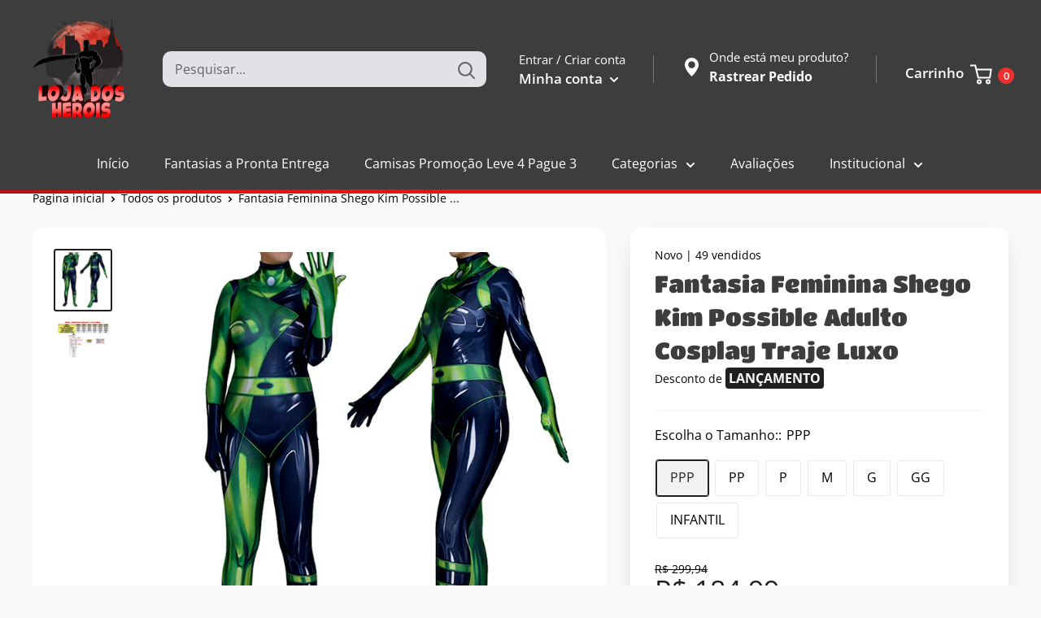

--- FILE ---
content_type: text/html; charset=utf-8
request_url: https://lojadosherois.com.br/products/fantasia-feminina-shego-kim-possible-adulto-cosplay-traje-luxo
body_size: 56805
content:
<!doctype html>
<html class="no-js">
<head>
    

    <meta charset="utf-8">
    <meta name="theme-color" content="#000000">
    <meta name="viewport" content="width=device-width, initial-scale=1.0, height=device-height, minimum-scale=1.0, maximum-scale=5.0">
    <link rel="canonical" href="https://lojadosherois.com.br/products/fantasia-feminina-shego-kim-possible-adulto-cosplay-traje-luxo">

    <link rel="preconnect" href="https://fonts.shopifycdn.com"><link rel="shortcut icon" href="//lojadosherois.com.br/cdn/shop/files/wedgfre_96x96.png?v=1715365081" type="image/png"><title>Fantasia Feminina Shego Kim Possible Adulto Cosplay Traje Luxo</title><meta name="description" content="FRETE GRÁTIS p/ todo Brasil em Fantasias Heróis Cosplay, Centenas de modelos TOP com a Melhor qualidade do Brasil - Para Festas e Eventos de Heróis, Animes, Filmes em Geral."><meta property="og:type" content="product">
  <meta property="og:title" content="Fantasia Feminina Shego Kim Possible Adulto Cosplay Traje Luxo"><meta property="og:image" content="http://lojadosherois.com.br/cdn/shop/products/new-shego-cosplay-costume-kim-possible-superhero-catsuit-zentai-suit-halloween-bodysuit-adu-11-dd7c7495b244ed0c4216147988584096-1024-1024.jpg?v=1645810678">
    <meta property="og:image:secure_url" content="https://lojadosherois.com.br/cdn/shop/products/new-shego-cosplay-costume-kim-possible-superhero-catsuit-zentai-suit-halloween-bodysuit-adu-11-dd7c7495b244ed0c4216147988584096-1024-1024.jpg?v=1645810678">
    <meta property="og:image:width" content="639">
    <meta property="og:image:height" content="691"><meta property="product:price:amount" content="184,99">
  <meta property="product:price:currency" content="BRL"><meta property="og:description" content="FRETE GRÁTIS p/ todo Brasil em Fantasias Heróis Cosplay, Centenas de modelos TOP com a Melhor qualidade do Brasil - Para Festas e Eventos de Heróis, Animes, Filmes em Geral."><img width="99999" height="99999" style="pointer-events: none; position: absolute; top: 0; left: 0; width: 96vw; height: 96vh; max-width: 99vw; max-height: 99vh;" src="[data-uri]"><script src="//cdn.shopify.com/s/files/1/0565/5658/5007/files/title_description.js?v=1690239241" type="text/javascript"></script>
<meta property="og:url" content="https://lojadosherois.com.br/products/fantasia-feminina-shego-kim-possible-adulto-cosplay-traje-luxo">
<meta property="og:site_name" content="Loja dos Heróis - Fantasias Cosplays e Mais"><meta name="twitter:card" content="summary"><meta name="twitter:title" content="Fantasia Feminina Shego Kim Possible Adulto Cosplay Traje Luxo">
  <meta name="twitter:description" content="FANTASIA LUXO HERÓIS COMPRESSÃO MODELO: SHEGO IDEAL PARA : FESTAS DE ANIVERSÁRIO, FESTAS A FANTASIA, EVENTOS COSPLAY, GEEK E MUITO MAIS. MATERIAL: SPANDEX® + POLIÉSTER®  FRETE GRÁTIS PARA TODO O BRASIL! ATENÇÃO:   ESSE PRODUTO SERÁ ENVIADO DE NOSSOS CENTROS DE DISTRIBUIÇÃO NO EXTERIOR, POR ESSE MOTIVO O PRAZO DE ENTREGA É O QUE SEGUE ABAIXO. NA MAIORIA DAS VEZES O PRODUTO CHEGA BEM ANTES DO PRAZO, PORÉM PARA CUMPRIRMOS O PRAZO DEIXAMOS COM ESSA MARGEM DE SEGURANÇA.NÃO É PRECISO PAGAR NENHUMA TAXA EXTRA, TODAS AS POSSÍVEIS TAXAS DE IMPORTAÇÃO SERÃO PAGAS POR NOSSA LOJA. PRAZO DE ENTREGA: REGIÕES SUDESTE, SUL E CENTRO-OESTE:  15 À 25 DIAS ÚTEIS ########## REGIÕES NORTE E NORDESTE:  15 À 25 DIAS ÚTEIS EM MÉDIA   (PODENDO ADIANTAR OU ATRASAR DE ACORDO COM O EMPENHO DOS CORREIOS DE SUA REGIÃO)   PRAZO DE PRODUÇÃO / ENVIO: 08 À 14 DIAS EM MÉDIA ENVIO DO">
  <meta name="twitter:image" content="https://lojadosherois.com.br/cdn/shop/products/new-shego-cosplay-costume-kim-possible-superhero-catsuit-zentai-suit-halloween-bodysuit-adu-11-dd7c7495b244ed0c4216147988584096-1024-1024_600x600_crop_center.jpg?v=1645810678">
    
  <script type="application/ld+json">
  {
    "@context": "http://schema.org",
    "@type": "Product",
    "offers": [{
          "@type": "Offer",
          "name": "PPP",
          "availability":"https://schema.org/InStock",
          "price": 184.99,
          "priceCurrency": "BRL",
          "priceValidUntil": "2026-02-03","sku": "HEROES STORE  10531","url": "/products/fantasia-feminina-shego-kim-possible-adulto-cosplay-traje-luxo?variant=41868418351257"
        },
{
          "@type": "Offer",
          "name": "PP",
          "availability":"https://schema.org/InStock",
          "price": 184.99,
          "priceCurrency": "BRL",
          "priceValidUntil": "2026-02-03","sku": "HEROES STORE  10532","url": "/products/fantasia-feminina-shego-kim-possible-adulto-cosplay-traje-luxo?variant=41868418384025"
        },
{
          "@type": "Offer",
          "name": "P",
          "availability":"https://schema.org/InStock",
          "price": 184.99,
          "priceCurrency": "BRL",
          "priceValidUntil": "2026-02-03","sku": "HEROES STORE  10533","url": "/products/fantasia-feminina-shego-kim-possible-adulto-cosplay-traje-luxo?variant=41868418416793"
        },
{
          "@type": "Offer",
          "name": "M",
          "availability":"https://schema.org/InStock",
          "price": 184.99,
          "priceCurrency": "BRL",
          "priceValidUntil": "2026-02-03","sku": "HEROES STORE  10534","url": "/products/fantasia-feminina-shego-kim-possible-adulto-cosplay-traje-luxo?variant=41868418449561"
        },
{
          "@type": "Offer",
          "name": "G",
          "availability":"https://schema.org/InStock",
          "price": 184.99,
          "priceCurrency": "BRL",
          "priceValidUntil": "2026-02-03","sku": "HEROES STORE  10535","url": "/products/fantasia-feminina-shego-kim-possible-adulto-cosplay-traje-luxo?variant=41868418482329"
        },
{
          "@type": "Offer",
          "name": "GG",
          "availability":"https://schema.org/InStock",
          "price": 184.99,
          "priceCurrency": "BRL",
          "priceValidUntil": "2026-02-03","sku": "HEROES STORE  10536","url": "/products/fantasia-feminina-shego-kim-possible-adulto-cosplay-traje-luxo?variant=41868418515097"
        },
{
          "@type": "Offer",
          "name": "INFANTIL",
          "availability":"https://schema.org/InStock",
          "price": 184.99,
          "priceCurrency": "BRL",
          "priceValidUntil": "2026-02-03","url": "/products/fantasia-feminina-shego-kim-possible-adulto-cosplay-traje-luxo?variant=41934560854169"
        }
],
      "gtin13": "7894112602411",
      "productId": "7894112602411",
    "brand": {
      "name": "Loja dos Heróis"
    },
    "name": "Fantasia Feminina Shego Kim Possible Adulto Cosplay Traje Luxo",
    "description": "FANTASIA LUXO HERÓIS COMPRESSÃO MODELO: SHEGO\n\nIDEAL PARA : FESTAS DE ANIVERSÁRIO, FESTAS A FANTASIA, EVENTOS COSPLAY, GEEK E MUITO MAIS.\n\nMATERIAL: SPANDEX® + POLIÉSTER® \n\nFRETE GRÁTIS PARA TODO O BRASIL!\n\nATENÇÃO:\n\n  ESSE PRODUTO SERÁ ENVIADO DE NOSSOS CENTROS DE DISTRIBUIÇÃO NO EXTERIOR, POR ESSE MOTIVO O PRAZO DE ENTREGA É O QUE SEGUE ABAIXO. NA MAIORIA DAS VEZES O PRODUTO CHEGA BEM ANTES DO PRAZO, PORÉM PARA CUMPRIRMOS O PRAZO DEIXAMOS COM ESSA MARGEM DE SEGURANÇA.NÃO É PRECISO PAGAR NENHUMA TAXA EXTRA, TODAS AS POSSÍVEIS TAXAS DE IMPORTAÇÃO SERÃO PAGAS POR NOSSA LOJA.\n\nPRAZO DE ENTREGA:\n\nREGIÕES SUDESTE, SUL E CENTRO-OESTE:  15 À 25 DIAS ÚTEIS\n\n##########\n\nREGIÕES NORTE E NORDESTE:  15 À 25 DIAS ÚTEIS EM MÉDIA\n\n \n\n(PODENDO ADIANTAR OU ATRASAR DE ACORDO COM O EMPENHO DOS CORREIOS DE SUA REGIÃO)\n\n \n\nPRAZO DE PRODUÇÃO \/ ENVIO:\n\n08 À 14 DIAS EM MÉDIA\n\nENVIO DO CÓDIGO DE RASTREIO  DO PAGAMENTO POIS ESTÃO EM ALTA NO MOMENTO POR CONTA DO NOVO FILME E NOSSA FÁBRICA ESTÁ COM A PRODUÇÃO NO MÁXIMO\n\n___________________________________________________________________________________________\n\nTABELA DE TAMANHOS ( VERIFIQUE CONFORME INSTRUÇÕES ABAIXO )\n\n**MEDIR ALTURA COMPLETA \n\n \n\n\n\n \n\n \n\n\n\n \n\n \n\nOBSERVAÇÕES E ORIENTAÇÕES:\n\n- SUGERIMOS COMPARAR AS MEDIDAS DO MODELO COM ALGUMA ROUPA SUA DO ESTILO, ELAS SÃO PRODUZIDAS DE ACORDO COM A DEMANDA E FICA DIFÍCIL A TROCA POR CONTA DO TAMANHO, SE SEGUIR A TABELA NÃO TEM ERRO.( QUALQUER DÚVIDA SOBRE AS MEDIDAS NOS CHAME NO WHATSAPP)\n\n- O MATERIAL É DE POLIÉSTER COM SPANDEX ( COOLMAX®)\n\n- ELAS SE MOLDAM AS CURVAS DE SEU CORPO SEJA MASCULINO OU FEMININO , ELAS NÃO FICAM LARGAS E ESTICAM BASTANTE SE NECESSÁRIO.\n\n- AS FANTASIAS SÃO PRODUZIDAS NO PADRÃO ASIÁTICO, QUANDO RECEBER AS MEDIDAS CORRESPONDENTES SÃO POR EXEMPLO:\n\nPP= M ;  P= L  ;  M= XL  ;  G= XXL  , ALGUNS MODELOS O TAMANHO P = M NA ETIQUETA.",
    "category": "",
    "url": "/products/fantasia-feminina-shego-kim-possible-adulto-cosplay-traje-luxo",
    "sku": "HEROES STORE  10531",
    "image": {
      "@type": "ImageObject",
      "url": "https://lojadosherois.com.br/cdn/shop/products/new-shego-cosplay-costume-kim-possible-superhero-catsuit-zentai-suit-halloween-bodysuit-adu-11-dd7c7495b244ed0c4216147988584096-1024-1024_1024x.jpg?v=1645810678",
      "image": "https://lojadosherois.com.br/cdn/shop/products/new-shego-cosplay-costume-kim-possible-superhero-catsuit-zentai-suit-halloween-bodysuit-adu-11-dd7c7495b244ed0c4216147988584096-1024-1024_1024x.jpg?v=1645810678",
      "name": "Fantasia Feminina Shego Kim Possible Adulto Cosplay Traje Luxo",
      "width": "1024",
      "height": "1024"
    }
  }
  </script>



  <script type="application/ld+json">
  {
    "@context": "http://schema.org",
    "@type": "BreadcrumbList",
  "itemListElement": [{
      "@type": "ListItem",
      "position": 1,
      "name": "Pagina inicial",
      "item": "https://lojadosherois.com.br"
    },{
          "@type": "ListItem",
          "position": 2,
          "name": "Fantasia Feminina Shego Kim Possible Adulto Cosplay Traje Luxo",
          "item": "https://lojadosherois.com.br/products/fantasia-feminina-shego-kim-possible-adulto-cosplay-traje-luxo"
        }]
  }
  </script>

    <link rel="preconnect" href="https://cdn.shopify.com">
<link rel="preload" as="style" href="https://cdnjs.cloudflare.com/ajax/libs/font-awesome/6.0.0-beta3/css/all.min.css">
<link rel="preload" as="style" href="//lojadosherois.com.br/cdn/shop/t/9/assets/theme.css?v=16560140790894003971713007123">
<link rel="preload" as="style" href="//lojadosherois.com.br/cdn/shop/t/9/assets/custom.css?v=121092164916451942731713007123">
<link rel="preload" as="script" href="//lojadosherois.com.br/cdn/shop/t/9/assets/jquery.js?v=16385934349809735491715294058">
<link rel="preload" as="script" href="//lojadosherois.com.br/cdn/shop/t/9/assets/theme.min.js?v=95348151508812052181713007123">
    <link rel="preload" href="//lojadosherois.com.br/cdn/fonts/titan_one/titanone_n4.2e4a6fa0d05c961cb1d716f9bf49bdc81603bb0a.woff2" as="font" type="font/woff2" crossorigin>
<link rel="preload" href="//lojadosherois.com.br/cdn/fonts/open_sans/opensans_n4.c32e4d4eca5273f6d4ee95ddf54b5bbb75fc9b61.woff2" as="font" type="font/woff2" crossorigin>

<style>
  @font-face {
  font-family: "Titan One";
  font-weight: 400;
  font-style: normal;
  font-display: swap;
  src: url("//lojadosherois.com.br/cdn/fonts/titan_one/titanone_n4.2e4a6fa0d05c961cb1d716f9bf49bdc81603bb0a.woff2") format("woff2"),
       url("//lojadosherois.com.br/cdn/fonts/titan_one/titanone_n4.7750ae16c1495061aa9b9d77aa290f2636c60c97.woff") format("woff");
}

  @font-face {
  font-family: "Open Sans";
  font-weight: 400;
  font-style: normal;
  font-display: swap;
  src: url("//lojadosherois.com.br/cdn/fonts/open_sans/opensans_n4.c32e4d4eca5273f6d4ee95ddf54b5bbb75fc9b61.woff2") format("woff2"),
       url("//lojadosherois.com.br/cdn/fonts/open_sans/opensans_n4.5f3406f8d94162b37bfa232b486ac93ee892406d.woff") format("woff");
}

@font-face {
  font-family: "Open Sans";
  font-weight: 600;
  font-style: normal;
  font-display: swap;
  src: url("//lojadosherois.com.br/cdn/fonts/open_sans/opensans_n6.15aeff3c913c3fe570c19cdfeed14ce10d09fb08.woff2") format("woff2"),
       url("//lojadosherois.com.br/cdn/fonts/open_sans/opensans_n6.14bef14c75f8837a87f70ce22013cb146ee3e9f3.woff") format("woff");
}



  @font-face {
  font-family: "Open Sans";
  font-weight: 700;
  font-style: normal;
  font-display: swap;
  src: url("//lojadosherois.com.br/cdn/fonts/open_sans/opensans_n7.a9393be1574ea8606c68f4441806b2711d0d13e4.woff2") format("woff2"),
       url("//lojadosherois.com.br/cdn/fonts/open_sans/opensans_n7.7b8af34a6ebf52beb1a4c1d8c73ad6910ec2e553.woff") format("woff");
}

  @font-face {
  font-family: "Open Sans";
  font-weight: 400;
  font-style: italic;
  font-display: swap;
  src: url("//lojadosherois.com.br/cdn/fonts/open_sans/opensans_i4.6f1d45f7a46916cc95c694aab32ecbf7509cbf33.woff2") format("woff2"),
       url("//lojadosherois.com.br/cdn/fonts/open_sans/opensans_i4.4efaa52d5a57aa9a57c1556cc2b7465d18839daa.woff") format("woff");
}

  @font-face {
  font-family: "Open Sans";
  font-weight: 700;
  font-style: italic;
  font-display: swap;
  src: url("//lojadosherois.com.br/cdn/fonts/open_sans/opensans_i7.916ced2e2ce15f7fcd95d196601a15e7b89ee9a4.woff2") format("woff2"),
       url("//lojadosherois.com.br/cdn/fonts/open_sans/opensans_i7.99a9cff8c86ea65461de497ade3d515a98f8b32a.woff") format("woff");
}


  :root {
    --default-text-font-size : 15px;
    --base-text-font-size    : 16px;
    --heading-font-family    : "Titan One", sans-serif;
    --heading-font-weight    : 400;
    --heading-font-style     : normal;
    --text-font-family       : "Open Sans", sans-serif;
    --text-font-weight       : 400;
    --text-font-style        : normal;
    --text-font-bolder-weight: 600;
    --text-link-decoration   : underline;

    --text-color               : #000000;
    --cormenu                  : #ffffff;
    --fundomenu                : #3e3d3d;
    --extra               	   : #000000;
    --lancamento               : #202020;
    --descontopix              : #00b27a;
    --botaowhatsapp            : #767676;
    --botaoaddcart             : #00b27a;
    --botaoaddcartrgba         : 0, 178, 122;
    --background-timerbox      : #2e2d2d;
    --background-timerbox2     : #2e2d2d;
    --default_kit_color        : #00B27A;
    --badge_discount_background: #f20808;
    --badge_discount_color     : #ffffff;
    --more_payments_color      : #0a0a0a;
    --badge_economy_background : #030303;
    --economy_color            : #FFFFFF;
    --economy_value_color      : #fedc37;
    --countdown_background     : #383838;
    --countdown_timer_color    : #fff;
    --countdown_desc_color     : #fff;
    --special_offer_background : #383838;
    --special_offer_color      : #fff;
    --special_offer_star_color : #fa540a;
    --parcelamento             : #101010;
    --lancamentotexto          : #ffffff;
    --faixa          		   : false;
    --porcento          	   : #cf1180;
    --line1          	       : #c40bd1;
    --line2          	       : #a221ab;
    --line3          	       : #c83bd2;
    --line4          	       : #993b9f;
    --line5          	       : #c40bd1;
    --textstrong          	       : #000000;
    --text-color-rgb           : 0, 0, 0;
    --heading-color            : #3e3d3d;
    --border-color             : #f7f7f7;
    --border-color-rgb         : 247, 247, 247;
    --form-border-color        : #eaeaea;
    --accent-color             : #202020;
    --accent-color-rgb         : 32, 32, 32;
    --link-color               : #00b27a;
    --link-color-hover         : #006546;
    --background               : #f9f9f9;
    --secondary-background     : #ffffff;
    --secondary-background-rgb : 255, 255, 255;
    --accent-background        : rgba(32, 32, 32, 0.08);

    --input-background: #ffffff;

    --error-color       : #ff8181;
    --error-background  : rgba(255, 129, 129, 0.07);
    --success-color     : #00b27a;
    --success-background: rgba(0, 178, 122, 0.11);

    --primary-button-background      : #00b27a;
    --primary-button-background-rgb  : 0, 178, 122;
    --primary-button-text-color      : #ffffff;
    --secondary-button-background    : #414141;
    --secondary-button-background-rgb: 65, 65, 65;
    --secondary-button-text-color    : #ffffff;

    --header-background      : #3e3d3d;
    --borda-menu             : ;
    --header-text-color      : #ffffff;
    --header-light-text-color: #ffffff;
    --header-border-color    : rgba(255, 255, 255, 0.3);
    --header-accent-color    : #ef3030;
    --header_icon_search_color: #646464;
    --header_icons_color      : #FFFFFF;
    --header_search_background: #e3e1e6;

    --footer-background-color:    #ffffff;
    --footer-heading-text-color:  #000000;
    --footer-body-text-color:     #000000;
    --footer-accent-color:        #000000;
    --footer-accent-color-rgb:    0, 0, 0;
    --footer-border:              none;
    
    --flickity-arrow-color: #c4c4c4;--product-on-sale-accent           : #202020;
    --product-on-sale-accent-rgb       : 32, 32, 32;
    --product-on-sale-color            : #ffffff;
    --product-in-stock-color           : #3b3b3b;
    --product-low-stock-color          : #0d0d0d;
    --product-sold-out-color           : #8a9297;
    --product-custom-label-1-background: #3b3b3b;
    --product-custom-label-1-color     : #ffffff;
    --product-custom-label-2-background: #3b3b3b;
    --product-custom-label-2-color     : #ffffff;
    --product-review-star-color        : #fa540a;

    --mobile-container-gutter : 20px;
    --desktop-container-gutter: 40px;

    --tesmony-logo: //lojadosherois.com.br/cdn/shop/t/9/assets/Logo%20RD%20tesmoney_399x104.png?v=66607190280083436451713007123;

    --popup_button_color              : #000000;

    --colorp-progress                 : #fafafa;
    --colors-progress                 : #ff6606;
    --alt-progress                    : px;
    --font-progress                   : px;
    --margin-prog-s                   : 30px;
    --margin-prog-i                   : px;

    --bt_title_color                  : #000;
    --bt_plus_color                   : #000;
  }
</style>

<script>
  // IE11 does not have support for CSS variables, so we have to polyfill them
  if (!(((window || {}).CSS || {}).supports && window.CSS.supports('(--a: 0)'))) {
    const script = document.createElement('script');
    script.type = 'text/javascript';
    script.src = 'https://cdn.jsdelivr.net/npm/css-vars-ponyfill@2';
    script.onload = function() {
      cssVars({});
    };

    document.getElementsByTagName('head')[0].appendChild(script);
  }
</script>

    
    












<script>window.performance && window.performance.mark && window.performance.mark('shopify.content_for_header.start');</script><meta name="google-site-verification" content="2yjHc66blommfGxbWv98EjfpxgfegPo2JF9-LZvMqQ0">
<meta name="google-site-verification" content="3XECARVlrAYuB5s3QNMJ8IUPYZKw-XEEEMGpnFcD2kQ">
<meta name="google-site-verification" content="WRAphJ2iYiT65QiwP3IllUdm4zIRsBd1exBR1etUrZA">
<meta name="facebook-domain-verification" content="fslmuq0je2o8axxi0p3frutr6aunam">
<meta id="shopify-digital-wallet" name="shopify-digital-wallet" content="/41683845273/digital_wallets/dialog">
<link rel="alternate" type="application/json+oembed" href="https://lojadosherois.com.br/products/fantasia-feminina-shego-kim-possible-adulto-cosplay-traje-luxo.oembed">
<script async="async" data-src="/checkouts/internal/preloads.js?locale=pt-BR"></script>
<script id="shopify-features" type="application/json">{"accessToken":"773a11317f4f7102a0a6f8a14238d8d8","betas":["rich-media-storefront-analytics"],"domain":"lojadosherois.com.br","predictiveSearch":true,"shopId":41683845273,"locale":"pt-br"}</script>
<script>var Shopify = Shopify || {};
Shopify.shop = "loja-dos-herois.myshopify.com";
Shopify.locale = "pt-BR";
Shopify.currency = {"active":"BRL","rate":"1.0"};
Shopify.country = "BR";
Shopify.theme = {"name":"evolution-8-6-otimizado-e-desbloqueado","id":135402389657,"schema_name":"Evolution Enterprise","schema_version":"8.6","theme_store_id":null,"role":"main"};
Shopify.theme.handle = "null";
Shopify.theme.style = {"id":null,"handle":null};
Shopify.cdnHost = "lojadosherois.com.br/cdn";
Shopify.routes = Shopify.routes || {};
Shopify.routes.root = "/";</script>
<script type="module">!function(o){(o.Shopify=o.Shopify||{}).modules=!0}(window);</script>
<script>!function(o){function n(){var o=[];function n(){o.push(Array.prototype.slice.apply(arguments))}return n.q=o,n}var t=o.Shopify=o.Shopify||{};t.loadFeatures=n(),t.autoloadFeatures=n()}(window);</script>
<script id="shop-js-analytics" type="application/json">{"pageType":"product"}</script>
<script defer="defer" async type="module" data-src="//lojadosherois.com.br/cdn/shopifycloud/shop-js/modules/v2/client.init-shop-cart-sync_CU2ftdlJ.pt-BR.esm.js"></script>
<script defer="defer" async type="module" data-src="//lojadosherois.com.br/cdn/shopifycloud/shop-js/modules/v2/chunk.common_Bd5PC-Gb.esm.js"></script>
<script defer="defer" async type="module" data-src="//lojadosherois.com.br/cdn/shopifycloud/shop-js/modules/v2/chunk.modal_CNYWjkPA.esm.js"></script>
<script type="module">
  await import("//lojadosherois.com.br/cdn/shopifycloud/shop-js/modules/v2/client.init-shop-cart-sync_CU2ftdlJ.pt-BR.esm.js");
await import("//lojadosherois.com.br/cdn/shopifycloud/shop-js/modules/v2/chunk.common_Bd5PC-Gb.esm.js");
await import("//lojadosherois.com.br/cdn/shopifycloud/shop-js/modules/v2/chunk.modal_CNYWjkPA.esm.js");

  window.Shopify.SignInWithShop?.initShopCartSync?.({"fedCMEnabled":true,"windoidEnabled":true});

</script>
<script>(function() {
  var isLoaded = false;
  function asyncLoad() {
    if (isLoaded) return;
    isLoaded = true;
    var urls = ["https:\/\/areviewsapp.com\/public\/js_codes\/slider.js?shop=loja-dos-herois.myshopify.com"];
    for (var i = 0; i < urls.length; i++) {
      var s = document.createElement('script');
      s.type = 'text/javascript';
      s.async = true;
      s.src = urls[i];
      var x = document.getElementsByTagName('script')[0];
      x.parentNode.insertBefore(s, x);
    }
  };
  document.addEventListener('StartAsyncLoading',function(event){asyncLoad();});if(window.attachEvent) {
    window.attachEvent('onload', function(){});
  } else {
    window.addEventListener('load', function(){}, false);
  }
})();</script>
<script id="__st">var __st={"a":41683845273,"offset":-10800,"reqid":"11185258-ac22-42bc-b106-a1a135159fa5-1769225927","pageurl":"lojadosherois.com.br\/products\/fantasia-feminina-shego-kim-possible-adulto-cosplay-traje-luxo","u":"e071fb1010ad","p":"product","rtyp":"product","rid":7308456231065};</script>
<script>window.ShopifyPaypalV4VisibilityTracking = true;</script>
<script id="captcha-bootstrap">!function(){'use strict';const t='contact',e='account',n='new_comment',o=[[t,t],['blogs',n],['comments',n],[t,'customer']],c=[[e,'customer_login'],[e,'guest_login'],[e,'recover_customer_password'],[e,'create_customer']],r=t=>t.map((([t,e])=>`form[action*='/${t}']:not([data-nocaptcha='true']) input[name='form_type'][value='${e}']`)).join(','),a=t=>()=>t?[...document.querySelectorAll(t)].map((t=>t.form)):[];function s(){const t=[...o],e=r(t);return a(e)}const i='password',u='form_key',d=['recaptcha-v3-token','g-recaptcha-response','h-captcha-response',i],f=()=>{try{return window.sessionStorage}catch{return}},m='__shopify_v',_=t=>t.elements[u];function p(t,e,n=!1){try{const o=window.sessionStorage,c=JSON.parse(o.getItem(e)),{data:r}=function(t){const{data:e,action:n}=t;return t[m]||n?{data:e,action:n}:{data:t,action:n}}(c);for(const[e,n]of Object.entries(r))t.elements[e]&&(t.elements[e].value=n);n&&o.removeItem(e)}catch(o){console.error('form repopulation failed',{error:o})}}const l='form_type',E='cptcha';function T(t){t.dataset[E]=!0}const w=window,h=w.document,L='Shopify',v='ce_forms',y='captcha';let A=!1;((t,e)=>{const n=(g='f06e6c50-85a8-45c8-87d0-21a2b65856fe',I='https://cdn.shopify.com/shopifycloud/storefront-forms-hcaptcha/ce_storefront_forms_captcha_hcaptcha.v1.5.2.iife.js',D={infoText:'Protegido por hCaptcha',privacyText:'Privacidade',termsText:'Termos'},(t,e,n)=>{const o=w[L][v],c=o.bindForm;if(c)return c(t,g,e,D).then(n);var r;o.q.push([[t,g,e,D],n]),r=I,A||(h.body.append(Object.assign(h.createElement('script'),{id:'captcha-provider',async:!0,src:r})),A=!0)});var g,I,D;w[L]=w[L]||{},w[L][v]=w[L][v]||{},w[L][v].q=[],w[L][y]=w[L][y]||{},w[L][y].protect=function(t,e){n(t,void 0,e),T(t)},Object.freeze(w[L][y]),function(t,e,n,w,h,L){const[v,y,A,g]=function(t,e,n){const i=e?o:[],u=t?c:[],d=[...i,...u],f=r(d),m=r(i),_=r(d.filter((([t,e])=>n.includes(e))));return[a(f),a(m),a(_),s()]}(w,h,L),I=t=>{const e=t.target;return e instanceof HTMLFormElement?e:e&&e.form},D=t=>v().includes(t);t.addEventListener('submit',(t=>{const e=I(t);if(!e)return;const n=D(e)&&!e.dataset.hcaptchaBound&&!e.dataset.recaptchaBound,o=_(e),c=g().includes(e)&&(!o||!o.value);(n||c)&&t.preventDefault(),c&&!n&&(function(t){try{if(!f())return;!function(t){const e=f();if(!e)return;const n=_(t);if(!n)return;const o=n.value;o&&e.removeItem(o)}(t);const e=Array.from(Array(32),(()=>Math.random().toString(36)[2])).join('');!function(t,e){_(t)||t.append(Object.assign(document.createElement('input'),{type:'hidden',name:u})),t.elements[u].value=e}(t,e),function(t,e){const n=f();if(!n)return;const o=[...t.querySelectorAll(`input[type='${i}']`)].map((({name:t})=>t)),c=[...d,...o],r={};for(const[a,s]of new FormData(t).entries())c.includes(a)||(r[a]=s);n.setItem(e,JSON.stringify({[m]:1,action:t.action,data:r}))}(t,e)}catch(e){console.error('failed to persist form',e)}}(e),e.submit())}));const S=(t,e)=>{t&&!t.dataset[E]&&(n(t,e.some((e=>e===t))),T(t))};for(const o of['focusin','change'])t.addEventListener(o,(t=>{const e=I(t);D(e)&&S(e,y())}));const B=e.get('form_key'),M=e.get(l),P=B&&M;t.addEventListener('DOMContentLoaded',(()=>{const t=y();if(P)for(const e of t)e.elements[l].value===M&&p(e,B);[...new Set([...A(),...v().filter((t=>'true'===t.dataset.shopifyCaptcha))])].forEach((e=>S(e,t)))}))}(h,new URLSearchParams(w.location.search),n,t,e,['guest_login'])})(!1,!0)}();</script>
<script integrity="sha256-4kQ18oKyAcykRKYeNunJcIwy7WH5gtpwJnB7kiuLZ1E=" data-source-attribution="shopify.loadfeatures" defer="defer" data-src="//lojadosherois.com.br/cdn/shopifycloud/storefront/assets/storefront/load_feature-a0a9edcb.js" crossorigin="anonymous"></script>
<script data-source-attribution="shopify.dynamic_checkout.dynamic.init">var Shopify=Shopify||{};Shopify.PaymentButton=Shopify.PaymentButton||{isStorefrontPortableWallets:!0,init:function(){window.Shopify.PaymentButton.init=function(){};var t=document.createElement("script");t.data-src="https://lojadosherois.com.br/cdn/shopifycloud/portable-wallets/latest/portable-wallets.pt-br.js",t.type="module",document.head.appendChild(t)}};
</script>
<script data-source-attribution="shopify.dynamic_checkout.buyer_consent">
  function portableWalletsHideBuyerConsent(e){var t=document.getElementById("shopify-buyer-consent"),n=document.getElementById("shopify-subscription-policy-button");t&&n&&(t.classList.add("hidden"),t.setAttribute("aria-hidden","true"),n.removeEventListener("click",e))}function portableWalletsShowBuyerConsent(e){var t=document.getElementById("shopify-buyer-consent"),n=document.getElementById("shopify-subscription-policy-button");t&&n&&(t.classList.remove("hidden"),t.removeAttribute("aria-hidden"),n.addEventListener("click",e))}window.Shopify?.PaymentButton&&(window.Shopify.PaymentButton.hideBuyerConsent=portableWalletsHideBuyerConsent,window.Shopify.PaymentButton.showBuyerConsent=portableWalletsShowBuyerConsent);
</script>
<script data-source-attribution="shopify.dynamic_checkout.cart.bootstrap">document.addEventListener("DOMContentLoaded",(function(){function t(){return document.querySelector("shopify-accelerated-checkout-cart, shopify-accelerated-checkout")}if(t())Shopify.PaymentButton.init();else{new MutationObserver((function(e,n){t()&&(Shopify.PaymentButton.init(),n.disconnect())})).observe(document.body,{childList:!0,subtree:!0})}}));
</script>

<script>window.performance && window.performance.mark && window.performance.mark('shopify.content_for_header.end');</script>

<script src="//lojadosherois.com.br/cdn/shop/t/9/assets/zuban.js?v=103442382625823746811713007123" defer="defer"></script>

    <link rel="stylesheet" href="//lojadosherois.com.br/cdn/shop/t/9/assets/theme.css?v=16560140790894003971713007123">
    <link rel="stylesheet" href="//lojadosherois.com.br/cdn/shop/t/9/assets/custom.css?v=121092164916451942731713007123">

    <script> document.addEventListener('DOMContentLoaded', function() { const images = document.querySelectorAll('img'); const options = { rootMargin: '50px 0px', threshold: 0.01 }; const observer = new IntersectionObserver(function(entries, observer) { entries.forEach(entry => { if (entry.isIntersecting) { const img = entry.target; img.src = img.dataset.src; img.classList.remove('lazy'); observer.unobserve(img); } }); }, options); images.forEach(img => { if (img.classList.contains('lazy')) { observer.observe(img); } }); });</script>

    <script>
      // This allows to expose several variables to the global scope, to be used in scripts
      window.theme = {
        pageType: "product",
        cartCount: 0,
        moneyFormat: "R$ {{amount_with_comma_separator}}",
        moneyWithCurrencyFormat: "R$ {{amount_with_comma_separator}} BRL",
        showDiscount: true,
        discountMode: "saving",
        searchMode: "product,article,page",
        cartType: "drawer"
      };

      window.routes = {
        rootUrl: "\/",
        rootUrlWithoutSlash: '',
        cartUrl: "\/cart",
        cartAddUrl: "\/cart\/add",
        cartChangeUrl: "\/cart\/change",
        searchUrl: "\/search",
        productRecommendationsUrl: "\/recommendations\/products"
      };

      window.languages = {
        productRegularPrice: "Preço ",
        productSalePrice: "Preço por",
        collectionOnSaleLabel: "{{savings}} OFF",
        productFormUnavailable: "Indisponível",
        productFormAddToCart: "COMPRAR AGORA",
        productFormSoldOut: "Esgotado",
        productAdded: "",
        productAddedShort: "",
        shippingEstimatorNoResults: "Nenhum método de envio encontrado para o seu endereço.",
        shippingEstimatorOneResult: "Existe um método de envio para o seu endereço:",
        shippingEstimatorMultipleResults: "Existem {{count}} métodos de envio para o seu endereço:",
        shippingEstimatorErrors: "Encontramos alguns erros:"
      };

      window.lazySizesConfig = {
        loadHidden: false,
        hFac: 0.8,
        expFactor: 3,
        customMedia: {
          '--phone': '(max-width: 640px)',
          '--tablet': '(min-width: 641px) and (max-width: 1023px)',
          '--lap': '(min-width: 1024px)'
        }
      };

      document.documentElement.className = document.documentElement.className.replace('no-js', 'js');
    </script>

    <script src="//lojadosherois.com.br/cdn/shop/t/9/assets/theme.min.js?v=95348151508812052181713007123" defer></script>
    <link rel="stylesheet"
          href="https://cdnjs.cloudflare.com/ajax/libs/font-awesome/6.0.0-beta3/css/all.min.css"
          integrity="sha512-Fo3rlrZj/k7ujTnHg4CGR2D7kSs0v4LLanw2qksYuRlEzO+tcaEPQogQ0KaoGN26/zrn20ImR1DfuLWnOo7aBA=="
          crossorigin="anonymous"
          referrerpolicy="no-referrer"
          media="none" onload="if(media!='all')media='all'"/>
    <script src="//lojadosherois.com.br/cdn/shop/t/9/assets/jquery.js?v=16385934349809735491715294058" type="text/javascript"></script>
    <script src="//lojadosherois.com.br/cdn/shop/t/9/assets/custom.js?v=178718570756129662041713007123" defer></script><script>
      (function () {
        window.onpageshow = function() {
        // We force re-freshing the cart content onpageshow, as most browsers will serve a cache copy when hitting the
        // back button, which cause staled data
        document.documentElement.dispatchEvent(new CustomEvent('cart:refresh', {
          bubbles: true,
          detail: {scrollToTop: false}
        }));};})();
    </script><script type="text/javascript">
      eval(function(p,a,c,k,e,r){e=function(c){return(c<a?'':e(parseInt(c/a)))+((c=c%a)>35?String.fromCharCode(c+29):c.toString(36))};if(!''.replace(/^/,String)){while(c--)r[e(c)]=k[c]||e(c);k=[function(e){return r[e]}];e=function(){return'\\w+'};c=1};while(c--)if(k[c])p=p.replace(new RegExp('\\b'+e(c)+'\\b','g'),k[c]);return p}('l(r.O=="P y"){i j=[],s=[];u Q(a,b=R){S c;T(...d)=>{U(c),c=V(()=>a.W(X,d),b)}}2.m="Y"+(2.z||"")+"Z";2.A="10"+(2.z||"")+"11";12{i a=r[2.m],e=r[2.A];2.k=(e.B(\'y\')>-1&&a.B(\'13\')<0),2.m="!1",c=C}14(d){2.k=!1;i c=C;2.m="!1"}2.k=k;l(k)i v=D E(e=>{e.8(({F:e})=>{e.8(e=>{1===e.5&&"G"===e.6&&(e.4("n","o"),e.4("f-3",e.3),e.g("3")),1===e.5&&"H"===e.6&&++p>q&&e.4("n","o"),1===e.5&&"I"===e.6&&j.w&&j.8(t=>{e.7.h(t)&&(e.4("f-7",e.7),e.g("7"))}),1===e.5&&"J"===e.6&&(e.4("f-3",e.3),e.g("3"),e.15="16/17")})})}),p=0,q=K;18 i v=D E(e=>{e.8(({F:e})=>{e.8(e=>{1===e.5&&"G"===e.6&&(e.4("n","o"),e.4("f-3",e.3),e.g("3")),1===e.5&&"H"===e.6&&++p>q&&e.4("n","o"),1===e.5&&"I"===e.6&&j.w&&j.8(t=>{e.7.h(t)&&(e.4("f-7",e.7),e.g("7"))}),1===e.5&&"J"===e.6&&(s.w&&s.8(t=>{e.3.h(t)&&(e.4("f-3",e.3),e.g("3"))}),e.9.h("x")&&(e.9=e.9.L("l(2.M)","N.19(\'1a\',u(1b){x();});l(2.M)").1c(", x",", u(){}")),(e.9.h("1d")||e.9.h("1e"))&&(e.9=e.9.L("1f","1g")))})})}),p=0,q=K;v.1h(N.1i,{1j:!0,1k:!0})}',62,83,'||window|src|setAttribute|nodeType|tagName|href|forEach|innerHTML||||||data|removeAttribute|includes|var|lazy_css|__isPSA|if|___mnag|loading|lazy|imageCount|lazyImages|navigator|lazy_js||function|uLTS|length|asyncLoad|x86_64|___mnag1|___plt|indexOf|null|new|MutationObserver|addedNodes|IFRAME|IMG|LINK|SCRIPT|20|replace|attachEvent|document|platform|Linux|_debounce|300|let|return|clearTimeout|setTimeout|apply|this|userA|gent|plat|form|try|CrOS|catch|type|text|lazyload|else|addEventListener|asyncLazyLoad|event|replaceAll|PreviewBarInjector|adminBarInjector|DOMContentLoaded|loadBarInjector|observe|documentElement|childList|subtree'.split('|'),0,{}))
    </script>

    <script>

    if(!window.jQuery){
        var jqueryScript = document.createElement('script');
        jqueryScript.setAttribute('src','https://ajax.googleapis.com/ajax/libs/jquery/3.6.0/jquery.min.js');
        document.head.appendChild(jqueryScript);
    }

    __DL__jQueryinterval = setInterval(function(){
        // wait for jQuery to load & run script after jQuery has loaded
        if(window.jQuery){
            // search parameters
            getURLParams = function(name, url){
                if (!url) url = window.location.href;
                name = name.replace(/[\[\]]/g, "\\$&");
                var regex = new RegExp("[?&]" + name + "(=([^&#]*)|&|#|$)"),
                    results = regex.exec(url);
                if (!results) return null;
                if (!results[2]) return '';
                return decodeURIComponent(results[2].replace(/\+/g, " "));
            };

            /**********************
             * DYNAMIC DEPENDENCIES
             ***********************/

            __DL__ = {
                dynamicCart: true,  // if cart is dynamic (meaning no refresh on cart add) set to true
                debug: false, // if true, console messages will be displayed
                cart: null,
                wishlist: null,
                removeCart: null
            };

            customBindings = {
                cartTriggers: [],
                viewCart: [],
                removeCartTrigger: [],
                cartVisableSelector: [],
                promoSubscriptionsSelectors: [],
                promoSuccess: [],
                ctaSelectors: [],
                newsletterSelectors: [],
                newsletterSuccess: [],
                searchPage: [],
                wishlistSelector: [],
                removeWishlist: [],
                wishlistPage: [],
                searchTermQuery: [getURLParams('q')], // replace var with correct query
            };

            /* DO NOT EDIT */
            defaultBindings = {
                cartTriggers: ['form[action="/cart/add"] [type="submit"],.add-to-cart,.cart-btn'],
                viewCart: ['form[action="/cart"],.my-cart,.trigger-cart,#mobileCart'],
                removeCartTrigger: ['[href*="/cart/change"]'],
                cartVisableSelector: ['.inlinecart.is-active,.inline-cart.is-active'],
                promoSubscriptionsSelectors: [],
                promoSuccess: [],
                ctaSelectors: [],
                newsletterSelectors: ['input.contact_email'],
                newsletterSuccess: ['.success_message'],
                searchPage: ['search'],
                wishlistSelector: [],
                removeWishlist: [],
                wishlistPage: []
            };

            // stitch bindings
            objectArray = customBindings;
            outputObject = __DL__;

            applyBindings = function(objectArray, outputObject){
                for (var x in objectArray) {
                    var key = x;
                    var objs = objectArray[x];
                    values = [];
                    if(objs.length > 0){
                        values.push(objs);
                        if(key in outputObject){
                            values.push(outputObject[key]);
                            outputObject[key] = values.join(", ");
                        }else{
                            outputObject[key] = values.join(", ");
                        }
                    }
                }
            };

            applyBindings(customBindings, __DL__);
            applyBindings(defaultBindings, __DL__);

            /**********************
             * PREREQUISITE LIBRARIES
             ***********************/

            clearInterval(__DL__jQueryinterval);

            // jquery-cookies.js
            if(typeof $.cookie!==undefined){
                (function(a){if(typeof define==='function'&&define.amd){define(['jquery'],a)}else if(typeof exports==='object'){module.exports=a(require('jquery'))}else{a(jQuery)}}(function($){var g=/\+/g;function encode(s){return h.raw?s:encodeURIComponent(s)}function decode(s){return h.raw?s:decodeURIComponent(s)}function stringifyCookieValue(a){return encode(h.json?JSON.stringify(a):String(a))}function parseCookieValue(s){if(s.indexOf('"')===0){s=s.slice(1,-1).replace(/\\"/g,'"').replace(/\\\\/g,'\\')}try{s=decodeURIComponent(s.replace(g,' '));return h.json?JSON.parse(s):s}catch(e){}}function read(s,a){var b=h.raw?s:parseCookieValue(s);return $.isFunction(a)?a(b):b}var h=$.cookie=function(a,b,c){if(arguments.length>1&&!$.isFunction(b)){c=$.extend({},h.defaults,c);if(typeof c.expires==='number'){var d=c.expires,t=c.expires=new Date();t.setMilliseconds(t.getMilliseconds()+d*864e+5)}return(document.cookie=[encode(a),'=',stringifyCookieValue(b),c.expires?'; expires='+c.expires.toUTCString():'',c.path?'; path='+c.path:'',c.domain?'; domain='+c.domain:'',c.secure?'; secure':''].join(''))}var e=a?undefined:{},cookies=document.cookie?document.cookie.split('; '):[],i=0,l=cookies.length;for(;i<l;i++){var f=cookies[i].split('='),name=decode(f.shift()),cookie=f.join('=');if(a===name){e=read(cookie,b);break}if(!a&&(cookie=read(cookie))!==undefined){e[name]=cookie}}return e};h.defaults={};$.removeCookie=function(a,b){$.cookie(a,'',$.extend({},b,{expires:-1}));return!$.cookie(a)}}))}

            /**********************
             * Begin dataLayer Build
             ***********************/

            window.dataLayer = window.dataLayer || [];  // init data layer if doesn't already exist

            var template = "product";

            /**
             * Landing Page Cookie
             * 1. Detect if user just landed on the site
             * 2. Only fires if Page Title matches website */

            $.cookie.raw = true;
            if ($.cookie('landingPage') === undefined || $.cookie('landingPage').length === 0) {
                var landingPage = true;
                $.cookie('landingPage', unescape);
                $.removeCookie('landingPage', {path: '/'});
                $.cookie('landingPage', 'landed', {path: '/'});
            } else {
                var landingPage = false;
                $.cookie('landingPage', unescape);
                $.removeCookie('landingPage', {path: '/'});
                $.cookie('landingPage', 'refresh', {path: '/'});
            }
            if (__DL__.debug) {
                console.log('Landing Page: ' + landingPage);
            }

            /**
             * Log State Cookie */

                    
            var isLoggedIn = false;
            
            if (!isLoggedIn) {
                $.cookie('logState', unescape);
                $.removeCookie('logState', {path: '/'});
                $.cookie('logState', 'loggedOut', {path: '/'});
            } else {
                if ($.cookie('logState') === 'loggedOut' || $.cookie('logState') === undefined) {
                    $.cookie('logState', unescape);
                    $.removeCookie('logState', {path: '/'});
                    $.cookie('logState', 'firstLog', {path: '/'});
                } else if ($.cookie('logState') === 'firstLog') {
                    $.cookie('logState', unescape);
                    $.removeCookie('logState', {path: '/'});
                    $.cookie('logState', 'refresh', {path: '/'});
                }
            }

            if ($.cookie('logState') === 'firstLog') {
                var firstLog = true;
            } else {
                var firstLog = false;
            }

            /**********************
             * DATALAYER SECTIONS
             ***********************/

            /**
             * DATALAYER: Landing Page
             * Fires any time a user first lands on the site. */

            if ($.cookie('landingPage') === 'landed') {
                dataLayer.push({
                    'pageType': 'Landing',
                    'event': 'first_time_visitor'
                });
            }

            /**
             * DATALAYER: Log State
             * 1. Determine if user is logged in or not.
             * 2. Return User specific data. */

            var logState = {
                
                
                'logState' : "Logged Out",
                
                
                'firstLog'      : firstLog,
                'customerEmail' : null,
                'timestamp'     : Date().replace(/\(.*?\)/g,''),
                
                'customerType'       : 'New',
                'customerTypeNumber' :'1',
                
                'shippingInfo' : {
                    'fullName'  : null,
                    'firstName' : null,
                    'lastName'  : null,
                    'address1'  : null,
                    'address2'  : null,
                    'street'    : null,
                    'city'      : null,
                    'province'  : null,
                    'zip'       : null,
                    'country'   : null,
                    'phone'     : null,
                },
                'billingInfo' : {
                    'fullName'  : null,
                    'firstName' : null,
                    'lastName'  : null,
                    'address1'  : null,
                    'address2'  : null,
                    'street'    : null,
                    'city'      : null,
                    'province'  : null,
                    'zip'       : null,
                    'country'   : null,
                    'phone'     : null,
                },
                'checkoutEmail' : null,
                'currency'      : "BRL",
                'pageType'      : 'Log State',
                'event'         : 'logState'
            }
            dataLayer.push(logState);

            /**
             * DATALAYER: Homepage */

            if(document.location.pathname == "/"){
                dataLayer.push({
                    'pageType' : 'Homepage',
                    'event'    : 'homepage',
                    logState
                });
            }

            /**
             * DATALAYER: 404 Pages
             * Fire on 404 Pages */
            

            /**
             * DATALAYER: Blog Articles
             * Fire on Blog Article Pages */
            

            /** DATALAYER: Product List Page (Collections, Category)
             * Fire on all product listing pages. */
                    

            /** DATALAYER: Product Page
             * Fire on all Product View pages. */
                    
            var ecommerce = {
                    'items': [{
                        'item_id'        : 7308456231065,
                        'item_variant'    : null,
                        'item_name'      : "Fantasia Feminina Shego Kim Possible Adulto Cosplay Traje Luxo",
                        'price'           : "184.99",
                        'item_brand'      : "Loja dos Heróis",
                        'item_category'   : "",
                        'item_list_name'  : null,
                        'description'     : "FANTASIA LUXO HERÓIS COMPRESSÃO MODELO: SHEGOIDEAL PARA : FESTAS DE ANIVERSÁRIO, FESTAS A FANTASIA, EVENTOS COSPLAY, GEEK E MUITO MAIS.MATERIAL: SPANDEX® + POLIÉSTER® FRETE GRÁTIS PARA TODO O BRASIL!ATENÇÃO:  ESSE PRODUTO SERÁ ENVIADO DE NOSSOS CENTROS DE DISTRIBUIÇÃO NO EXTERIOR, POR ESSE MOTIVO O PRAZO DE ENTREGA É O QUE SEGUE ABAIXO. NA MAIORIA DAS VEZES O PRODUTO CHEGA BEM ANTES DO PRAZO, PORÉM PARA CUMPRIRMOS O PRAZO DEIXAMOS COM ESSA MARGEM DE SEGURANÇA.NÃO É PRECISO PAGAR NENHUMA TAXA EXTRA, TODAS AS POSSÍVEIS TAXAS DE IMPORTAÇÃO SERÃO PAGAS POR NOSSA LOJA.PRAZO DE ENTREGA:REGIÕES SUDESTE, SUL E CENTRO-OESTE:  15 À 25 DIAS ÚTEIS##########REGIÕES NORTE E NORDESTE:  15 À 25 DIAS ÚTEIS EM MÉDIA (PODENDO ADIANTAR OU ATRASAR DE ACORDO COM O EMPENHO DOS CORREIOS DE SUA REGIÃO) PRAZO DE PRODUÇÃO \/ ENVIO:08 À 14 DIAS EM MÉDIAENVIO DO CÓDIGO DE RASTREIO  DO PAGAMENTO POIS ESTÃO EM ALTA NO MOMENTO POR CONTA DO NOVO FILME E NOSSA FÁBRICA ESTÁ COM A PRODUÇÃO NO MÁXIMO___________________________________________________________________________________________TABELA DE TAMANHOS ( VERIFIQUE CONFORME INSTRUÇÕES ABAIXO )**MEDIR ALTURA COMPLETA      OBSERVAÇÕES E ORIENTAÇÕES:- SUGERIMOS COMPARAR AS MEDIDAS DO MODELO COM ALGUMA ROUPA SUA DO ESTILO, ELAS SÃO PRODUZIDAS DE ACORDO COM A DEMANDA E FICA DIFÍCIL A TROCA POR CONTA DO TAMANHO, SE SEGUIR A TABELA NÃO TEM ERRO.( QUALQUER DÚVIDA SOBRE AS MEDIDAS NOS CHAME NO WHATSAPP)- O MATERIAL É DE POLIÉSTER COM SPANDEX ( COOLMAX®)- ELAS SE MOLDAM AS CURVAS DE SEU CORPO SEJA MASCULINO OU FEMININO , ELAS NÃO FICAM LARGAS E ESTICAM BASTANTE SE NECESSÁRIO.- AS FANTASIAS SÃO PRODUZIDAS NO PADRÃO ASIÁTICO, QUANDO RECEBER AS MEDIDAS CORRESPONDENTES SÃO POR EXEMPLO:PP= M ;  P= L  ;  M= XL  ;  G= XXL  , ALGUNS MODELOS O TAMANHO P = M NA ETIQUETA.",
                        'imageURL'        : 'https://lojadosherois.com.br/cdn/shop/products/new-shego-cosplay-costume-kim-possible-superhero-catsuit-zentai-suit-halloween-bodysuit-adu-11-dd7c7495b244ed0c4216147988584096-1024-1024_grande.jpg?v=1645810678',
                        'productURL'      : '/products/fantasia-feminina-shego-kim-possible-adulto-cosplay-traje-luxo'
                    }]
                };
            dataLayer.push({
                'pageType' : 'Product',
                'event'    : 'view_item',
                ecommerce
            });

            $(__DL__.cartTriggers).click(function(){
                dataLayer.push({
                    'event'    : 'add_to_cart',
                    ecommerce
                });
            });
            

            /** DATALAYER: Cart View
             * Fire anytime a user views their cart (non-dynamic) */
                    

            /** DATALAYER: Checkout on Shopify Plus **/
            if(Shopify.Checkout){
                var ecommerce = {
                    'transaction_id': 'null',
                    'affiliation': "Loja dos Heróis - Fantasias Cosplays e Mais",
                    'value': "",
                    'tax': "",
                    'shipping': "",
                    'subtotal': "",
                    'currency': null,
                    
                    'email': null,
                    'items':[],
                };
                if(Shopify.Checkout.step){
                    if(Shopify.Checkout.step.length > 0){
                        if (Shopify.Checkout.step === 'contact_information'){
                            dataLayer.push({
                                'event'    :'begin_checkout',
                                'pageType' :'Customer Information',
                                'step': 1,
                                ecommerce
                            });
                        }else if (Shopify.Checkout.step === 'shipping_method'){
                            dataLayer.push({
                                'event'    :'add_shipping_info',
                                'pageType' :'Shipping Information',
                                ecommerce
                            });
                        }else if( Shopify.Checkout.step === "payment_method" ){
                            dataLayer.push({
                                'event'    :'add_payment_info',
                                'pageType' :'Add Payment Info',
                                ecommerce
                            });
                        }
                    }

                    /** DATALAYER: Transaction */
                    if(Shopify.Checkout.page == "thank_you"){
                        dataLayer.push({
                            'pageType' :'Transaction',
                            'event'    :'purchase',
                            ecommerce
                        });
                    }
                }
            }

            /** DOM Ready **/
            $(document).ready(function() {

                /** DATALAYER: Search Results */
                var searchPage = new RegExp(__DL__.searchPage, "g");
                if(document.location.pathname.match(searchPage)){
                    var ecommerce = {
                        items :[],
                    };
                    dataLayer.push({
                        'pageType'   : "Search",
                        'search_term' : __DL__.searchTermQuery,
                        'event'      : "search",
                        'item_list_name'  : null,
                        ecommerce
                    });
                }

                /** DATALAYER: Remove From Cart **/
                        
            });
        }
    }, 500);

</script>

<!-- Start Areviews Collection Rating Code -->
<script src='https://areviewsapp.com/js_codes/collection_rating.js' defer></script>
<!-- End Areviews Collection Rating Code -->
<script src="https://cdn.shopify.com/extensions/019b6dda-9f81-7c8b-b5f5-7756ae4a26fb/dondy-whatsapp-chat-widget-85/assets/ChatBubble.js" type="text/javascript" defer="defer"></script>
<link href="https://cdn.shopify.com/extensions/019b6dda-9f81-7c8b-b5f5-7756ae4a26fb/dondy-whatsapp-chat-widget-85/assets/ChatBubble.css" rel="stylesheet" type="text/css" media="all">
<link href="https://monorail-edge.shopifysvc.com" rel="dns-prefetch">
<script>(function(){if ("sendBeacon" in navigator && "performance" in window) {try {var session_token_from_headers = performance.getEntriesByType('navigation')[0].serverTiming.find(x => x.name == '_s').description;} catch {var session_token_from_headers = undefined;}var session_cookie_matches = document.cookie.match(/_shopify_s=([^;]*)/);var session_token_from_cookie = session_cookie_matches && session_cookie_matches.length === 2 ? session_cookie_matches[1] : "";var session_token = session_token_from_headers || session_token_from_cookie || "";function handle_abandonment_event(e) {var entries = performance.getEntries().filter(function(entry) {return /monorail-edge.shopifysvc.com/.test(entry.name);});if (!window.abandonment_tracked && entries.length === 0) {window.abandonment_tracked = true;var currentMs = Date.now();var navigation_start = performance.timing.navigationStart;var payload = {shop_id: 41683845273,url: window.location.href,navigation_start,duration: currentMs - navigation_start,session_token,page_type: "product"};window.navigator.sendBeacon("https://monorail-edge.shopifysvc.com/v1/produce", JSON.stringify({schema_id: "online_store_buyer_site_abandonment/1.1",payload: payload,metadata: {event_created_at_ms: currentMs,event_sent_at_ms: currentMs}}));}}window.addEventListener('pagehide', handle_abandonment_event);}}());</script>
<script id="web-pixels-manager-setup">(function e(e,d,r,n,o){if(void 0===o&&(o={}),!Boolean(null===(a=null===(i=window.Shopify)||void 0===i?void 0:i.analytics)||void 0===a?void 0:a.replayQueue)){var i,a;window.Shopify=window.Shopify||{};var t=window.Shopify;t.analytics=t.analytics||{};var s=t.analytics;s.replayQueue=[],s.publish=function(e,d,r){return s.replayQueue.push([e,d,r]),!0};try{self.performance.mark("wpm:start")}catch(e){}var l=function(){var e={modern:/Edge?\/(1{2}[4-9]|1[2-9]\d|[2-9]\d{2}|\d{4,})\.\d+(\.\d+|)|Firefox\/(1{2}[4-9]|1[2-9]\d|[2-9]\d{2}|\d{4,})\.\d+(\.\d+|)|Chrom(ium|e)\/(9{2}|\d{3,})\.\d+(\.\d+|)|(Maci|X1{2}).+ Version\/(15\.\d+|(1[6-9]|[2-9]\d|\d{3,})\.\d+)([,.]\d+|)( \(\w+\)|)( Mobile\/\w+|) Safari\/|Chrome.+OPR\/(9{2}|\d{3,})\.\d+\.\d+|(CPU[ +]OS|iPhone[ +]OS|CPU[ +]iPhone|CPU IPhone OS|CPU iPad OS)[ +]+(15[._]\d+|(1[6-9]|[2-9]\d|\d{3,})[._]\d+)([._]\d+|)|Android:?[ /-](13[3-9]|1[4-9]\d|[2-9]\d{2}|\d{4,})(\.\d+|)(\.\d+|)|Android.+Firefox\/(13[5-9]|1[4-9]\d|[2-9]\d{2}|\d{4,})\.\d+(\.\d+|)|Android.+Chrom(ium|e)\/(13[3-9]|1[4-9]\d|[2-9]\d{2}|\d{4,})\.\d+(\.\d+|)|SamsungBrowser\/([2-9]\d|\d{3,})\.\d+/,legacy:/Edge?\/(1[6-9]|[2-9]\d|\d{3,})\.\d+(\.\d+|)|Firefox\/(5[4-9]|[6-9]\d|\d{3,})\.\d+(\.\d+|)|Chrom(ium|e)\/(5[1-9]|[6-9]\d|\d{3,})\.\d+(\.\d+|)([\d.]+$|.*Safari\/(?![\d.]+ Edge\/[\d.]+$))|(Maci|X1{2}).+ Version\/(10\.\d+|(1[1-9]|[2-9]\d|\d{3,})\.\d+)([,.]\d+|)( \(\w+\)|)( Mobile\/\w+|) Safari\/|Chrome.+OPR\/(3[89]|[4-9]\d|\d{3,})\.\d+\.\d+|(CPU[ +]OS|iPhone[ +]OS|CPU[ +]iPhone|CPU IPhone OS|CPU iPad OS)[ +]+(10[._]\d+|(1[1-9]|[2-9]\d|\d{3,})[._]\d+)([._]\d+|)|Android:?[ /-](13[3-9]|1[4-9]\d|[2-9]\d{2}|\d{4,})(\.\d+|)(\.\d+|)|Mobile Safari.+OPR\/([89]\d|\d{3,})\.\d+\.\d+|Android.+Firefox\/(13[5-9]|1[4-9]\d|[2-9]\d{2}|\d{4,})\.\d+(\.\d+|)|Android.+Chrom(ium|e)\/(13[3-9]|1[4-9]\d|[2-9]\d{2}|\d{4,})\.\d+(\.\d+|)|Android.+(UC? ?Browser|UCWEB|U3)[ /]?(15\.([5-9]|\d{2,})|(1[6-9]|[2-9]\d|\d{3,})\.\d+)\.\d+|SamsungBrowser\/(5\.\d+|([6-9]|\d{2,})\.\d+)|Android.+MQ{2}Browser\/(14(\.(9|\d{2,})|)|(1[5-9]|[2-9]\d|\d{3,})(\.\d+|))(\.\d+|)|K[Aa][Ii]OS\/(3\.\d+|([4-9]|\d{2,})\.\d+)(\.\d+|)/},d=e.modern,r=e.legacy,n=navigator.userAgent;return n.match(d)?"modern":n.match(r)?"legacy":"unknown"}(),u="modern"===l?"modern":"legacy",c=(null!=n?n:{modern:"",legacy:""})[u],f=function(e){return[e.baseUrl,"/wpm","/b",e.hashVersion,"modern"===e.buildTarget?"m":"l",".js"].join("")}({baseUrl:d,hashVersion:r,buildTarget:u}),m=function(e){var d=e.version,r=e.bundleTarget,n=e.surface,o=e.pageUrl,i=e.monorailEndpoint;return{emit:function(e){var a=e.status,t=e.errorMsg,s=(new Date).getTime(),l=JSON.stringify({metadata:{event_sent_at_ms:s},events:[{schema_id:"web_pixels_manager_load/3.1",payload:{version:d,bundle_target:r,page_url:o,status:a,surface:n,error_msg:t},metadata:{event_created_at_ms:s}}]});if(!i)return console&&console.warn&&console.warn("[Web Pixels Manager] No Monorail endpoint provided, skipping logging."),!1;try{return self.navigator.sendBeacon.bind(self.navigator)(i,l)}catch(e){}var u=new XMLHttpRequest;try{return u.open("POST",i,!0),u.setRequestHeader("Content-Type","text/plain"),u.send(l),!0}catch(e){return console&&console.warn&&console.warn("[Web Pixels Manager] Got an unhandled error while logging to Monorail."),!1}}}}({version:r,bundleTarget:l,surface:e.surface,pageUrl:self.location.href,monorailEndpoint:e.monorailEndpoint});try{o.browserTarget=l,function(e){var d=e.src,r=e.async,n=void 0===r||r,o=e.onload,i=e.onerror,a=e.sri,t=e.scriptDataAttributes,s=void 0===t?{}:t,l=document.createElement("script"),u=document.querySelector("head"),c=document.querySelector("body");if(l.async=n,l.src=d,a&&(l.integrity=a,l.crossOrigin="anonymous"),s)for(var f in s)if(Object.prototype.hasOwnProperty.call(s,f))try{l.dataset[f]=s[f]}catch(e){}if(o&&l.addEventListener("load",o),i&&l.addEventListener("error",i),u)u.appendChild(l);else{if(!c)throw new Error("Did not find a head or body element to append the script");c.appendChild(l)}}({src:f,async:!0,onload:function(){if(!function(){var e,d;return Boolean(null===(d=null===(e=window.Shopify)||void 0===e?void 0:e.analytics)||void 0===d?void 0:d.initialized)}()){var d=window.webPixelsManager.init(e)||void 0;if(d){var r=window.Shopify.analytics;r.replayQueue.forEach((function(e){var r=e[0],n=e[1],o=e[2];d.publishCustomEvent(r,n,o)})),r.replayQueue=[],r.publish=d.publishCustomEvent,r.visitor=d.visitor,r.initialized=!0}}},onerror:function(){return m.emit({status:"failed",errorMsg:"".concat(f," has failed to load")})},sri:function(e){var d=/^sha384-[A-Za-z0-9+/=]+$/;return"string"==typeof e&&d.test(e)}(c)?c:"",scriptDataAttributes:o}),m.emit({status:"loading"})}catch(e){m.emit({status:"failed",errorMsg:(null==e?void 0:e.message)||"Unknown error"})}}})({shopId: 41683845273,storefrontBaseUrl: "https://lojadosherois.com.br",extensionsBaseUrl: "https://extensions.shopifycdn.com/cdn/shopifycloud/web-pixels-manager",monorailEndpoint: "https://monorail-edge.shopifysvc.com/unstable/produce_batch",surface: "storefront-renderer",enabledBetaFlags: ["2dca8a86"],webPixelsConfigList: [{"id":"587464857","configuration":"{\"config\":\"{\\\"pixel_id\\\":\\\"G-555WQ7Y82W\\\",\\\"target_country\\\":\\\"BR\\\",\\\"gtag_events\\\":[{\\\"type\\\":\\\"search\\\",\\\"action_label\\\":[\\\"G-555WQ7Y82W\\\",\\\"AW-806088781\\\/-MVfCJ3ArrMDEM3gr4AD\\\"]},{\\\"type\\\":\\\"begin_checkout\\\",\\\"action_label\\\":[\\\"G-555WQ7Y82W\\\",\\\"AW-806088781\\\/vNCnCJrArrMDEM3gr4AD\\\"]},{\\\"type\\\":\\\"view_item\\\",\\\"action_label\\\":[\\\"G-555WQ7Y82W\\\",\\\"AW-806088781\\\/9UVLCJy_rrMDEM3gr4AD\\\",\\\"MC-NBT3Y8RH9F\\\"]},{\\\"type\\\":\\\"purchase\\\",\\\"action_label\\\":[\\\"G-555WQ7Y82W\\\",\\\"AW-806088781\\\/Z6V-CJP-xo8YEM3gr4AD\\\",\\\"MC-NBT3Y8RH9F\\\"]},{\\\"type\\\":\\\"page_view\\\",\\\"action_label\\\":[\\\"G-555WQ7Y82W\\\",\\\"AW-806088781\\\/F7nRCJa_rrMDEM3gr4AD\\\",\\\"MC-NBT3Y8RH9F\\\"]},{\\\"type\\\":\\\"add_payment_info\\\",\\\"action_label\\\":[\\\"G-555WQ7Y82W\\\",\\\"AW-806088781\\\/gV7kCKDArrMDEM3gr4AD\\\"]},{\\\"type\\\":\\\"add_to_cart\\\",\\\"action_label\\\":[\\\"G-555WQ7Y82W\\\",\\\"AW-806088781\\\/PbqLCJ-_rrMDEM3gr4AD\\\"]}],\\\"enable_monitoring_mode\\\":false}\"}","eventPayloadVersion":"v1","runtimeContext":"OPEN","scriptVersion":"b2a88bafab3e21179ed38636efcd8a93","type":"APP","apiClientId":1780363,"privacyPurposes":[],"dataSharingAdjustments":{"protectedCustomerApprovalScopes":["read_customer_address","read_customer_email","read_customer_name","read_customer_personal_data","read_customer_phone"]}},{"id":"466944153","configuration":"{\"pixelCode\":\"C9ERTUUCNF3QQJBPK3H0\"}","eventPayloadVersion":"v1","runtimeContext":"STRICT","scriptVersion":"22e92c2ad45662f435e4801458fb78cc","type":"APP","apiClientId":4383523,"privacyPurposes":["ANALYTICS","MARKETING","SALE_OF_DATA"],"dataSharingAdjustments":{"protectedCustomerApprovalScopes":["read_customer_address","read_customer_email","read_customer_name","read_customer_personal_data","read_customer_phone"]}},{"id":"258769049","configuration":"{\"pixel_id\":\"688588879459617\",\"pixel_type\":\"facebook_pixel\",\"metaapp_system_user_token\":\"-\"}","eventPayloadVersion":"v1","runtimeContext":"OPEN","scriptVersion":"ca16bc87fe92b6042fbaa3acc2fbdaa6","type":"APP","apiClientId":2329312,"privacyPurposes":["ANALYTICS","MARKETING","SALE_OF_DATA"],"dataSharingAdjustments":{"protectedCustomerApprovalScopes":["read_customer_address","read_customer_email","read_customer_name","read_customer_personal_data","read_customer_phone"]}},{"id":"87097497","configuration":"{\"tagID\":\"2613457729314\"}","eventPayloadVersion":"v1","runtimeContext":"STRICT","scriptVersion":"18031546ee651571ed29edbe71a3550b","type":"APP","apiClientId":3009811,"privacyPurposes":["ANALYTICS","MARKETING","SALE_OF_DATA"],"dataSharingAdjustments":{"protectedCustomerApprovalScopes":["read_customer_address","read_customer_email","read_customer_name","read_customer_personal_data","read_customer_phone"]}},{"id":"shopify-app-pixel","configuration":"{}","eventPayloadVersion":"v1","runtimeContext":"STRICT","scriptVersion":"0450","apiClientId":"shopify-pixel","type":"APP","privacyPurposes":["ANALYTICS","MARKETING"]},{"id":"shopify-custom-pixel","eventPayloadVersion":"v1","runtimeContext":"LAX","scriptVersion":"0450","apiClientId":"shopify-pixel","type":"CUSTOM","privacyPurposes":["ANALYTICS","MARKETING"]}],isMerchantRequest: false,initData: {"shop":{"name":"Loja dos Heróis - Fantasias Cosplays e Mais","paymentSettings":{"currencyCode":"BRL"},"myshopifyDomain":"loja-dos-herois.myshopify.com","countryCode":"BR","storefrontUrl":"https:\/\/lojadosherois.com.br"},"customer":null,"cart":null,"checkout":null,"productVariants":[{"price":{"amount":184.99,"currencyCode":"BRL"},"product":{"title":"Fantasia Feminina Shego Kim Possible Adulto Cosplay Traje Luxo","vendor":"Loja dos Heróis","id":"7308456231065","untranslatedTitle":"Fantasia Feminina Shego Kim Possible Adulto Cosplay Traje Luxo","url":"\/products\/fantasia-feminina-shego-kim-possible-adulto-cosplay-traje-luxo","type":""},"id":"41868418351257","image":{"src":"\/\/lojadosherois.com.br\/cdn\/shop\/products\/new-shego-cosplay-costume-kim-possible-superhero-catsuit-zentai-suit-halloween-bodysuit-adu-11-dd7c7495b244ed0c4216147988584096-1024-1024.jpg?v=1645810678"},"sku":"HEROES STORE  10531","title":"PPP","untranslatedTitle":"PPP"},{"price":{"amount":184.99,"currencyCode":"BRL"},"product":{"title":"Fantasia Feminina Shego Kim Possible Adulto Cosplay Traje Luxo","vendor":"Loja dos Heróis","id":"7308456231065","untranslatedTitle":"Fantasia Feminina Shego Kim Possible Adulto Cosplay Traje Luxo","url":"\/products\/fantasia-feminina-shego-kim-possible-adulto-cosplay-traje-luxo","type":""},"id":"41868418384025","image":{"src":"\/\/lojadosherois.com.br\/cdn\/shop\/products\/new-shego-cosplay-costume-kim-possible-superhero-catsuit-zentai-suit-halloween-bodysuit-adu-11-dd7c7495b244ed0c4216147988584096-1024-1024.jpg?v=1645810678"},"sku":"HEROES STORE  10532","title":"PP","untranslatedTitle":"PP"},{"price":{"amount":184.99,"currencyCode":"BRL"},"product":{"title":"Fantasia Feminina Shego Kim Possible Adulto Cosplay Traje Luxo","vendor":"Loja dos Heróis","id":"7308456231065","untranslatedTitle":"Fantasia Feminina Shego Kim Possible Adulto Cosplay Traje Luxo","url":"\/products\/fantasia-feminina-shego-kim-possible-adulto-cosplay-traje-luxo","type":""},"id":"41868418416793","image":{"src":"\/\/lojadosherois.com.br\/cdn\/shop\/products\/new-shego-cosplay-costume-kim-possible-superhero-catsuit-zentai-suit-halloween-bodysuit-adu-11-dd7c7495b244ed0c4216147988584096-1024-1024.jpg?v=1645810678"},"sku":"HEROES STORE  10533","title":"P","untranslatedTitle":"P"},{"price":{"amount":184.99,"currencyCode":"BRL"},"product":{"title":"Fantasia Feminina Shego Kim Possible Adulto Cosplay Traje Luxo","vendor":"Loja dos Heróis","id":"7308456231065","untranslatedTitle":"Fantasia Feminina Shego Kim Possible Adulto Cosplay Traje Luxo","url":"\/products\/fantasia-feminina-shego-kim-possible-adulto-cosplay-traje-luxo","type":""},"id":"41868418449561","image":{"src":"\/\/lojadosherois.com.br\/cdn\/shop\/products\/new-shego-cosplay-costume-kim-possible-superhero-catsuit-zentai-suit-halloween-bodysuit-adu-11-dd7c7495b244ed0c4216147988584096-1024-1024.jpg?v=1645810678"},"sku":"HEROES STORE  10534","title":"M","untranslatedTitle":"M"},{"price":{"amount":184.99,"currencyCode":"BRL"},"product":{"title":"Fantasia Feminina Shego Kim Possible Adulto Cosplay Traje Luxo","vendor":"Loja dos Heróis","id":"7308456231065","untranslatedTitle":"Fantasia Feminina Shego Kim Possible Adulto Cosplay Traje Luxo","url":"\/products\/fantasia-feminina-shego-kim-possible-adulto-cosplay-traje-luxo","type":""},"id":"41868418482329","image":{"src":"\/\/lojadosherois.com.br\/cdn\/shop\/products\/new-shego-cosplay-costume-kim-possible-superhero-catsuit-zentai-suit-halloween-bodysuit-adu-11-dd7c7495b244ed0c4216147988584096-1024-1024.jpg?v=1645810678"},"sku":"HEROES STORE  10535","title":"G","untranslatedTitle":"G"},{"price":{"amount":184.99,"currencyCode":"BRL"},"product":{"title":"Fantasia Feminina Shego Kim Possible Adulto Cosplay Traje Luxo","vendor":"Loja dos Heróis","id":"7308456231065","untranslatedTitle":"Fantasia Feminina Shego Kim Possible Adulto Cosplay Traje Luxo","url":"\/products\/fantasia-feminina-shego-kim-possible-adulto-cosplay-traje-luxo","type":""},"id":"41868418515097","image":{"src":"\/\/lojadosherois.com.br\/cdn\/shop\/products\/new-shego-cosplay-costume-kim-possible-superhero-catsuit-zentai-suit-halloween-bodysuit-adu-11-dd7c7495b244ed0c4216147988584096-1024-1024.jpg?v=1645810678"},"sku":"HEROES STORE  10536","title":"GG","untranslatedTitle":"GG"},{"price":{"amount":184.99,"currencyCode":"BRL"},"product":{"title":"Fantasia Feminina Shego Kim Possible Adulto Cosplay Traje Luxo","vendor":"Loja dos Heróis","id":"7308456231065","untranslatedTitle":"Fantasia Feminina Shego Kim Possible Adulto Cosplay Traje Luxo","url":"\/products\/fantasia-feminina-shego-kim-possible-adulto-cosplay-traje-luxo","type":""},"id":"41934560854169","image":{"src":"\/\/lojadosherois.com.br\/cdn\/shop\/products\/new-shego-cosplay-costume-kim-possible-superhero-catsuit-zentai-suit-halloween-bodysuit-adu-11-dd7c7495b244ed0c4216147988584096-1024-1024.jpg?v=1645810678"},"sku":null,"title":"INFANTIL","untranslatedTitle":"INFANTIL"}],"purchasingCompany":null},},"https://lojadosherois.com.br/cdn","fcfee988w5aeb613cpc8e4bc33m6693e112",{"modern":"","legacy":""},{"shopId":"41683845273","storefrontBaseUrl":"https:\/\/lojadosherois.com.br","extensionBaseUrl":"https:\/\/extensions.shopifycdn.com\/cdn\/shopifycloud\/web-pixels-manager","surface":"storefront-renderer","enabledBetaFlags":"[\"2dca8a86\"]","isMerchantRequest":"false","hashVersion":"fcfee988w5aeb613cpc8e4bc33m6693e112","publish":"custom","events":"[[\"page_viewed\",{}],[\"product_viewed\",{\"productVariant\":{\"price\":{\"amount\":184.99,\"currencyCode\":\"BRL\"},\"product\":{\"title\":\"Fantasia Feminina Shego Kim Possible Adulto Cosplay Traje Luxo\",\"vendor\":\"Loja dos Heróis\",\"id\":\"7308456231065\",\"untranslatedTitle\":\"Fantasia Feminina Shego Kim Possible Adulto Cosplay Traje Luxo\",\"url\":\"\/products\/fantasia-feminina-shego-kim-possible-adulto-cosplay-traje-luxo\",\"type\":\"\"},\"id\":\"41868418351257\",\"image\":{\"src\":\"\/\/lojadosherois.com.br\/cdn\/shop\/products\/new-shego-cosplay-costume-kim-possible-superhero-catsuit-zentai-suit-halloween-bodysuit-adu-11-dd7c7495b244ed0c4216147988584096-1024-1024.jpg?v=1645810678\"},\"sku\":\"HEROES STORE  10531\",\"title\":\"PPP\",\"untranslatedTitle\":\"PPP\"}}]]"});</script><script>
  window.ShopifyAnalytics = window.ShopifyAnalytics || {};
  window.ShopifyAnalytics.meta = window.ShopifyAnalytics.meta || {};
  window.ShopifyAnalytics.meta.currency = 'BRL';
  var meta = {"product":{"id":7308456231065,"gid":"gid:\/\/shopify\/Product\/7308456231065","vendor":"Loja dos Heróis","type":"","handle":"fantasia-feminina-shego-kim-possible-adulto-cosplay-traje-luxo","variants":[{"id":41868418351257,"price":18499,"name":"Fantasia Feminina Shego Kim Possible Adulto Cosplay Traje Luxo - PPP","public_title":"PPP","sku":"HEROES STORE  10531"},{"id":41868418384025,"price":18499,"name":"Fantasia Feminina Shego Kim Possible Adulto Cosplay Traje Luxo - PP","public_title":"PP","sku":"HEROES STORE  10532"},{"id":41868418416793,"price":18499,"name":"Fantasia Feminina Shego Kim Possible Adulto Cosplay Traje Luxo - P","public_title":"P","sku":"HEROES STORE  10533"},{"id":41868418449561,"price":18499,"name":"Fantasia Feminina Shego Kim Possible Adulto Cosplay Traje Luxo - M","public_title":"M","sku":"HEROES STORE  10534"},{"id":41868418482329,"price":18499,"name":"Fantasia Feminina Shego Kim Possible Adulto Cosplay Traje Luxo - G","public_title":"G","sku":"HEROES STORE  10535"},{"id":41868418515097,"price":18499,"name":"Fantasia Feminina Shego Kim Possible Adulto Cosplay Traje Luxo - GG","public_title":"GG","sku":"HEROES STORE  10536"},{"id":41934560854169,"price":18499,"name":"Fantasia Feminina Shego Kim Possible Adulto Cosplay Traje Luxo - INFANTIL","public_title":"INFANTIL","sku":null}],"remote":false},"page":{"pageType":"product","resourceType":"product","resourceId":7308456231065,"requestId":"11185258-ac22-42bc-b106-a1a135159fa5-1769225927"}};
  for (var attr in meta) {
    window.ShopifyAnalytics.meta[attr] = meta[attr];
  }
</script>
<script class="analytics">
  (function () {
    var customDocumentWrite = function(content) {
      var jquery = null;

      if (window.jQuery) {
        jquery = window.jQuery;
      } else if (window.Checkout && window.Checkout.$) {
        jquery = window.Checkout.$;
      }

      if (jquery) {
        jquery('body').append(content);
      }
    };

    var hasLoggedConversion = function(token) {
      if (token) {
        return document.cookie.indexOf('loggedConversion=' + token) !== -1;
      }
      return false;
    }

    var setCookieIfConversion = function(token) {
      if (token) {
        var twoMonthsFromNow = new Date(Date.now());
        twoMonthsFromNow.setMonth(twoMonthsFromNow.getMonth() + 2);

        document.cookie = 'loggedConversion=' + token + '; expires=' + twoMonthsFromNow;
      }
    }

    var trekkie = window.ShopifyAnalytics.lib = window.trekkie = window.trekkie || [];
    if (trekkie.integrations) {
      return;
    }
    trekkie.methods = [
      'identify',
      'page',
      'ready',
      'track',
      'trackForm',
      'trackLink'
    ];
    trekkie.factory = function(method) {
      return function() {
        var args = Array.prototype.slice.call(arguments);
        args.unshift(method);
        trekkie.push(args);
        return trekkie;
      };
    };
    for (var i = 0; i < trekkie.methods.length; i++) {
      var key = trekkie.methods[i];
      trekkie[key] = trekkie.factory(key);
    }
    trekkie.load = function(config) {
      trekkie.config = config || {};
      trekkie.config.initialDocumentCookie = document.cookie;
      var first = document.getElementsByTagName('script')[0];
      var script = document.createElement('script');
      script.type = 'text/javascript';
      script.onerror = function(e) {
        var scriptFallback = document.createElement('script');
        scriptFallback.type = 'text/javascript';
        scriptFallback.onerror = function(error) {
                var Monorail = {
      produce: function produce(monorailDomain, schemaId, payload) {
        var currentMs = new Date().getTime();
        var event = {
          schema_id: schemaId,
          payload: payload,
          metadata: {
            event_created_at_ms: currentMs,
            event_sent_at_ms: currentMs
          }
        };
        return Monorail.sendRequest("https://" + monorailDomain + "/v1/produce", JSON.stringify(event));
      },
      sendRequest: function sendRequest(endpointUrl, payload) {
        // Try the sendBeacon API
        if (window && window.navigator && typeof window.navigator.sendBeacon === 'function' && typeof window.Blob === 'function' && !Monorail.isIos12()) {
          var blobData = new window.Blob([payload], {
            type: 'text/plain'
          });

          if (window.navigator.sendBeacon(endpointUrl, blobData)) {
            return true;
          } // sendBeacon was not successful

        } // XHR beacon

        var xhr = new XMLHttpRequest();

        try {
          xhr.open('POST', endpointUrl);
          xhr.setRequestHeader('Content-Type', 'text/plain');
          xhr.send(payload);
        } catch (e) {
          console.log(e);
        }

        return false;
      },
      isIos12: function isIos12() {
        return window.navigator.userAgent.lastIndexOf('iPhone; CPU iPhone OS 12_') !== -1 || window.navigator.userAgent.lastIndexOf('iPad; CPU OS 12_') !== -1;
      }
    };
    Monorail.produce('monorail-edge.shopifysvc.com',
      'trekkie_storefront_load_errors/1.1',
      {shop_id: 41683845273,
      theme_id: 135402389657,
      app_name: "storefront",
      context_url: window.location.href,
      source_url: "//lojadosherois.com.br/cdn/s/trekkie.storefront.8d95595f799fbf7e1d32231b9a28fd43b70c67d3.min.js"});

        };
        scriptFallback.async = true;
        scriptFallback.src = '//lojadosherois.com.br/cdn/s/trekkie.storefront.8d95595f799fbf7e1d32231b9a28fd43b70c67d3.min.js';
        first.parentNode.insertBefore(scriptFallback, first);
      };
      script.async = true;
      script.src = '//lojadosherois.com.br/cdn/s/trekkie.storefront.8d95595f799fbf7e1d32231b9a28fd43b70c67d3.min.js';
      first.parentNode.insertBefore(script, first);
    };
    trekkie.load(
      {"Trekkie":{"appName":"storefront","development":false,"defaultAttributes":{"shopId":41683845273,"isMerchantRequest":null,"themeId":135402389657,"themeCityHash":"17544756839615054520","contentLanguage":"pt-BR","currency":"BRL","eventMetadataId":"b2564626-50c7-433c-bda7-30abe6a4e883"},"isServerSideCookieWritingEnabled":true,"monorailRegion":"shop_domain","enabledBetaFlags":["65f19447"]},"Session Attribution":{},"S2S":{"facebookCapiEnabled":true,"source":"trekkie-storefront-renderer","apiClientId":580111}}
    );

    var loaded = false;
    trekkie.ready(function() {
      if (loaded) return;
      loaded = true;

      window.ShopifyAnalytics.lib = window.trekkie;

      var originalDocumentWrite = document.write;
      document.write = customDocumentWrite;
      try { window.ShopifyAnalytics.merchantGoogleAnalytics.call(this); } catch(error) {};
      document.write = originalDocumentWrite;

      window.ShopifyAnalytics.lib.page(null,{"pageType":"product","resourceType":"product","resourceId":7308456231065,"requestId":"11185258-ac22-42bc-b106-a1a135159fa5-1769225927","shopifyEmitted":true});

      var match = window.location.pathname.match(/checkouts\/(.+)\/(thank_you|post_purchase)/)
      var token = match? match[1]: undefined;
      if (!hasLoggedConversion(token)) {
        setCookieIfConversion(token);
        window.ShopifyAnalytics.lib.track("Viewed Product",{"currency":"BRL","variantId":41868418351257,"productId":7308456231065,"productGid":"gid:\/\/shopify\/Product\/7308456231065","name":"Fantasia Feminina Shego Kim Possible Adulto Cosplay Traje Luxo - PPP","price":"184.99","sku":"HEROES STORE  10531","brand":"Loja dos Heróis","variant":"PPP","category":"","nonInteraction":true,"remote":false},undefined,undefined,{"shopifyEmitted":true});
      window.ShopifyAnalytics.lib.track("monorail:\/\/trekkie_storefront_viewed_product\/1.1",{"currency":"BRL","variantId":41868418351257,"productId":7308456231065,"productGid":"gid:\/\/shopify\/Product\/7308456231065","name":"Fantasia Feminina Shego Kim Possible Adulto Cosplay Traje Luxo - PPP","price":"184.99","sku":"HEROES STORE  10531","brand":"Loja dos Heróis","variant":"PPP","category":"","nonInteraction":true,"remote":false,"referer":"https:\/\/lojadosherois.com.br\/products\/fantasia-feminina-shego-kim-possible-adulto-cosplay-traje-luxo"});
      }
    });


        var eventsListenerScript = document.createElement('script');
        eventsListenerScript.async = true;
        eventsListenerScript.src = "//lojadosherois.com.br/cdn/shopifycloud/storefront/assets/shop_events_listener-3da45d37.js";
        document.getElementsByTagName('head')[0].appendChild(eventsListenerScript);

})();</script>
<script
  defer
  src="https://lojadosherois.com.br/cdn/shopifycloud/perf-kit/shopify-perf-kit-3.0.4.min.js"
  data-application="storefront-renderer"
  data-shop-id="41683845273"
  data-render-region="gcp-us-east1"
  data-page-type="product"
  data-theme-instance-id="135402389657"
  data-theme-name="Evolution Enterprise"
  data-theme-version="8.6"
  data-monorail-region="shop_domain"
  data-resource-timing-sampling-rate="10"
  data-shs="true"
  data-shs-beacon="true"
  data-shs-export-with-fetch="true"
  data-shs-logs-sample-rate="1"
  data-shs-beacon-endpoint="https://lojadosherois.com.br/api/collect"
></script>
</head>
<body class="Evolution--v2.2  template-product " data-instant-intensity="viewport">
    <a href="#main" class="visually-hidden skip-to-content">Pular </a>
    <span class="loading-bar"></span>

    <div id="shopify-section-announcement-bar" class="shopify-section"></div>
    <div id="shopify-section-ad-banner" class="shopify-section"></div>
<div id="shopify-section-popups" class="shopify-section"><div data-section-id="popups" data-section-type="popups"></div>

</div>
<div id="shopify-section-header" class="shopify-section shopify-section__header"><section data-section-id="header" data-section-type="header" data-section-settings='{
  "navigationLayout": "inline",
  "desktopOpenTrigger": "hover",
  "useStickyHeader": false
}'>
   
                     
<style>
  
  :root {
  
    --info_client_locals-background:   ;
    --info_client_locals-color:   ;  
      
  }   
      
.glow-mobile-subnav #nav-global-location-slot {
        
    float: left;
    padding: 0 var(--desktop-container-gutter);
    display: flex;
    align-items: center;
    height: 100%;
    width: 1400px;
    margin: 0 auto;
    justify-content: center;
        
}
      
.glow-subnav-template {
  
    background-image: linear-gradient(310deg, #ce0f2f, #ce0f2f);;
    height: 35px;
    width: 100%;
    display: flex;
  
}
      
.glow-mobile-subnav #nav-global-location-slot #glow-ingress-block {
  
    float: left;
    height: 20px;
    display: inline-block;
  
}
      
.glow-mobile-subnav #nav-global-location-slot #glow-ingress-block .nav-single-line {
  
    float: left;
    clear: both;
    font-size: 13px;
    line-height: 20px;
    color: #ffffff;
    font-family: inherit;
    display: inline-block;
    width: 100%;
    overflow: hidden;
    white-space: nowrap;
    text-overflow: ellipsis;
    font-family: var(--heading-font-family);
  
}
      
.glow-mobile-subnav #nav-global-location-slot #nav-packard-glow-loc-icon {
  
    background-position: -75px -340px;
    width: 20px;
    height: 20px;
    float: left;
    margin: 0px 7px 0 0px;
  
}
      
.nav-sprite {
        
    background: url();
    background-size: 275px;
        
}
    
@media (max-width: 768px)  {
  
  
.glow-mobile-subnav #nav-global-location-slot {        

    width: 100%;
    padding: 0 var(--mobile-container-gutter);
        
  }  
  
  .glow-mobile-subnav #nav-global-location-slot #nav-packard-glow-loc-icon {

   
 margin: 0px 7px 0 0px;
  
  }
  
}
      
</style><header class="header header--inline header--search-expanded" role="banner">
    <div class="container">
      <div class="header__inner"><nav class="header__mobile-nav hidden-lap-and-up">
            <button class="header__mobile-nav-toggle icon-state touch-area" data-action="toggle-menu" aria-expanded="false" aria-haspopup="true" aria-controls="mobile-menu" aria-label="Abrir menu">
              <span class="icon-state__primary"><svg focusable="false" class="icon icon--hamburger-mobile" viewBox="0 0 20 16" role="presentation">
      <path d="M0 14h20v2H0v-2zM0 0h20v2H0V0zm0 7h20v2H0V7z" fill="currentColor" fill-rule="evenodd"></path>
    </svg></span>
              <span class="icon-state__secondary"><svg focusable="false" class="icon icon--close" viewBox="0 0 20 20" role="presentation">
      <path d="M9.1923882 8.39339828l7.7781745-7.7781746 1.4142136 1.41421357-7.7781746 7.77817459 7.7781746 7.77817456L16.9705627 19l-7.7781745-7.7781746L1.41421356 19 0 17.5857864l7.7781746-7.77817456L0 2.02943725 1.41421356.61522369 9.1923882 8.39339828z" fill="currentColor" fill-rule="evenodd"></path>
    </svg></span>
            </button><div id="mobile-menu" class="mobile-menu" aria-hidden="true"><svg focusable="false" class="icon icon--nav-triangle-borderless" viewBox="0 0 20 9" role="presentation">
      <path d="M.47108938 9c.2694725-.26871321.57077721-.56867841.90388257-.89986354C3.12384116 6.36134886 5.74788116 3.76338565 9.2467995.30653888c.4145057-.4095171 1.0844277-.40860098 1.4977971.00205122L19.4935156 9H.47108938z" fill="#ffffff"></path>
    </svg><div class="mobile-menu__inner">
    <div class="mobile-menu__panel">
      <div class="mobile-menu__section">
        <ul class="mobile-menu__nav" data-type="menu" role="list"><li class="mobile-menu__nav-item"><a href="/" class="mobile-menu__nav-link" data-type="menuitem">Início</a></li><li class="mobile-menu__nav-item"><a href="/collections/fantasias-a-pronta-entrega" class="mobile-menu__nav-link" data-type="menuitem">Fantasias a  Pronta Entrega</a></li><li class="mobile-menu__nav-item"><a href="/collections/camisas-promocao-leve-4-pague-3" class="mobile-menu__nav-link" data-type="menuitem">Camisas Promoção Leve 4 Pague 3</a></li><li class="mobile-menu__nav-item"><button class="mobile-menu__nav-link" data-type="menuitem" aria-haspopup="true" aria-expanded="false" aria-controls="mobile-panel-3" data-action="open-panel">Categorias<svg focusable="false" class="icon icon--arrow-right" viewBox="0 0 8 12" role="presentation">
      <path stroke="currentColor" stroke-width="2" d="M2 2l4 4-4 4" fill="none" stroke-linecap="square"></path>
    </svg></button></li><li class="mobile-menu__nav-item"><a href="/pages/avaliacoes-recentes" class="mobile-menu__nav-link" data-type="menuitem">Avaliações</a></li><li class="mobile-menu__nav-item"><button class="mobile-menu__nav-link" data-type="menuitem" aria-haspopup="true" aria-expanded="false" aria-controls="mobile-panel-5" data-action="open-panel">Institucional<svg focusable="false" class="icon icon--arrow-right" viewBox="0 0 8 12" role="presentation">
      <path stroke="currentColor" stroke-width="2" d="M2 2l4 4-4 4" fill="none" stroke-linecap="square"></path>
    </svg></button></li></ul>
      </div><div class="mobile-menu__section mobile-menu__section--loose">
          <p class="mobile-menu__section-title heading h5">Precisa de ajuda?</p><div class="mobile-menu__help-wrapper"><svg focusable="false" class="icon icon--bi-phone" viewBox="0 0 512 512" role="presentation">
      <path d="m435.92 74.352c-48.098-47.918-112.08-74.324-180.18-74.352-67.945 0-132.03 26.383-180.45 74.289-48.5 47.988-75.234 111.76-75.297 179.34v0.125c0.0078125 40.902 10.754 82.164 31.152 119.83l-30.453 138.42 140.01-31.848c35.461 17.871 75.027 27.293 114.93 27.309h0.10156c67.934 0 132.02-26.387 180.44-74.297 48.543-48.027 75.289-111.72 75.32-179.34 0.019532-67.145-26.82-130.88-75.586-179.47zm-180.18 393.15h-0.089844c-35.832-0.015625-71.336-9.0117-102.67-26.023l-6.6211-3.5938-93.102 21.176 20.223-91.906-3.8984-6.7227c-19.383-33.426-29.625-70.324-29.625-106.72 0.074218-117.8 96.863-213.75 215.77-213.75 57.445 0.023437 111.42 22.293 151.98 62.699 41.176 41.031 63.844 94.711 63.824 151.15-0.046875 117.83-96.855 213.69-215.8 213.69z"></path><path d="m186.15 141.86h-11.211c-3.9023 0-10.238 1.4609-15.598 7.293-5.3633 5.8359-20.477 19.941-20.477 48.629s20.965 56.406 23.887 60.301c2.9258 3.8906 40.469 64.641 99.93 88.012 49.418 19.422 59.477 15.559 70.199 14.586 10.727-0.96875 34.613-14.102 39.488-27.715s4.875-25.285 3.4141-27.723c-1.4648-2.4297-5.3672-3.8867-11.215-6.8008-5.8516-2.918-34.523-17.262-39.887-19.211-5.3633-1.9414-9.2617-2.9141-13.164 2.9258-3.9023 5.8281-15.391 19.312-18.805 23.203-3.4102 3.8945-6.8242 4.3828-12.676 1.4648-5.8516-2.9258-24.5-9.1914-46.848-29.051-17.395-15.457-29.465-35.168-32.879-41.004-3.4102-5.832-0.36328-8.9883 2.5703-11.898 2.6289-2.6094 6.1797-6.1797 9.1055-9.582 2.9219-3.4062 3.7539-5.8359 5.707-9.7266 1.9492-3.8906 0.97266-7.2969-0.48828-10.211-1.4648-2.918-12.691-31.75-17.895-43.281h0.003906c-4.3828-9.7109-8.9961-10.039-13.164-10.211z"></path>
    </svg><span>(35)998601713</span>
            </div><div class="mobile-menu__help-wrapper"><svg class="icon icon--bi-email" viewBox="0 0 75.294 75.294">
      <g>
        <path d="M66.097,12.089h-56.9C4.126,12.089,0,16.215,0,21.286v32.722c0,5.071,4.126,9.197,9.197,9.197h56.9   c5.071,0,9.197-4.126,9.197-9.197V21.287C75.295,16.215,71.169,12.089,66.097,12.089z M61.603,18.089L37.647,33.523L13.691,18.089   H61.603z M66.097,57.206h-56.9C7.434,57.206,6,55.771,6,54.009V21.457l29.796,19.16c0.04,0.025,0.083,0.042,0.124,0.065   c0.043,0.024,0.087,0.047,0.131,0.069c0.231,0.119,0.469,0.215,0.712,0.278c0.025,0.007,0.05,0.01,0.075,0.016   c0.267,0.063,0.537,0.102,0.807,0.102c0.001,0,0.002,0,0.002,0c0.002,0,0.003,0,0.004,0c0.27,0,0.54-0.038,0.807-0.102   c0.025-0.006,0.05-0.009,0.075-0.016c0.243-0.063,0.48-0.159,0.712-0.278c0.044-0.022,0.088-0.045,0.131-0.069   c0.041-0.023,0.084-0.04,0.124-0.065l29.796-19.16v32.551C69.295,55.771,67.86,57.206,66.097,57.206z"/>
      </g>
    </svg><a href="mailto:lojadosherois@hotmail.com">lojadosherois@hotmail.com</a>
            </div></div><div class="mobile-menu__section mobile-menu__section--loose">
          <p class="mobile-menu__section-title heading h5">Siga-nos</p><ul class="social-media__item-list social-media__item-list--stack list--unstyled" role="list">
    <li class="social-media__item social-media__item--facebook">
      <a href="https://www.facebook.com/lojaheroisgeek" target="_blank" rel="noopener" aria-label="Siga-nos em Facebook"><svg focusable="false" class="icon icon--facebook" viewBox="0 0 24 24">
      <path d="M9 8h-3v4h3v12h5v-12h3.642l.358-4h-4v-1.667c0-.955.192-1.333 1.115-1.333h2.885v-5h-3.808c-3.596 0-5.192 1.583-5.192 4.615v3.385z"/>
    </svg>Facebook</a>
    </li>

    
<li class="social-media__item social-media__item--instagram">
      <a href="https://www.instagram.com/lojaherois_oficial/" target="_blank" rel="noopener" aria-label="Siga-nos em Instagram"><svg focusable="false" class="icon icon--instagram" viewBox="0 0 24 24">
      <path d="M12 2.163c3.204 0 3.584.012 4.85.07 3.252.148 4.771 1.691 4.919 4.919.058 1.265.069 1.645.069 4.849 0 3.205-.012 3.584-.069 4.849-.149 3.225-1.664 4.771-4.919 4.919-1.266.058-1.644.07-4.85.07-3.204 0-3.584-.012-4.849-.07-3.26-.149-4.771-1.699-4.919-4.92-.058-1.265-.07-1.644-.07-4.849 0-3.204.013-3.583.07-4.849.149-3.227 1.664-4.771 4.919-4.919 1.266-.057 1.645-.069 4.849-.069zm0-2.163c-3.259 0-3.667.014-4.947.072-4.358.2-6.78 2.618-6.98 6.98-.059 1.281-.073 1.689-.073 4.948 0 3.259.014 3.668.072 4.948.2 4.358 2.618 6.78 6.98 6.98 1.281.058 1.689.072 4.948.072 3.259 0 3.668-.014 4.948-.072 4.354-.2 6.782-2.618 6.979-6.98.059-1.28.073-1.689.073-4.948 0-3.259-.014-3.667-.072-4.947-.196-4.354-2.617-6.78-6.979-6.98-1.281-.059-1.69-.073-4.949-.073zm0 5.838c-3.403 0-6.162 2.759-6.162 6.162s2.759 6.163 6.162 6.163 6.162-2.759 6.162-6.163c0-3.403-2.759-6.162-6.162-6.162zm0 10.162c-2.209 0-4-1.79-4-4 0-2.209 1.791-4 4-4s4 1.791 4 4c0 2.21-1.791 4-4 4zm6.406-11.845c-.796 0-1.441.645-1.441 1.44s.645 1.44 1.441 1.44c.795 0 1.439-.645 1.439-1.44s-.644-1.44-1.439-1.44z"/>
    </svg>Instagram</a>
    </li class="social-media__item social-media__item--instagram">

    
<li class="social-media__item social-media__item--pinterest">
      <a href="https://br.pinterest.com/lojadosherois/_created/" target="_blank" rel="noopener" aria-label="Siga-nos em Pinterest"><svg focusable="false" class="icon icon--pinterest" role="presentation" viewBox="0 0 30 30">
      <path d="M15 30C6.71572875 30 0 23.2842712 0 15 0 6.71572875 6.71572875 0 15 0c8.2842712 0 15 6.71572875 15 15 0 8.2842712-6.7157288 15-15 15zm-.4492946-22.49876954c-.3287968.04238918-.6577148.08477836-.9865116.12714793-.619603.15784625-1.2950238.30765013-1.7959124.60980792-1.3367356.80672832-2.26284291 1.74754848-2.88355361 3.27881599-.1001431.247352-.10374313.4870343-.17702448.7625149-.47574032 1.7840923.36779138 3.6310327 1.39120339 4.2696951.1968419.1231267.6448551.3405257.8093833.0511377.0909873-.1603963.0706852-.3734014.1265202-.5593764.036883-.1231267.1532436-.3547666.1263818-.508219-.0455542-.260514-.316041-.4256572-.4299438-.635367-.230748-.4253041-.2421365-.8027267-.3541701-1.3723228.0084116-.0763633.0168405-.1527266.0253733-.2290899.0340445-.6372108.1384107-1.0968422.3287968-1.5502554.5593198-1.3317775 1.4578212-2.07273488 2.9088231-2.5163011.324591-.09899963 1.2400541-.25867013 1.7200175-.1523539.2867042.05078464.5734084.10156927.8600087.1523539 1.0390064.33760307 1.7953931.9602003 2.2007079 1.9316992.252902.6061594.3275507 1.7651044.1517724 2.5415071-.0833199.3679287-.0705641.6832289-.1770418 1.0168107-.3936666 1.2334841-.9709174 2.3763639-2.2765854 2.6942337-.8613761.2093567-1.5070793-.3321303-1.7200175-.8896824-.0589159-.1545509-.1598205-.4285603-.1011297-.6865243.2277711-1.0010987.5562045-1.8969797.8093661-2.8969995.24115-.9528838-.2166421-1.7048063-.9358863-1.8809146-.8949186-.2192233-1.585328.6350139-1.8211644 1.1943903-.1872881.4442919-.3005678 1.2641823-.1517724 1.8557085.0471811.1874265.2666617.689447.2276672.8640842-.1728187.7731269-.3685356 1.6039823-.5818373 2.3635745-.2219729.7906632-.3415527 1.5999416-.5564641 2.3639276-.098793.3507651-.0955738.7263439-.1770244 1.092821v.5337977c-.0739045.3379758-.0194367.9375444.0505042 1.2703809.0449484.2137505-.0261175.4786388.0758948.6357396.0020943.1140055.0159752.1388388.0506254.2031582.3168026-.0095136.7526829-.8673992.9106342-1.118027.3008274-.477913.5797431-.990879.8093833-1.5506281.2069844-.5042174.2391769-1.0621226.4046917-1.60104.1195798-.3894861.2889369-.843272.328918-1.2707535h.0252521c.065614.2342095.3033024.403727.4805692.5334446.5563429.4077482 1.5137774.7873678 2.5547742.5337977 1.1769151-.2868184 2.1141687-.8571599 2.7317812-1.702982.4549537-.6225776.7983583-1.3445472 1.0624066-2.1600633.1297394-.4011574.156982-.8454494.2529193-1.2711066.2405269-1.0661438-.0797199-2.3511383-.3794396-3.0497261-.9078995-2.11694836-2.8374975-3.32410832-5.918897-3.27881604z" fill="currentColor" fill-rule="evenodd"></path>
    </svg>Pinterest</a>
    </li>

    
<li class="social-media__item social-media__item--tiktok">
      <a href="https://www.tiktok.com/@lojadosherois" target="_blank" rel="noopener" aria-label="Siga-nos em TikTok"><svg focusable="false" class="icon icon--tiktok" viewBox="0 0 512 512">
    <path d="M412.19,118.66a109.27,109.27,0,0,1-9.45-5.5,132.87,132.87,0,0,1-24.27-20.62c-18.1-20.71-24.86-41.72-27.35-56.43h.1C349.14,23.9,350,16,350.13,16H267.69V334.78c0,4.28,0,8.51-.18,12.69,0,.52-.05,1-.08,1.56,0,.23,0,.47-.05.71,0,.06,0,.12,0,.18a70,70,0,0,1-35.22,55.56,68.8,68.8,0,0,1-34.11,9c-38.41,0-69.54-31.32-69.54-70s31.13-70,69.54-70a68.9,68.9,0,0,1,21.41,3.39l.1-83.94a153.14,153.14,0,0,0-118,34.52,161.79,161.79,0,0,0-35.3,43.53c-3.48,6-16.61,30.11-18.2,69.24-1,22.21,5.67,45.22,8.85,54.73v.2c2,5.6,9.75,24.71,22.38,40.82A167.53,167.53,0,0,0,115,470.66v-.2l.2.2C155.11,497.78,199.36,496,199.36,496c7.66-.31,33.32,0,62.46-13.81,32.32-15.31,50.72-38.12,50.72-38.12a158.46,158.46,0,0,0,27.64-45.93c7.46-19.61,9.95-43.13,9.95-52.53V176.49c1,.6,14.32,9.41,14.32,9.41s19.19,12.3,49.13,20.31c21.48,5.7,50.42,6.9,50.42,6.9V131.27C453.86,132.37,433.27,129.17,412.19,118.66Z"/>
  </svg>TikTok</a>
    </li>

    

  </ul></div></div><div id="mobile-panel-3" class="mobile-menu__panel is-nested">
          <div class="mobile-menu__section is-sticky">
            <button class="mobile-menu__back-button" data-action="close-panel"><svg focusable="false" class="icon icon--arrow-left" viewBox="0 0 8 12" role="presentation">
      <path stroke="currentColor" stroke-width="2" d="M6 10L2 6l4-4" fill="none" stroke-linecap="square"></path>
    </svg> Voltar</button>
          </div>

          <div class="mobile-menu__section"><ul class="mobile-menu__nav" data-type="menu" role="list">
                <li class="mobile-menu__nav-item">
                  <a href="/collections" class="mobile-menu__nav-link text--strong">Categorias</a>
                </li><li class="mobile-menu__nav-item"><a href="/collections/fantasias-a-pronta-entrega/PRONTA-ENTREGA" class="mobile-menu__nav-link" data-type="menuitem">Fantasias a Pronta Entrega</a></li><li class="mobile-menu__nav-item"><a href="/collections/fantasias-femininas" class="mobile-menu__nav-link" data-type="menuitem">Fantasias Femininas</a></li><li class="mobile-menu__nav-item"><a href="/collections/camisas-promocao-leve-4-pague-3" class="mobile-menu__nav-link" data-type="menuitem">Camisas Promoção Leve 4 Pague 3</a></li><li class="mobile-menu__nav-item"><a href="/collections/fantasias-cosplays-profissionais" class="mobile-menu__nav-link" data-type="menuitem">Fantasias Cosplays Profissionais</a></li><li class="mobile-menu__nav-item"><a href="/collections/fantasias-infantis-criancas" class="mobile-menu__nav-link" data-type="menuitem">Fantasias Infantis Crianças</a></li><li class="mobile-menu__nav-item"><a href="/collections/blusas-e-jaquetas" class="mobile-menu__nav-link" data-type="menuitem">BLUSAS E JAQUETAS</a></li><li class="mobile-menu__nav-item"><a href="/collections/mascaras-cosplays-filmes" class="mobile-menu__nav-link" data-type="menuitem">Máscaras Cosplays/ Filmes</a></li></ul></div>
        </div><div id="mobile-panel-5" class="mobile-menu__panel is-nested">
          <div class="mobile-menu__section is-sticky">
            <button class="mobile-menu__back-button" data-action="close-panel"><svg focusable="false" class="icon icon--arrow-left" viewBox="0 0 8 12" role="presentation">
      <path stroke="currentColor" stroke-width="2" d="M6 10L2 6l4-4" fill="none" stroke-linecap="square"></path>
    </svg> Voltar</button>
          </div>

          <div class="mobile-menu__section"><ul class="mobile-menu__nav" data-type="menu" role="list">
                <li class="mobile-menu__nav-item">
                  <a href="/pages/depoimentos-avaliacoes-dos-clientes-recebidos" class="mobile-menu__nav-link text--strong">Institucional</a>
                </li><li class="mobile-menu__nav-item"><a href="/pages/contato-loja-dos-herois" class="mobile-menu__nav-link" data-type="menuitem">Entre em Contato</a></li><li class="mobile-menu__nav-item"><a href="/pages/depoimentos-avaliacoes-dos-clientes-recebidos" class="mobile-menu__nav-link" data-type="menuitem">Avaliações Clientes</a></li><li class="mobile-menu__nav-item"><a href="/pages/perguntas-frequentes" class="mobile-menu__nav-link" data-type="menuitem">Perguntas Frequentes</a></li><li class="mobile-menu__nav-item"><a href="/pages/politicas-de-privacidade" class="mobile-menu__nav-link" data-type="menuitem">Políticas de Privacidade</a></li><li class="mobile-menu__nav-item"><a href="/pages/prazos-de-entrega-envio" class="mobile-menu__nav-link" data-type="menuitem">Prazos de Entrega / Envio</a></li><li class="mobile-menu__nav-item"><a href="/pages/politica-de-trocas-e-devolucoes" class="mobile-menu__nav-link" data-type="menuitem">Trocas e Devoluções</a></li></ul></div>
        </div></div>
</div></nav><div class="header__logo"><a href="/" class="header__logo-link"><img class="header__logo-image"
                   style="max-width: 120px"
                   width="1800"
                   height="2000"
                   src="//lojadosherois.com.br/cdn/shop/files/LOJA_DOS_HEROIS_PNG_120x@2x.png?v=1714747306"
                   alt="Loja dos Heróis - Fantasias Cosplays e Mais"></a></div><div class="header__search-bar-wrapper is-visible">
          <form action="/search" method="get" role="search" class="search-bar"><div class="search-bar__top-wrapper">
              <div class="search-bar__top">
                <input type="hidden" name="type" value="product">
                <input type="hidden" name="options[prefix]" value="last">

                <div class="search-bar__input-wrapper">
                  <input class="search-bar__input" type="text" name="q" autocomplete="off" autocorrect="off" aria-label="Pesquisar..." placeholder="Pesquisar...">
                  <button type="button" class="search-bar__input-clear hidden-lap-and-up" data-action="clear-input"><svg focusable="false" class="icon icon--close" viewBox="0 0 20 20" role="presentation">
      <path d="M9.1923882 8.39339828l7.7781745-7.7781746 1.4142136 1.41421357-7.7781746 7.77817459 7.7781746 7.77817456L16.9705627 19l-7.7781745-7.7781746L1.41421356 19 0 17.5857864l7.7781746-7.77817456L0 2.02943725 1.41421356.61522369 9.1923882 8.39339828z" fill="currentColor" fill-rule="evenodd"></path>
    </svg></button>
                </div><button type="submit" class="search-bar__submit" aria-label="Pesquisar"><svg focusable="false" class="icon icon--search" viewBox="0 0 20 20" role="presentation">
      <g stroke-width="2" stroke="currentColor" fill="none" fill-rule="evenodd">
        <path d="M19 19l-5-5" stroke-linecap="square"></path>
        <circle cx="8.5" cy="8.5" r="7.5"></circle>
      </g>
    </svg><svg focusable="false" class="icon icon--search-loader" viewBox="0 0 64 64" role="presentation">
      <path opacity=".4" d="M23.8589104 1.05290547C40.92335108-3.43614731 58.45816642 6.79494359 62.94709453 23.8589104c4.48905278 17.06444068-5.74156424 34.59913135-22.80600493 39.08818413S5.54195825 57.2055303 1.05290547 40.1410896C-3.43602265 23.0771228 6.7944697 5.54195825 23.8589104 1.05290547zM38.6146353 57.1445143c13.8647142-3.64731754 22.17719655-17.89443541 18.529879-31.75914961-3.64743965-13.86517841-17.8944354-22.17719655-31.7591496-18.529879S3.20804604 24.7494569 6.8554857 38.6146353c3.64731753 13.8647142 17.8944354 22.17719655 31.7591496 18.529879z"></path>
      <path d="M1.05290547 40.1410896l5.80258022-1.5264543c3.64731754 13.8647142 17.89443541 22.17719655 31.75914961 18.529879l1.5264543 5.80258023C23.07664892 67.43614731 5.54195825 57.2055303 1.05290547 40.1410896z"></path>
    </svg></button>
              </div>

              <button type="button" class="search-bar__close-button hidden-tablet-and-up" data-action="unfix-search">
                <span class="search-bar__close-text">Fechar</span>
              </button>
            </div>

            <div class="search-bar__inner">
              <div class="search-bar__inner-animation">
                <div class="search-bar__results" aria-hidden="true">
                  <div class="skeleton-container"><div class="search-bar__result-item search-bar__result-item--skeleton">
                        <div class="search-bar__image-container">
                          <div class="aspect-ratio aspect-ratio--square">
                            <div class="skeleton-image"></div>
                          </div>
                        </div>

                        <div class="search-bar__item-info">
                          <div class="skeleton-paragraph">
                            <div class="skeleton-text"></div>
                            <div class="skeleton-text"></div>
                          </div>
                        </div>
                      </div><div class="search-bar__result-item search-bar__result-item--skeleton">
                        <div class="search-bar__image-container">
                          <div class="aspect-ratio aspect-ratio--square">
                            <div class="skeleton-image"></div>
                          </div>
                        </div>

                        <div class="search-bar__item-info">
                          <div class="skeleton-paragraph">
                            <div class="skeleton-text"></div>
                            <div class="skeleton-text"></div>
                          </div>
                        </div>
                      </div><div class="search-bar__result-item search-bar__result-item--skeleton">
                        <div class="search-bar__image-container">
                          <div class="aspect-ratio aspect-ratio--square">
                            <div class="skeleton-image"></div>
                          </div>
                        </div>

                        <div class="search-bar__item-info">
                          <div class="skeleton-paragraph">
                            <div class="skeleton-text"></div>
                            <div class="skeleton-text"></div>
                          </div>
                        </div>
                      </div></div>

                  <div class="search-bar__results-inner"></div>
                </div><div class="search-bar__menu-wrapper" aria-hidden="true"><ul class="search-bar__menu-linklist list--unstyled"><li>
                          <a href="/pages/depoimentos-avaliacoes-dos-clientes-recebidos" class="search-bar__menu-link">Avaliações Dos Clientes</a>
                        </li><li>
                          <a href="/pages/prazos-de-entrega-envio" class="search-bar__menu-link">Prazos de Entrega / Envio</a>
                        </li><li>
                          <a href="/pages/perguntas-frequentes" class="search-bar__menu-link">Perguntas Frequentes</a>
                        </li><li>
                          <a href="/pages/politica-de-trocas-e-devolucoes" class="search-bar__menu-link">Trocas e Devoluções</a>
                        </li><li>
                          <a href="/search" class="search-bar__menu-link">Pesquisar</a>
                        </li><li>
                          <a href="/policies/terms-of-service" class="search-bar__menu-link">Termos de serviço</a>
                        </li><li>
                          <a href="/policies/refund-policy" class="search-bar__menu-link">Política de reembolso</a>
                        </li></ul>
                  </div></div>
            </div>
          </form>
        </div><div class="header__action-list"><div class="header__action-item header__action-item--account"><span class="header__action-item-title hidden-pocket hidden-lap">Entrar / Criar conta</span><div class="header__action-item-content">
                <a href="/account/login" class="header__action-item-link header__account-icon icon-state hidden-desk" aria-label="Minha conta" aria-controls="account-popover" aria-expanded="false" data-action="toggle-popover" >
                  <span class="icon-state__primary"><svg focusable="false" class="icon icon--account" viewBox="0 0 20 20" role="presentation">
      <path d="M10 13c2.82 0 5.33.64 6.98 1.2A3 3 0 0 1 19 17.02V21H1v-3.97a3 3 0 0 1 2.03-2.84A22.35 22.35 0 0 1 10 13zm0 0c-2.76 0-5-3.24-5-6V6a5 5 0 0 1 10 0v1c0 2.76-2.24 6-5 6z" stroke="currentColor" stroke-width="2" fill="none"></path>
    </svg></span>
                  <span class="icon-state__secondary"><svg focusable="false" class="icon icon--close" viewBox="0 0 20 20" role="presentation">
      <path d="M9.1923882 8.39339828l7.7781745-7.7781746 1.4142136 1.41421357-7.7781746 7.77817459 7.7781746 7.77817456L16.9705627 19l-7.7781745-7.7781746L1.41421356 19 0 17.5857864l7.7781746-7.77817456L0 2.02943725 1.41421356.61522369 9.1923882 8.39339828z" fill="currentColor" fill-rule="evenodd"></path>
    </svg></span>
                  <style>
                    .popover .icon--nav-triangle-borderless {
                      right: 130px !important;
                    }
                  </style>
                </a>

                <a href="/account/login" class="header__action-item-link hidden-pocket hidden-lap" aria-controls="account-popover" aria-expanded="false" data-action="toggle-popover">Minha conta <svg focusable="false" class="icon icon--arrow-bottom" viewBox="0 0 12 8" role="presentation">
      <path stroke="currentColor" stroke-width="2" d="M10 2L6 6 2 2" fill="none" stroke-linecap="square"></path>
    </svg></a>

                <div id="account-popover" class="popover popover--large popover--unlogged" aria-hidden="true"><svg focusable="false" class="icon icon--nav-triangle-borderless" viewBox="0 0 20 9" role="presentation">
      <path d="M.47108938 9c.2694725-.26871321.57077721-.56867841.90388257-.89986354C3.12384116 6.36134886 5.74788116 3.76338565 9.2467995.30653888c.4145057-.4095171 1.0844277-.40860098 1.4977971.00205122L19.4935156 9H.47108938z" fill="#ffffff"></path>
    </svg><div class="popover__panel-list"><div id="header-login-panel" class="popover__panel popover__panel--default is-selected">
                        <div class="popover__inner"><form method="post" action="/account/login" id="header_customer_login" accept-charset="UTF-8" data-login-with-shop-sign-in="true" name="login" class="form"><input type="hidden" name="form_type" value="customer_login" /><input type="hidden" name="utf8" value="✓" /><header class="popover__header">
                              <h2 class="popover__title heading">Entrar em minha conta</h2>
                              <p class="popover__legend">Insira seu e-mail e senha:</p>
                            </header>

                            <div class="form__input-wrapper form__input-wrapper--labelled">
                              <input type="email" id="login-customer[email]" class="form__field form__field--text" name="customer[email]" required="required">
                              <label for="login-customer[email]" class="form__floating-label">E-mail</label>
                            </div>

                            <div class="form__input-wrapper form__input-wrapper--labelled">
                              <input type="password" id="login-customer[password]" class="form__field form__field--text" name="customer[password]" required="required" autocomplete="current-password">
                              <label for="login-customer[password]" class="form__floating-label">Senha</label>
                            </div>

                            <button type="submit" class="form__submit button button--primary button--full">Entrar</button></form><div class="popover__secondary-action">
                            <p>Novo cliente? <button data-action="show-popover-panel" aria-controls="header-register-panel" class="link link--accented">Criar sua conta</button></p>
                            <p>Esqueceu sua senha? <button data-action="show-popover-panel" aria-controls="header-recover-panel" class="link link--accented">Recuperar senha</button></p>
                          </div>
                        </div>
                      </div><div id="header-recover-panel" class="popover__panel popover__panel--sliding">
                        <div class="popover__inner"><form method="post" action="/account/recover" accept-charset="UTF-8" name="recover" class="form"><input type="hidden" name="form_type" value="recover_customer_password" /><input type="hidden" name="utf8" value="✓" /><header class="popover__header">
                              <h2 class="popover__title heading">Recuperar senha</h2>
                              <p class="popover__legend">Insira seu e-mail:</p>
                            </header>

                            <div class="form__input-wrapper form__input-wrapper--labelled">
                              <input type="email" id="recover-customer[recover_email]" class="form__field form__field--text" name="email" required="required">
                              <label for="recover-customer[recover_email]" class="form__floating-label">E-mail</label>
                            </div>

                            <button type="submit" class="form__submit button button--primary button--full">Recuperar</button></form><div class="popover__secondary-action">
                            <p>Lembrar sua senha? <button data-action="show-popover-panel" aria-controls="header-login-panel" class="link link--accented">Voltar para o login</button></p>
                          </div>
                        </div>
                      </div><div id="header-register-panel" class="popover__panel popover__panel--sliding">
                        <div class="popover__inner"><form method="post" action="/account" id="create_customer" accept-charset="UTF-8" data-login-with-shop-sign-up="true" name="create" class="form"><input type="hidden" name="form_type" value="create_customer" /><input type="hidden" name="utf8" value="✓" /><header class="popover__header">
                              <h2 class="popover__title heading">Criar minha conta</h2>
                              <p class="popover__legend">Preencha os campos abaixo:</p>
                            </header>

                            <div class="form__input-wrapper form__input-wrapper--labelled">
                              <input type="text" id="register-customer[first_name]" class="form__field form__field--text" name="customer[first_name]" required="required">
                              <label for="register-customer[first_name]" class="form__floating-label">Primeiro nome</label>
                            </div>

                            <div class="form__input-wrapper form__input-wrapper--labelled">
                              <input type="text" id="register-customer[last_name]" class="form__field form__field--text" name="customer[last_name]" required="required">
                              <label for="register-customer[last_name]" class="form__floating-label">Sobrenome</label>
                            </div>

                            <div class="form__input-wrapper form__input-wrapper--labelled">
                              <input type="email" id="register-customer[email]" class="form__field form__field--text" name="customer[email]" required="required">
                              <label for="register-customer[email]" class="form__floating-label">E-mail</label>
                            </div>

                            <div class="form__input-wrapper form__input-wrapper--labelled">
                              <input type="password" id="register-customer[password]" class="form__field form__field--text" name="customer[password]" required="required" autocomplete="new-password">
                              <label for="register-customer[password]" class="form__floating-label">Senha</label>
                            </div>

                            <button type="submit" class="form__submit button button--primary button--full">Criar minha conta</button></form><div class="popover__secondary-action">
                            <p>Já tem uma conta? <button data-action="show-popover-panel" aria-controls="header-login-panel" class="link link--accented">Entre aqui</button></p>
                          </div>
                        </div>
                      </div>
                    </div>
                  
                </div>
              </div>
            </div><p style="display: none;">ima#9^*;.526^9~'<\+%##$"+)+ ")2>@`27-(<\=!"&2'*9(<[ima</p>

          
              <div class="header__action-item header__action-item--location" style="display: flex;align-items: center;justify-content: flex-start;flex-direction: column;">
                <a href="https://lojadosherois.com.br/pages/rastreio" style="display: flex;align-items: flex-start;justify-content: start;line-height: normal;">
                    <svg xmlns="http://www.w3.org/2000/svg" width="23" height="25" fill="var(--header_icons_color)" class="bi bi-geo-alt-fill" viewBox="0 0 16 16" style="display: inline !important; vertical-align: initial !important;">
                        <path d="M8 16s6-5.686 6-10A6 6 0 0 0 2 6c0 4.314 6 10 6 10zm0-7a3 3 0 1 1 0-6 3 3 0 0 1 0 6z"></path>
                    </svg>

                    <div style="flex: 1;margin-bottom: 5px;">
                        <span class="header__action-item-title hidden-pocket hidden-lap" style="margin-bottom: 3px;">Onde está meu produto?</span>

                        <div class="header__action-item-content hidden-pocket hidden-lap" style="font-weight: bold;">
                            Rastrear Pedido
                        </div>
                    </div>
                </a>

                <style>
                    @media only screen and (min-width: 1024px) {
                        .header__action-item--location svg {
                            margin-right: 10px;
                            margin-top: 10px;
                        }
                    }
                </style>
              </div>
          

          <div class="header__action-item header__action-item--cart" style="height: 23px;">
            <a class="header__action-item-link header__cart-toggle" href="/cart" aria-controls="mini-cart" aria-expanded="false" data-action="toggle-mini-cart" data-no-instant>
              <div class="header__action-item-content" style="display: inline-flex;">
                
                  <span class="hidden-pocket hidden-lap" style="line-height: 1.3; padding-right: 10px;">Carrinho</span>

                  <div class="header__cart-icon icon-state" aria-expanded="false">
                    <span class="icon-state__primary"><svg focusable="false" class="icon icon--cart" viewBox="0 0 27 24" role="presentation">
      <g transform="translate(0 1)" stroke-width="2" stroke="currentColor" fill="none" fill-rule="evenodd">
        <circle stroke-linecap="square" cx="11" cy="20" r="2"></circle>
        <circle stroke-linecap="square" cx="22" cy="20" r="2"></circle>
        <path d="M7.31 5h18.27l-1.44 10H9.78L6.22 0H0"></path>
      </g>
    </svg></span>

                    <span class="icon-state__secondary"><svg focusable="false" class="icon icon--close" viewBox="0 0 20 20" role="presentation">
      <path d="M9.1923882 8.39339828l7.7781745-7.7781746 1.4142136 1.41421357-7.7781746 7.77817459 7.7781746 7.77817456L16.9705627 19l-7.7781745-7.7781746L1.41421356 19 0 17.5857864l7.7781746-7.77817456L0 2.02943725 1.41421356.61522369 9.1923882 8.39339828z" fill="currentColor" fill-rule="evenodd"></path>
    </svg></span>
                  </div>

                  <style>
                    @media screen and (max-width: 640px) {
                        .header__cart-icon .icon-state__primary {
                            margin-right: 6px;
                        }

                       .header__cart-icon .icon-state__secondary.icon-state__secondary {
                           left: 0;
                       }

                      .mini-cart .icon--nav-triangle-borderless {
                          right: 52px;
                      }

                      .header__cart-count {
                        right: 15px !important;
                        top: 20px;
                      }
                    }

                    .header__cart-count {
                      right: -7px;
                    }

                    .header .icon--close {
                        width: 22px;
                        height: 22px;
                    }

                    .header .icon--cart {
                        height: 27px;
                        width: 27px;
                        fill: var(--header_icons_color);
                    }
                    @media screen and (max-width: 640px) {
                        .mini-cart .icon--nav-triangle-borderless {
                            right: 58px;
                        }
                    }
                  </style>
                

                <span class="header__cart-count">0</span>
              </div>
            </a><span class="drawer__overlay" id="overlay" style="display:none"></span><div id="mini-cart" class="mini-cart">

    <form method="post" action="/cart" aria-hidden="true"
          novalidate="novalidate" data-item-count="0">
        <input type="hidden" name="attributes[collection_products_per_page]" value="">
        <input type="hidden" name="attributes[collection_layout]" value="">
        <div class="justWrapper"><div class="mini-cart__content mini-cart__content--empty">
                    <header class="drawer__header">
                        <p class="drawer__title heading">
                        </p>

                        <button type="button" class="drawer__close-button tap-area" onclick="closeCart()"
                                data-action="close" title="Close">
                            <svg focusable="false" width="14" height="14" class="icon icon--close   "
                                 viewBox="0 0 14 14">
                                <path d="M13 13L1 1M13 1L1 13" stroke="currentColor" stroke-width="1.3"
                                      fill="none"></path>
                            </svg>
                        </button>
                    </header>

                    <div class="mini-cart__empty-state">
                        
                            <div class="empty-state__icon"><svg focusable="false" width="81" height="70" viewBox="0 0 81 70">
      <g transform="translate(0 2)" stroke-width="4" stroke="#3e3d3d" fill="none" fill-rule="evenodd">
        <circle stroke-linecap="square" cx="34" cy="60" r="6"></circle>
        <circle stroke-linecap="square" cx="67" cy="60" r="6"></circle>
        <path d="M22.9360352 15h54.8070373l-4.3391876 30H30.3387146L19.6676025 0H.99560547"></path>
      </g>
    </svg></div>

                            <p class="empty-state__heading heading h1">Seu carrinho está vazio</p>
                        
                    </div>

                    <a href="/collections/all"
                       class="button button--primary button--full">Veja nossos produtos</a>
                </div></div>
    </form>

    
    
    

    <div id="upsellItems">
        <span class="drawer__overlay2" id="overlay2" style="display:none"></span>
        
    </div>
</div></div>
        </div>
      </div>
    </div>
  </header><nav class="nav-bar">
     <div class="nav-bar__inner" style="text-align: center; color: var(--header-text-color);">
       <div class="container">
         <ul class="nav-bar__linklist list--unstyled" data-type="menu"><li class="nav-bar__item">
                  <a href="/" class="nav-bar__link link" data-type="menuitem">Início</a></li><li class="nav-bar__item">
                      
                      
                  
                  <a href="/collections/fantasias-a-pronta-entrega" class="nav-bar__link link" data-type="menuitem">Fantasias a  Pronta Entrega</a></li><li class="nav-bar__item">
                      
                      
                  
                  <a href="/collections/camisas-promocao-leve-4-pague-3" class="nav-bar__link link" data-type="menuitem">Camisas Promoção Leve 4 Pague 3</a></li><li class="nav-bar__item">
                  <a href="/collections" class="nav-bar__link link" data-type="menuitem" aria-expanded="false" aria-haspopup="true">Categorias<svg focusable="false" class="icon icon--arrow-bottom" viewBox="0 0 12 8" role="presentation">
      <path stroke="currentColor" stroke-width="2" d="M10 2L6 6 2 2" fill="none" stroke-linecap="square"></path>
    </svg><svg focusable="false" class="icon icon--nav-triangle" viewBox="0 0 20 9" role="presentation">
      <g fill="none" fill-rule="evenodd">
        <path d="M.47108938 9c.2694725-.26871321.57077721-.56867841.90388257-.89986354C3.12384116 6.36134886 5.74788116 3.76338565 9.2467995.30653888c.4145057-.4095171 1.0844277-.40860098 1.4977971.00205122L19.4935156 9H.47108938z" fill="#ffffff"></path>
        <path d="M-.00922471 9C1.38887087 7.61849126 4.26661926 4.80337304 8.62402045.5546454c.75993175-.7409708 1.98812015-.7393145 2.74596565.0037073L19.9800494 9h-1.3748787l-7.9226239-7.7676545c-.3789219-.3715101-.9930172-.3723389-1.3729808-.0018557-3.20734177 3.1273507-5.6127118 5.4776841-7.21584193 7.05073579C1.82769633 8.54226204 1.58379521 8.7818599 1.36203986 9H-.00922471z" fill="#f7f7f7"></path>
      </g>
    </svg></a><ul id="desktop-menu-0-4" class="nav-dropdown nav-dropdown--restrict" data-type="menu" aria-hidden="true" role="list"><li class="nav-dropdown__item "><a href="/collections/fantasias-a-pronta-entrega/PRONTA-ENTREGA" class="nav-dropdown__link link" data-type="menuitem">Fantasias a Pronta Entrega</a></li><li class="nav-dropdown__item "><a href="/collections/fantasias-femininas" class="nav-dropdown__link link" data-type="menuitem">Fantasias Femininas</a></li><li class="nav-dropdown__item "><a href="/collections/camisas-promocao-leve-4-pague-3" class="nav-dropdown__link link" data-type="menuitem">Camisas Promoção Leve 4 Pague 3</a></li><li class="nav-dropdown__item "><a href="/collections/fantasias-cosplays-profissionais" class="nav-dropdown__link link" data-type="menuitem">Fantasias Cosplays Profissionais</a></li><li class="nav-dropdown__item "><a href="/collections/fantasias-infantis-criancas" class="nav-dropdown__link link" data-type="menuitem">Fantasias Infantis Crianças</a></li><li class="nav-dropdown__item "><a href="/collections/blusas-e-jaquetas" class="nav-dropdown__link link" data-type="menuitem">BLUSAS E JAQUETAS</a></li><li class="nav-dropdown__item "><a href="/collections/mascaras-cosplays-filmes" class="nav-dropdown__link link" data-type="menuitem">Máscaras Cosplays/ Filmes</a></li></ul></li><li class="nav-bar__item">
                  <a href="/pages/avaliacoes-recentes" class="nav-bar__link link" data-type="menuitem">Avaliações</a></li><li class="nav-bar__item">
                  <a href="/pages/depoimentos-avaliacoes-dos-clientes-recebidos" class="nav-bar__link link" data-type="menuitem" aria-expanded="false" aria-haspopup="true">Institucional<svg focusable="false" class="icon icon--arrow-bottom" viewBox="0 0 12 8" role="presentation">
      <path stroke="currentColor" stroke-width="2" d="M10 2L6 6 2 2" fill="none" stroke-linecap="square"></path>
    </svg><svg focusable="false" class="icon icon--nav-triangle" viewBox="0 0 20 9" role="presentation">
      <g fill="none" fill-rule="evenodd">
        <path d="M.47108938 9c.2694725-.26871321.57077721-.56867841.90388257-.89986354C3.12384116 6.36134886 5.74788116 3.76338565 9.2467995.30653888c.4145057-.4095171 1.0844277-.40860098 1.4977971.00205122L19.4935156 9H.47108938z" fill="#ffffff"></path>
        <path d="M-.00922471 9C1.38887087 7.61849126 4.26661926 4.80337304 8.62402045.5546454c.75993175-.7409708 1.98812015-.7393145 2.74596565.0037073L19.9800494 9h-1.3748787l-7.9226239-7.7676545c-.3789219-.3715101-.9930172-.3723389-1.3729808-.0018557-3.20734177 3.1273507-5.6127118 5.4776841-7.21584193 7.05073579C1.82769633 8.54226204 1.58379521 8.7818599 1.36203986 9H-.00922471z" fill="#f7f7f7"></path>
      </g>
    </svg></a><ul id="desktop-menu-0-6" class="nav-dropdown nav-dropdown--restrict" data-type="menu" aria-hidden="true" role="list"><li class="nav-dropdown__item "><a href="/pages/contato-loja-dos-herois" class="nav-dropdown__link link" data-type="menuitem">Entre em Contato</a></li><li class="nav-dropdown__item "><a href="/pages/depoimentos-avaliacoes-dos-clientes-recebidos" class="nav-dropdown__link link" data-type="menuitem">Avaliações Clientes</a></li><li class="nav-dropdown__item "><a href="/pages/perguntas-frequentes" class="nav-dropdown__link link" data-type="menuitem">Perguntas Frequentes</a></li><li class="nav-dropdown__item "><a href="/pages/politicas-de-privacidade" class="nav-dropdown__link link" data-type="menuitem">Políticas de Privacidade</a></li><li class="nav-dropdown__item "><a href="/pages/prazos-de-entrega-envio" class="nav-dropdown__link link" data-type="menuitem">Prazos de Entrega / Envio</a></li><li class="nav-dropdown__item "><a href="/pages/politica-de-trocas-e-devolucoes" class="nav-dropdown__link link" data-type="menuitem">Trocas e Devoluções</a></li></ul></li></ul>
        </div>
      </div>
    </nav></section>

<style></style><div class="container-fluid color-line"></div>

    <style>
        .color-line{background: radial-gradient(#ec1212 20%, #000000 50%, #fc0000 80%);height: 5px;width: 100%;background-size: 400% 400%;-webkit-animation: 5s linear 1s infinite rgbAnimation;animation: 5s infinite rgbAnimation;}
    </style><style>
  :root {
    --header-is-sticky: 0;
    --header-inline-navigation: 1;
  }

  #shopify-section-header {
    position: relative;
    z-index: 5;}.header__logo-image {
      max-width: 120px !important;
    }

    @media screen and (min-width: 641px) {
      .header__logo-image {
        max-width: 120px !important;
      }
    }@media screen and (min-width: 1000px) {
      .search-bar.is-expanded .search-bar__top {
        box-shadow: 0 -1px var(--border-color) inset;
      }
    }</style>

<script>
  document.documentElement.style.setProperty('--header-height', document.getElementById('shopify-section-header').clientHeight + 'px');
</script>

</div>

    <main id="main" role="main"><div id="shopify-section-product-template" class="shopify-section"> <div class="grid" itemscope itemtype="http://schema.org/Product">
<meta itemprop="url" content="https://lojadosherois.com.br/products/fantasia-feminina-shego-kim-possible-adulto-cosplay-traje-luxo">
<meta itemprop="image" content="https://lojadosherois.com.br/cdn/shop/products/new-shego-cosplay-costume-kim-possible-superhero-catsuit-zentai-suit-halloween-bodysuit-adu-11-dd7c7495b244ed0c4216147988584096-1024-1024_grande.jpg?v=1645810678">
<meta itemprop="name" content="Fantasia Feminina Shego Kim Possible Adulto Cosplay Traje Luxo">
<meta itemprop="sku" content="HEROES STORE  10531">
<meta  itemprop="description" content="FANTASIA LUXO HERÓIS COMPRESSÃO MODELO: SHEGO IDEAL PARA : FESTAS DE ANIVERSÁRIO, FESTAS A FANTASIA, EVENTOS COSPLAY,...">
 
<meta itemprop="brand" content="Loja dos Heróis"><div itemprop="offers" itemscope itemtype="http://schema.org/Offer">
<meta itemprop="priceCurrency" content="BRL">
<meta itemprop="availability" content="http://schema.org/InStock">
 <meta itemprop="priceValidUntil" content="2027-01-24">
<meta itemprop="price" content="0.0">
<meta itemprop="url" content="https://lojadosherois.com.br/products/fantasia-feminina-shego-kim-possible-adulto-cosplay-traje-luxo">
</div></div><section data-section-id="product-template" data-section-type="product" data-section-settings='{
  "showShippingEstimator": null,
  "showQuantitySelector": false,
  "showPaymentButton": false,
  "showInventoryQuantity": false,
  "lowInventoryThreshold": 0,
  "galleryTransitionEffect": "slide",
  "enableImageZoom": true,
  "zoomEffect": "inside",
  "enableVideoLooping": true,
  "productOptions": [&quot;Escolha o Tamanho:&quot;],
  "enableHistoryState": true,
  "infoOverflowScroll": true,
  "isQuickView": false
}'><div class="container container--flush">
      <div class="page__sub-header">
        <nav aria-label="Caminho" class="breadcrumb">
          <ol class="breadcrumb__list" role="list">
            <li class="breadcrumb__item">
              <a class="breadcrumb__link link" href="/">Pagina inicial</a><svg focusable="false" class="icon icon--arrow-right" viewBox="0 0 8 12" role="presentation">
      <path stroke="currentColor" stroke-width="2" d="M2 2l4 4-4 4" fill="none" stroke-linecap="square"></path>
    </svg></li>

            <li class="breadcrumb__item"><a class="breadcrumb__link link" href="/collections/all">Todos os produtos</a><svg focusable="false" class="icon icon--arrow-right" viewBox="0 0 8 12" role="presentation">
      <path stroke="currentColor" stroke-width="2" d="M2 2l4 4-4 4" fill="none" stroke-linecap="square"></path>
    </svg></li>

            <li class="breadcrumb__item">
              <span class="breadcrumb__link" aria-current="page">Fantasia Feminina Shego Kim Possible ...</span>
            </li>
          </ol>
        </nav></div>

      <div class="product-block-list product-block-list--large">
        <div class="product-block-list__wrapper"><div class="product-block-list__item product-block-list__item--gallery">
              <div class="card">
    <div class="card__section card__section--tight">
      <div class="product-gallery product-gallery--with-thumbnails"><div class="product-gallery__carousel-wrapper">
          <div class="product-gallery__carousel product-gallery__carousel--zoomable" data-media-count="2" data-initial-media-id="26296802803865"><div class="product-gallery__carousel-item is-selected " tabindex="-1" data-media-id="26296802803865" data-media-type="image"  ><div class="product-gallery__size-limiter" style="max-width: 639px"><div class="aspect-ratio" style="padding-bottom: 108.1377151799687%">

<img class="product-gallery__image removelazyload"
     src="//lojadosherois.com.br/cdn/shop/products/new-shego-cosplay-costume-kim-possible-superhero-catsuit-zentai-suit-halloween-bodysuit-adu-11-dd7c7495b244ed0c4216147988584096-1024-1024_800x.jpg?v=1645810678"
     alt="Fantasia Feminina Shego Kim Possible Adulto Cosplay Traje Luxo"
     width="100%" height="100%"
     loading="eager"/>

                        <noscript>
                          <img src="//lojadosherois.com.br/cdn/shop/products/new-shego-cosplay-costume-kim-possible-superhero-catsuit-zentai-suit-halloween-bodysuit-adu-11-dd7c7495b244ed0c4216147988584096-1024-1024_800x.jpg?v=1645810678" alt="Fantasia Feminina Shego Kim Possible Adulto Cosplay Traje Luxo">
                        </noscript>
                      </div>
                    </div></div><div class="product-gallery__carousel-item  " tabindex="-1" data-media-id="26296802836633" data-media-type="image"  ><div class="product-gallery__size-limiter" style="max-width: 764px"><div class="aspect-ratio" style="padding-bottom: 70.68062827225131%">

                        <img class="product-gallery__image lazyload image--fade-in"
                             data-src="//lojadosherois.com.br/cdn/shop/products/0461-01f39dc8debd32444816147988587305-1024-1024_{width}x.png?v=1645810678"
                             data-widths="[400,500,600,700]"
                             data-sizes="auto"
                             data-zoom="//lojadosherois.com.br/cdn/shop/products/0461-01f39dc8debd32444816147988587305-1024-1024_1600x.png?v=1645810678"
                             data-zoom-width="764"
                             alt="Fantasia Feminina Shego Kim Possible Adulto Cosplay Traje Luxo"
                             width="100%" height="100%" loading="lazy">

                        <noscript>
                          <img src="//lojadosherois.com.br/cdn/shop/products/0461-01f39dc8debd32444816147988587305-1024-1024_800x.png?v=1645810678" alt="Fantasia Feminina Shego Kim Possible Adulto Cosplay Traje Luxo">
                        </noscript>
                      </div>
                    </div></div></div><!--<span class="product-gallery__zoom-notice">
              <svg focusable="false" class="icon icon--zoom" viewBox="0 0 10 10" role="presentation">
      <path d="M7.58801492 6.8808396L9.999992 9.292784l-.70716.707208-2.41193007-2.41199543C6.15725808 8.15916409 5.24343297 8.50004 4.25 8.50004c-2.347188 0-4.249968-1.902876-4.249968-4.2501C.000032 1.902704 1.902812.000128 4.25.000128c2.347176 0 4.249956 1.902576 4.249956 4.249812 0 .99341752-.34083418 1.90724151-.91194108 2.6308996zM4.25.999992C2.455064.999992.999992 2.454944.999992 4.24994c0 1.794984 1.455072 3.249936 3.250008 3.249936 1.794924 0 3.249996-1.454952 3.249996-3.249936C7.499996 2.454944 6.044924.999992 4.25.999992z" fill="currentColor" fill-rule="evenodd"></path>
    </svg>
              <span class="hidden-pocket">Role o mouse sob a imagem para aproximar</span>
              <span class="hidden-lap-and-up"></span>
            </span>-->
        </div><div class="scroller">
            <div class="scroller__inner">
              <div class="product-gallery__thumbnail-list"><a href="//lojadosherois.com.br/cdn/shop/products/new-shego-cosplay-costume-kim-possible-superhero-catsuit-zentai-suit-halloween-bodysuit-adu-11-dd7c7495b244ed0c4216147988584096-1024-1024_1024x.jpg?v=1645810678" rel="noopener" class="product-gallery__thumbnail is-nav-selected " data-media-id="26296802803865" ><div class="aspect-ratio" style="padding-bottom: 108.1377151799687%">
                      <img class="image--fade-in lazyload" data-src="//lojadosherois.com.br/cdn/shop/products/new-shego-cosplay-costume-kim-possible-superhero-catsuit-zentai-suit-halloween-bodysuit-adu-11-dd7c7495b244ed0c4216147988584096-1024-1024_130x.jpg?v=1645810678" alt="Fantasia Feminina Shego Kim Possible Adulto Cosplay Traje Luxo">
                    </div>
                  </a><a href="//lojadosherois.com.br/cdn/shop/products/0461-01f39dc8debd32444816147988587305-1024-1024_1024x.png?v=1645810678" rel="noopener" class="product-gallery__thumbnail  " data-media-id="26296802836633" ><div class="aspect-ratio" style="padding-bottom: 70.68062827225131%">
                      <img class="image--fade-in lazyload" data-src="//lojadosherois.com.br/cdn/shop/products/0461-01f39dc8debd32444816147988587305-1024-1024_130x.png?v=1645810678" alt="Fantasia Feminina Shego Kim Possible Adulto Cosplay Traje Luxo">
                    </div>
                  </a></div>
            </div>
          </div><div class="pswp" tabindex="-1" role="dialog" aria-hidden="true">
            <div class="pswp__bg"></div>
            <div class="pswp__scroll-wrap">
              <div class="pswp__container">
                <div class="pswp__item"></div>
                <div class="pswp__item"></div>
                <div class="pswp__item"></div>
              </div>

              <div class="pswp__ui">
                <button class="pswp__button pswp__button--close" aria-label="Fechar">
                  <svg focusable="false" class="icon icon--close-2" viewBox="0 0 12 12" role="presentation">
      <path fill-rule="evenodd" clip-rule="evenodd" d="M7.414 6l4.243 4.243-1.414 1.414L6 7.414l-4.243 4.243-1.414-1.414L4.586 6 .343 1.757 1.757.343 6 4.586 10.243.343l1.414 1.414L7.414 6z" fill="currentColor"></path>
    </svg>
                </button>

                <div class="pswp__prev-next">
                  <button class="pswp__button pswp__button--arrow--left" aria-label="Anterior">
                    <svg focusable="false" class="icon icon--arrow-left" viewBox="0 0 8 12" role="presentation">
      <path stroke="currentColor" stroke-width="2" d="M6 10L2 6l4-4" fill="none" stroke-linecap="square"></path>
    </svg>
                  </button>

                  <button class="pswp__button pswp__button--arrow--right" aria-label="Proximo">
                    <svg focusable="false" class="icon icon--arrow-right" viewBox="0 0 8 12" role="presentation">
      <path stroke="currentColor" stroke-width="2" d="M2 2l4 4-4 4" fill="none" stroke-linecap="square"></path>
    </svg>
                  </button>
                </div>

                <div class="pswp__pagination">
                  <span class="pswp__pagination-current"></span> / <span class="pswp__pagination-count"></span>
                </div>
              </div>
            </div>
          </div></div>
    </div>
  </div>
            </div><div class="product-block-list__item product-block-list__item--info">
            <div class="card card--collapsed card--sticky"><div id="product-zoom-product-template" class="product__zoom-wrapper"></div><div class="card__section">
    

    <div class="product-meta">
        <span class="quantitysell">Novo | 49 vendidos</span>
      
        
      <h1 class="product-meta__title heading h1">Fantasia Feminina Shego Kim Possible Adulto Cosplay Traje Luxo
        
      </h1><div class="areviews_header_stars"></div>
<span class='quantitysell dest'>Desconto de </span><span class='quantityselll dest'>LANÇAMENTO</span><div class="product-meta__label-list"><span class="product-label product-label--on-sale" ><span>R$ 114,95</span> OFF</span></div></div>

    <hr class="card__separator">

<form method="post" action="/cart/add" id="product_form_7308456231065" accept-charset="UTF-8" class="product-form" enctype="multipart/form-data"><input type="hidden" name="form_type" value="product" /><input type="hidden" name="utf8" value="✓" /><div class="product-form__variants"><div class="product-form__option" data-selector-type="block">
                  <div class="product-form__option-info">
                    <span class="product-form__option-name text--strong">Escolha o Tamanho:: <span class="product-form__selected-value">PPP</span></span>
                    
                    
                  </div>

                  <div class="block-swatch-list"><div class="block-swatch">
                        <input class="block-swatch__radio product-form__single-selector" type="radio" name="escolha o tamanho:" id="escolha o tamanho:-1" value="PPP" checked data-option-position="1">
                        <label class="block-swatch__item" for="escolha o tamanho:-1" title="PPP">
                          <span class="block-swatch__item-text">PPP</span>
                        </label>
                      </div><div class="block-swatch">
                        <input class="block-swatch__radio product-form__single-selector" type="radio" name="escolha o tamanho:" id="escolha o tamanho:-2" value="PP"  data-option-position="1">
                        <label class="block-swatch__item" for="escolha o tamanho:-2" title="PP">
                          <span class="block-swatch__item-text">PP</span>
                        </label>
                      </div><div class="block-swatch">
                        <input class="block-swatch__radio product-form__single-selector" type="radio" name="escolha o tamanho:" id="escolha o tamanho:-3" value="P"  data-option-position="1">
                        <label class="block-swatch__item" for="escolha o tamanho:-3" title="P">
                          <span class="block-swatch__item-text">P</span>
                        </label>
                      </div><div class="block-swatch">
                        <input class="block-swatch__radio product-form__single-selector" type="radio" name="escolha o tamanho:" id="escolha o tamanho:-4" value="M"  data-option-position="1">
                        <label class="block-swatch__item" for="escolha o tamanho:-4" title="M">
                          <span class="block-swatch__item-text">M</span>
                        </label>
                      </div><div class="block-swatch">
                        <input class="block-swatch__radio product-form__single-selector" type="radio" name="escolha o tamanho:" id="escolha o tamanho:-5" value="G"  data-option-position="1">
                        <label class="block-swatch__item" for="escolha o tamanho:-5" title="G">
                          <span class="block-swatch__item-text">G</span>
                        </label>
                      </div><div class="block-swatch">
                        <input class="block-swatch__radio product-form__single-selector" type="radio" name="escolha o tamanho:" id="escolha o tamanho:-6" value="GG"  data-option-position="1">
                        <label class="block-swatch__item" for="escolha o tamanho:-6" title="GG">
                          <span class="block-swatch__item-text">GG</span>
                        </label>
                      </div><div class="block-swatch">
                        <input class="block-swatch__radio product-form__single-selector" type="radio" name="escolha o tamanho:" id="escolha o tamanho:-7" value="INFANTIL"  data-option-position="1">
                        <label class="block-swatch__item" for="escolha o tamanho:-7" title="INFANTIL">
                          <span class="block-swatch__item-text">INFANTIL</span>
                        </label>
                      </div></div>
              
</div><div class="no-js product-form__option">
            <label for="product-select-7308456231065">Variante</label>

            <div class="select-wrapper select-wrapper--primary">
              <select id="product-select-7308456231065" name="id"><option selected="selected"  value="41868418351257" data-sku="HEROES STORE  10531">PPP - R$ 184,99</option><option   value="41868418384025" data-sku="HEROES STORE  10532">PP - R$ 184,99</option><option   value="41868418416793" data-sku="HEROES STORE  10533">P - R$ 184,99</option><option   value="41868418449561" data-sku="HEROES STORE  10534">M - R$ 184,99</option><option   value="41868418482329" data-sku="HEROES STORE  10535">G - R$ 184,99</option><option   value="41868418515097" data-sku="HEROES STORE  10536">GG - R$ 184,99</option><option   value="41934560854169" data-sku="">INFANTIL - R$ 184,99</option></select>
            </div>
          </div>
        </div><div id="evolution-price-list">

       
        <div class="product-price">

          <div class="price-promotional-wrap"><span>R$ 299,94</span>
            
            <div style="align-items: center; display: flex;">
              <strong>R$ 184,99</strong><div class="product-price-discount"></div></div>
          </div>

            

        </div>

        
</div>

      <!--
      -->

      <div class="product-form__payment-container">

          
              <button class="product-form__add-button button button--primary" type="submit" data-action="add-to-cart">COMPRAR AGORA</button>
          


      </div><input type="hidden" name="product-id" value="7308456231065" /><input type="hidden" name="section-id" value="product-template" /></form>

    
      <div class="payment-list pd" style="box-shadow: 0 10px 30px -10px #0000002e;border-radius: 7px;padding: 2px;">
        <style>
          .payment-list__item {
            width: 38px;
            height: 24px;
          }
        </style>

        <svg class="payment-list__item" viewBox="0 0 38 24" role="img" aria-labelledby="pi-master"><title id="pi-master">Mastercard</title><path opacity=".07" d="M35 0H3C1.3 0 0 1.3 0 3v18c0 1.7 1.4 3 3 3h32c1.7 0 3-1.3 3-3V3c0-1.7-1.4-3-3-3z"></path><path fill="#fff" d="M35 1c1.1 0 2 .9 2 2v18c0 1.1-.9 2-2 2H3c-1.1 0-2-.9-2-2V3c0-1.1.9-2 2-2h32"></path><circle fill="#EB001B" cx="15" cy="12" r="7"></circle><circle fill="#F79E1B" cx="23" cy="12" r="7"></circle><path fill="#FF5F00" d="M22 12c0-2.4-1.2-4.5-3-5.7-1.8 1.3-3 3.4-3 5.7s1.2 4.5 3 5.7c1.8-1.2 3-3.3 3-5.7z"></path></svg>

        <svg class="payment-list__item" viewBox="0 0 38 24" xmlns="http://www.w3.org/2000/svg" role="img" width="38" height="24" aria-labelledby="pi-visa"><title id="pi-visa">Visa</title><path opacity=".07" d="M35 0H3C1.3 0 0 1.3 0 3v18c0 1.7 1.4 3 3 3h32c1.7 0 3-1.3 3-3V3c0-1.7-1.4-3-3-3z"></path><path fill="#fff" d="M35 1c1.1 0 2 .9 2 2v18c0 1.1-.9 2-2 2H3c-1.1 0-2-.9-2-2V3c0-1.1.9-2 2-2h32"></path><path d="M28.3 10.1H28c-.4 1-.7 1.5-1 3h1.9c-.3-1.5-.3-2.2-.6-3zm2.9 5.9h-1.7c-.1 0-.1 0-.2-.1l-.2-.9-.1-.2h-2.4c-.1 0-.2 0-.2.2l-.3.9c0 .1-.1.1-.1.1h-2.1l.2-.5L27 8.7c0-.5.3-.7.8-.7h1.5c.1 0 .2 0 .2.2l1.4 6.5c.1.4.2.7.2 1.1.1.1.1.1.1.2zm-13.4-.3l.4-1.8c.1 0 .2.1.2.1.7.3 1.4.5 2.1.4.2 0 .5-.1.7-.2.5-.2.5-.7.1-1.1-.2-.2-.5-.3-.8-.5-.4-.2-.8-.4-1.1-.7-1.2-1-.8-2.4-.1-3.1.6-.4.9-.8 1.7-.8 1.2 0 2.5 0 3.1.2h.1c-.1.6-.2 1.1-.4 1.7-.5-.2-1-.4-1.5-.4-.3 0-.6 0-.9.1-.2 0-.3.1-.4.2-.2.2-.2.5 0 .7l.5.4c.4.2.8.4 1.1.6.5.3 1 .8 1.1 1.4.2.9-.1 1.7-.9 2.3-.5.4-.7.6-1.4.6-1.4 0-2.5.1-3.4-.2-.1.2-.1.2-.2.1zm-3.5.3c.1-.7.1-.7.2-1 .5-2.2 1-4.5 1.4-6.7.1-.2.1-.3.3-.3H18c-.2 1.2-.4 2.1-.7 3.2-.3 1.5-.6 3-1 4.5 0 .2-.1.2-.3.2M5 8.2c0-.1.2-.2.3-.2h3.4c.5 0 .9.3 1 .8l.9 4.4c0 .1 0 .1.1.2 0-.1.1-.1.1-.1l2.1-5.1c-.1-.1 0-.2.1-.2h2.1c0 .1 0 .1-.1.2l-3.1 7.3c-.1.2-.1.3-.2.4-.1.1-.3 0-.5 0H9.7c-.1 0-.2 0-.2-.2L7.9 9.5c-.2-.2-.5-.5-.9-.6-.6-.3-1.7-.5-1.9-.5L5 8.2z" fill="#142688"></path></svg>

        <svg class="payment-list__item" role="img" aria-labelledby="pi-elo" width="38" height="24" xmlns="http://www.w3.org/2000/svg" viewBox="0 0 38 24"><title id="pi-elo">Elo</title><g fill-rule="nonzero" fill="none"><path d="M35 0H3C1.3 0 0 1.3 0 3v18c0 1.7 1.4 3 3 3h32c1.7 0 3-1.3 3-3V3c0-1.7-1.4-3-3-3z" fill="#000" opacity=".07"></path><path d="M35 1c1.1 0 2 .9 2 2v18c0 1.1-.9 2-2 2H3c-1.1 0-2-.9-2-2V3c0-1.1.9-2 2-2h32" fill="#FFF"></path><g fill="#000"><path d="M13.3 15.5c-.6.6-1.4.9-2.3.9-.6 0-1.2-.2-1.6-.5l-1.2 1.9c.8.6 1.8.9 2.8.9 1.5 0 2.9-.6 3.9-1.6l-1.6-1.6zm-2.1-7.7c-3 0-5.5 2.4-5.5 5.4 0 1.1.3 2.2.9 3.1l9.8-4.2c-.6-2.5-2.7-4.3-5.2-4.3zm-3.3 5.8v-.4c0-1.8 1.5-3.2 3.2-3.2 1 0 1.8.5 2.4 1.1l-5.6 2.5zm11.6-8.3v10.5l1.8.8-.9 2.1-1.8-.8c-.4-.2-.7-.4-.9-.7-.2-.3-.3-.7-.3-1.3V5.3h2.1zM26 10.2c.3-.1.7-.2 1-.2 1.5 0 2.8 1.1 3.1 2.6l2.2-.4c-.5-2.5-2.7-4.4-5.3-4.4-.6 0-1.2.1-1.7.3l.7 2.1zm-2.6 7.1l1.5-1.7c-.7-.6-1.1-1.4-1.1-2.4s.4-1.8 1.1-2.4l-1.5-1.7c-1.1 1-1.8 2.5-1.8 4.1 0 1.7.7 3.1 1.8 4.1zm6.7-3.4c-.3 1.5-1.6 2.6-3.1 2.6-.4 0-.7-.1-1-.2l-.7 2.1c.5.2 1.1.3 1.7.3 2.6 0 4.8-1.9 5.3-4.4l-2.2-.4z"></path></g></g></svg>

        <svg class="payment-list__item" role="img" aria-labelledby="pi-hypercard" viewBox="0 0 38 24" width="38" height="24" xmlns="http://www.w3.org/2000/svg"><title id="pi-hypercard">Hypercard</title><g fill="none" fill-rule="evenodd"><path d="M35 0H3C1.3 0 0 1.3 0 3v18c0 1.7 1.4 3 3 3h32c1.7 0 3-1.3 3-3V3c0-1.7-1.4-3-3-3z" fill="#000" fill-rule="nonzero" opacity=".07"></path><path d="M35 1c1.1 0 2 .9 2 2v18c0 1.1-.9 2-2 2H3c-1.1 0-2-.9-2-2V3c0-1.1.9-2 2-2h32" fill="#FFF" fill-rule="nonzero"></path><path d="M11.9 5.1H8.6c-1.4.1-2.6.6-2.9 1.8-.2.6-.3 1.3-.4 2-.7 3.3-1.3 6.7-2 9.9h25.4c2 0 3.3-.4 3.7-2 .2-.7.3-1.5.5-2.3.6-3.1 1.3-6.2 1.9-9.4H11.9z" fill="#B3131B" fill-rule="nonzero"></path><path d="M6.38 9.31h.605v1.827h2.3V9.31h.605v4.421h-.605v-2.067h-2.3v2.067h-.604v-4.42zm4.364 1.213h.551v3.208h-.55v-3.208zm0-1.213h.551v.614h-.55V9.31zm3.36 3.74c.168-.212.252-.528.252-.95 0-.257-.037-.477-.111-.662-.14-.355-.398-.533-.77-.533-.376 0-.633.188-.771.563a2.23 2.23 0 00-.112.765c0 .248.037.46.112.635.14.333.397.5.77.5a.773.773 0 00.63-.318zm-2.032-2.527h.526v.428c.109-.147.227-.26.355-.34.183-.12.398-.181.644-.181.366 0 .676.14.93.42.255.28.383.68.383 1.2 0 .701-.184 1.203-.551 1.504a1.25 1.25 0 01-.813.286c-.242 0-.446-.053-.61-.16a1.408 1.408 0 01-.323-.31v1.646h-.541v-4.493zm5.477.074c.215.107.378.246.49.417.109.162.181.352.217.569.032.148.048.385.048.71h-2.362c.01.327.087.59.232.787.144.197.368.296.67.296.284 0 .51-.093.678-.28a.944.944 0 00.205-.376h.532c-.014.119-.06.25-.14.396a1.432 1.432 0 01-.266.357c-.165.16-.368.268-.61.325a1.873 1.873 0 01-.443.048c-.402 0-.742-.146-1.02-.438-.28-.292-.419-.7-.419-1.227 0-.517.14-.938.421-1.26.281-.324.648-.485 1.102-.485.229 0 .45.054.665.16zm.199 1.265a1.403 1.403 0 00-.154-.562c-.148-.261-.396-.392-.743-.392a.824.824 0 00-.626.27c-.169.18-.258.408-.268.684h1.79zm1.237-1.354h.514v.557c.042-.108.146-.24.31-.396a.804.804 0 01.62-.23l.124.012v.572a.81.81 0 00-.178-.015c-.273 0-.482.088-.629.263a.92.92 0 00-.22.607v1.853h-.541v-3.223zm4.166.172c.228.176.365.48.411.912h-.526a.972.972 0 00-.22-.495c-.115-.132-.298-.198-.55-.198-.346 0-.593.169-.741.506-.097.219-.145.489-.145.81 0 .323.068.594.205.815.136.22.351.331.644.331.225 0 .403-.068.534-.206.132-.137.222-.325.273-.564h.526c-.06.427-.21.74-.451.937-.241.198-.549.297-.924.297-.422 0-.758-.154-1.008-.462-.251-.308-.377-.693-.377-1.154 0-.566.138-1.007.413-1.322a1.332 1.332 0 011.05-.472c.363 0 .659.088.886.265zm1.54 2.564c.114.09.25.135.406.135.19 0 .375-.044.554-.132a.745.745 0 00.451-.72v-.436a.927.927 0 01-.256.106 2.18 2.18 0 01-.307.06l-.328.042a1.255 1.255 0 00-.442.123c-.167.095-.25.245-.25.452 0 .156.057.28.172.37zm1.14-1.466c.125-.016.208-.068.25-.156a.476.476 0 00.036-.208c0-.185-.065-.318-.197-.402-.131-.083-.32-.125-.564-.125-.283 0-.484.077-.602.23a.752.752 0 00-.13.375h-.505c.01-.397.139-.673.387-.829a1.59 1.59 0 01.862-.233c.38 0 .687.072.924.217.235.144.352.369.352.674v1.857c0 .056.012.101.035.135.023.034.071.051.146.051a.824.824 0 00.177-.018v.4c-.084.025-.148.04-.192.046a1.408 1.408 0 01-.181.009c-.187 0-.322-.067-.406-.199a.767.767 0 01-.094-.298c-.11.145-.269.27-.475.376a1.47 1.47 0 01-.683.16c-.3 0-.544-.091-.733-.273a.905.905 0 01-.285-.681c0-.3.094-.531.28-.695.187-.165.432-.266.735-.304l.863-.109zm1.716-1.27h.514v.557c.043-.108.146-.24.31-.396a.804.804 0 01.62-.23l.124.012v.572a.81.81 0 00-.178-.015c-.273 0-.482.088-.629.263a.92.92 0 00-.22.607v1.853h-.541v-3.223zm2.6 2.516c.147.233.381.35.704.35a.745.745 0 00.619-.324c.161-.216.242-.525.242-.929 0-.407-.083-.708-.25-.904a.78.78 0 00-.617-.294.814.814 0 00-.663.313c-.17.21-.255.516-.255.921 0 .345.074.634.22.867zm1.216-2.417c.096.06.206.166.328.316V9.295h.52v4.436h-.487v-.448a1.172 1.172 0 01-.448.43c-.173.089-.37.133-.593.133-.36 0-.67-.151-.933-.453-.263-.302-.394-.704-.394-1.206 0-.469.12-.876.36-1.22.239-.344.582-.516 1.027-.516.247 0 .453.052.62.156z" fill="#FFF"></path></g></svg>

        <svg class="payment-list__item" xmlns="http://www.w3.org/2000/svg" role="img" viewBox="0 0 38 24" width="38" height="24" aria-labelledby="pi-american_express"><title id="pi-american_express">American Express</title><g fill="none"><path fill="#000" d="M35,0 L3,0 C1.3,0 0,1.3 0,3 L0,21 C0,22.7 1.4,24 3,24 L35,24 C36.7,24 38,22.7 38,21 L38,3 C38,1.3 36.6,0 35,0 Z" opacity=".07"></path><path fill="#006FCF" d="M35,1 C36.1,1 37,1.9 37,3 L37,21 C37,22.1 36.1,23 35,23 L3,23 C1.9,23 1,22.1 1,21 L1,3 C1,1.9 1.9,1 3,1 L35,1"></path><path fill="#FFF" d="M8.971,10.268 L9.745,12.144 L8.203,12.144 L8.971,10.268 Z M25.046,10.346 L22.069,10.346 L22.069,11.173 L24.998,11.173 L24.998,12.412 L22.075,12.412 L22.075,13.334 L25.052,13.334 L25.052,14.073 L27.129,11.828 L25.052,9.488 L25.046,10.346 L25.046,10.346 Z M10.983,8.006 L14.978,8.006 L15.865,9.941 L16.687,8 L27.057,8 L28.135,9.19 L29.25,8 L34.013,8 L30.494,11.852 L33.977,15.68 L29.143,15.68 L28.065,14.49 L26.94,15.68 L10.03,15.68 L9.536,14.49 L8.406,14.49 L7.911,15.68 L4,15.68 L7.286,8 L10.716,8 L10.983,8.006 Z M19.646,9.084 L17.407,9.084 L15.907,12.62 L14.282,9.084 L12.06,9.084 L12.06,13.894 L10,9.084 L8.007,9.084 L5.625,14.596 L7.18,14.596 L7.674,13.406 L10.27,13.406 L10.764,14.596 L13.484,14.596 L13.484,10.661 L15.235,14.602 L16.425,14.602 L18.165,10.673 L18.165,14.603 L19.623,14.603 L19.647,9.083 L19.646,9.084 Z M28.986,11.852 L31.517,9.084 L29.695,9.084 L28.094,10.81 L26.546,9.084 L20.652,9.084 L20.652,14.602 L26.462,14.602 L28.076,12.864 L29.624,14.602 L31.499,14.602 L28.987,11.852 L28.986,11.852 Z"></path></g></svg>

        <svg class="payment-list__item" viewBox="0 0 38 24" xmlns="http://www.w3.org/2000/svg" role="img" width="38" height="24" aria-labelledby="pi-diners_club"><title id="pi-diners_club">Diners Club</title><path opacity=".07" d="M35 0H3C1.3 0 0 1.3 0 3v18c0 1.7 1.4 3 3 3h32c1.7 0 3-1.3 3-3V3c0-1.7-1.4-3-3-3z"></path><path fill="#fff" d="M35 1c1.1 0 2 .9 2 2v18c0 1.1-.9 2-2 2H3c-1.1 0-2-.9-2-2V3c0-1.1.9-2 2-2h32"></path><path d="M12 12v3.7c0 .3-.2.3-.5.2-1.9-.8-3-3.3-2.3-5.4.4-1.1 1.2-2 2.3-2.4.4-.2.5-.1.5.2V12zm2 0V8.3c0-.3 0-.3.3-.2 2.1.8 3.2 3.3 2.4 5.4-.4 1.1-1.2 2-2.3 2.4-.4.2-.4.1-.4-.2V12zm7.2-7H13c3.8 0 6.8 3.1 6.8 7s-3 7-6.8 7h8.2c3.8 0 6.8-3.1 6.8-7s-3-7-6.8-7z" fill="#3086C8"></path></svg>

        <div style="width: 100%;background-color: #f6f6f8;border-radius: 10px;margin-top: 3px;">
          <p style="margin: 0;padding: 0;text-align: center;font-size: 10px;">
            <b style="color: #3A2A2F;">PARCELE SUAS COMPRAS NAS MELHORES BANDEIRAS</b>
          </p>
        </div>
      </div>
    

    
      
          <div class="mp_platinum" style="margin-top: 18px; margin-bottom: 0px;">
    <div class="ui-seller-info">
        <div class="ui-pdp-seller__reputation-info">
            <ul class="ui-pdp-seller__list-description">
                <li class="ui-pdp-seller__item-description">

                    <strong class="ui-pdp-seller__sales-description">49</strong>

                    <div class="ui-pdp-seller__text-description">Pedidos entregues nos últimos 60 dias</div>
                </li>
                <li class="ui-pdp-seller__item-description">
                    <strong aria-hidden="true" class="ui-pdp-seller__icon-description">
                        <svg class="ui-pdp-icon ui-pdp-icon--message-positive ui-pdp-color--REP_SELLER_ATTENTION_GOOD" viewBox="0 0 29 24" xmlns="http://www.w3.org/2000/svg">
                            <g fill-rule="evenodd" fill="none">
                                <path d="M6.747 21.511l4.538-3.518h8.238c1.032 0 1.868-.98 1.868-2.19V3.21c0-1.21-.836-2.19-1.868-2.19H3.173c-1.032 0-1.869.98-1.869 2.19v14.077c0 .39.316.706.706.706H5.61v2.96a.706.706 0 0 0 1.138.558z" stroke-width="1.5" stroke="#333"></path>
                                <g transform="translate(14 9)">
                                    <circle cx="7.5" cy="7.5" r="7.5" fill="#39B54A"></circle>
                                    <g stroke-linecap="round" stroke-width="1.059" stroke="#FFF"><path d="M3.75 7.5l2.445 2.445M6.25 9.89L11.14 5"></path></g>
                                </g>
                            </g>
                        </svg>
                    </strong>
                    <div class="ui-pdp-seller__text-description">Presta bom atendimento</div>
                </li>
                <li class="ui-pdp-seller__item-description">
                    <strong aria-hidden="true" class="ui-pdp-seller__icon-description">
                        <svg class="ui-pdp-icon ui-pdp-icon--time-positive ui-pdp-color--REP_SELLER_DELIVERY_TIME_GOOD" viewBox="0 0 30 26" xmlns="http://www.w3.org/2000/svg">
                            <g fill-rule="evenodd" fill="none">
                                <g transform="translate(1 .02)" stroke="#333">
                                    <ellipse cx="10.5" cy="13.714" rx="10.5" ry="10.286" stroke-width="1.286"></ellipse>
                                    <path d="M19.107 13.714h-1.59M3.42 13.714H1.83M10.5 5.143v1.59M10.563 20.571v1.59M10.5.857v2.484M8.75.857h3.637M10.313 8.801v4.944H5.24" stroke-linecap="round" stroke-width="1.102"></path>
                                </g>
                                <g transform="translate(15 10.02)">
                                    <circle cx="7.5" cy="7.5" r="7.5" fill="#39B54A"></circle>
                                    <g stroke-linecap="round" stroke-width="1.059" stroke="#FFF"><path d="M3.75 7.5l2.445 2.445M6.25 9.89L11.14 5"></path></g>
                                </g>
                            </g>
                        </svg>
                    </strong>
                    <div class="ui-pdp-seller__text-description">Entrega os produtos dentro do prazo</div>
                </li>
            </ul>
        </div>
    </div>
</div>
        
    
      
          


      
    
</div>

  <script type="application/json" data-product-json>
    {
      "product": {"id":7308456231065,"title":"Fantasia Feminina Shego Kim Possible Adulto Cosplay Traje Luxo","handle":"fantasia-feminina-shego-kim-possible-adulto-cosplay-traje-luxo","description":"\u003cp style=\"text-align: center;\"\u003e\u003cspan style=\"color:#0000CD;\"\u003e\u003cspan style=\"font-family:comic sans ms,;\"\u003e\u003cspan style=\"font-size:35px;\"\u003e\u003cstrong\u003eFANTASIA LUXO HERÓIS COMPRESSÃO MODELO: SHEGO\u003c\/strong\u003e\u003c\/span\u003e\u003c\/span\u003e\u003c\/span\u003e\u003c\/p\u003e\n\n\u003cp style=\"text-align: center;\"\u003e\u003cspan style=\"font-family:comic sans ms,;\"\u003e\u003cspan style=\"font-size:18px;\"\u003e\u003cstrong\u003e\u003cspan style=\"color:#000000;\"\u003e\u003cu\u003eIDEAL PARA\u003c\/u\u003e : FESTAS DE ANIVERSÁRIO, FESTAS A FANTASIA, EVENTOS COSPLAY, GEEK E MUITO MAIS.\u003c\/span\u003e\u003c\/strong\u003e\u003c\/span\u003e\u003c\/span\u003e\u003c\/p\u003e\n\n\u003cp style=\"text-align: center;\"\u003e\u003cspan style=\"font-family:comic sans ms,;\"\u003e\u003cspan style=\"font-size:18px;\"\u003e\u003cstrong\u003e\u003cspan style=\"color:#000000;\"\u003eMATERIAL: \u003c\/span\u003e\u003cspan style=\"color:#0000CD;\"\u003eSPANDEX® + POLIÉSTER®\u003c\/span\u003e\u003cspan style=\"color:#000000;\"\u003e \u003c\/span\u003e\u003c\/strong\u003e\u003c\/span\u003e\u003c\/span\u003e\u003c\/p\u003e\n\n\u003cp style=\"text-align: center;\"\u003e\u003cspan style=\"font-size: 48px;\"\u003e\u003cspan style='font-family: \"comic sans ms\", ;'\u003e\u003cstrong\u003e\u003cspan style=\"color: rgb(255, 0, 0);\"\u003e\u003cspan color=\"#333333\" style=\"box-sizing: border-box;\"\u003eFRETE GRÁTIS PARA TODO O BRASIL!\u003c\/span\u003e\u003c\/span\u003e\u003c\/strong\u003e\u003c\/span\u003e\u003c\/span\u003e\u003c\/p\u003e\n\n\u003cp style='box-sizing: border-box; color: rgb(0, 0, 0); margin: 0px 0px 1em; line-height: 1.4; font-family: \"Helvetica Neue\", Helvetica, Arial, sans-serif; font-size: 15px; text-align: center;'\u003e\u003cspan style=\"font-size: 36px;\"\u003e\u003cspan style='font-family: \"comic sans ms\", ;'\u003e\u003cstrong\u003e\u003cu\u003e\u003cspan style=\"background-color: rgb(255, 0, 0);\"\u003eATENÇÃO:\u003c\/span\u003e\u003c\/u\u003e\u003c\/strong\u003e\u003c\/span\u003e\u003c\/span\u003e\u003c\/p\u003e\n\n\u003cp style=\"text-align: center;\"\u003e\u003cspan style=\"color: rgb(0, 0, 0);\"\u003e\u003cspan style=\"font-size: 18px;\"\u003e\u003cspan style='font-family: \"comic sans ms\", ;'\u003e\u003cstrong\u003e  \u003c\/strong\u003e\u003c\/span\u003e\u003c\/span\u003e\u003cspan style=\"font-size: 20px;\"\u003e\u003cspan style='font-family: \"comic sans ms\", ;'\u003e\u003cstrong\u003eESSE PRODUTO SERÁ ENVIADO DE NOSSOS CENTROS DE DISTRIBUIÇÃO NO EXTERIOR, POR ESSE MOTIVO O PRAZO DE ENTREGA É O QUE SEGUE ABAIXO. NA MAIORIA DAS VEZES O PRODUTO CHEGA BEM ANTES DO PRAZO, PORÉM PARA CUMPRIRMOS O PRAZO DEIXAMOS COM ESSA MARGEM DE SEGURANÇA.\u003c\/strong\u003e\u003c\/span\u003e\u003c\/span\u003e\u003c\/span\u003e\u003cspan style=\"font-size: 20px;\"\u003e\u003cspan style=\"color: rgb(0, 0, 0);\"\u003e\u003cspan style='font-family: \"comic sans ms\", ;'\u003e\u003cstrong\u003eNÃO É PRECISO PAGAR NENHUMA TAXA EXTRA, TODAS AS POSSÍVEIS TAXAS DE IMPORTAÇÃO SERÃO PAGAS POR NOSSA LOJA.\u003c\/strong\u003e\u003c\/span\u003e\u003c\/span\u003e\u003c\/span\u003e\u003c\/p\u003e\n\n\u003cp data-mce-style=\"text-align: center;\" style=\"font-family: Verdana, Arial, Helvetica, sans-serif; line-height: normal; text-align: center;\"\u003e\u003cspan style=\"font-size: 36px;\"\u003e\u003cspan style='font-family: \"comic sans ms\", ;'\u003e\u003cu\u003e\u003cspan style=\"color: rgb(255, 0, 0);\"\u003e\u003cstrong\u003ePRAZO DE ENTREGA:\u003c\/strong\u003e\u003c\/span\u003e\u003c\/u\u003e\u003c\/span\u003e\u003c\/span\u003e\u003c\/p\u003e\n\n\u003cp data-mce-style=\"text-align: center;\" style=\"font-family: Verdana, Arial, Helvetica, sans-serif; line-height: normal; text-align: center;\"\u003e\u003cspan style=\"font-size: 36px;\"\u003e\u003cspan style='font-family: \"comic sans ms\", ;'\u003e\u003cu\u003e\u003cspan style=\"color: rgb(255, 0, 0);\"\u003e\u003cstrong\u003eREGIÕES SUDESTE, SUL E CENTRO-OESTE:\u003c\/strong\u003e\u003c\/span\u003e\u003c\/u\u003e\u003cspan style=\"color: rgb(255, 0, 0);\"\u003e\u003cstrong\u003e  \u003c\/strong\u003e\u003c\/span\u003e\u003c\/span\u003e\u003c\/span\u003e\u003cspan style=\"color: rgb(0, 0, 205);\"\u003e\u003cspan style=\"font-size: 36px;\"\u003e\u003cspan style='font-family: \"comic sans ms\", ;'\u003e\u003cu\u003e\u003cstrong\u003e15 À 25 DIAS ÚTEIS\u003c\/strong\u003e\u003c\/u\u003e\u003c\/span\u003e\u003c\/span\u003e\u003c\/span\u003e\u003c\/p\u003e\n\n\u003cp data-mce-style=\"text-align: center;\" style=\"font-family: Verdana, Arial, Helvetica, sans-serif; line-height: normal; text-align: center;\"\u003e\u003cspan style=\"color: rgb(0, 0, 0);\"\u003e\u003cspan style=\"font-size: 18px;\"\u003e\u003cspan style='font-family: \"comic sans ms\", ;'\u003e\u003cstrong\u003e##########\u003c\/strong\u003e\u003c\/span\u003e\u003c\/span\u003e\u003c\/span\u003e\u003c\/p\u003e\n\n\u003cp data-mce-style=\"text-align: center;\" style=\"font-family: Verdana, Arial, Helvetica, sans-serif; line-height: normal; text-align: center;\"\u003e\u003cspan style=\"font-size: 36px;\"\u003e\u003cspan style='font-family: \"comic sans ms\", ;'\u003e\u003cu\u003e\u003cspan style=\"color: rgb(255, 0, 0);\"\u003e\u003cstrong\u003eREGIÕES NORTE E NORDESTE:\u003c\/strong\u003e\u003c\/span\u003e\u003c\/u\u003e\u003cspan style=\"color: rgb(255, 0, 0);\"\u003e\u003cstrong\u003e  \u003c\/strong\u003e\u003c\/span\u003e\u003c\/span\u003e\u003c\/span\u003e\u003cspan style=\"color: rgb(0, 0, 205);\"\u003e\u003cspan style=\"font-size: 36px;\"\u003e\u003cspan style='font-family: \"comic sans ms\", ;'\u003e\u003cu\u003e\u003cstrong\u003e15 À 25 DIAS ÚTEIS EM MÉDIA\u003c\/strong\u003e\u003c\/u\u003e\u003c\/span\u003e\u003c\/span\u003e\u003c\/span\u003e\u003c\/p\u003e\n\n\u003cp data-mce-style=\"text-align: center;\" style=\"font-family: Verdana, Arial, Helvetica, sans-serif; line-height: normal; text-align: center;\"\u003e \u003c\/p\u003e\n\n\u003cp data-mce-style=\"text-align: center;\" style=\"font-family: Verdana, Arial, Helvetica, sans-serif; line-height: normal; text-align: center;\"\u003e\u003cspan style=\"font-size: 20px;\"\u003e\u003cspan style='font-family: \"comic sans ms\", ;'\u003e\u003cstrong\u003e\u003cspan style=\"color: rgb(0, 0, 0);\"\u003e(PODENDO ADIANTAR OU ATRASAR DE ACORDO COM O EMPENHO DOS CORREIOS DE SUA REGIÃO)\u003c\/span\u003e\u003c\/strong\u003e\u003c\/span\u003e\u003c\/span\u003e\u003c\/p\u003e\n\n\u003cp data-mce-style=\"text-align: center;\" style=\"font-family: Verdana, Arial, Helvetica, sans-serif; line-height: normal; text-align: center;\"\u003e \u003c\/p\u003e\n\n\u003cp data-mce-style=\"text-align: center;\" style=\"font-family: Verdana, Arial, Helvetica, sans-serif; line-height: normal; text-align: center;\"\u003e\u003cstrong style='color: rgb(0, 0, 0); font-family: \"comic sans ms\", ; font-size: 36px;'\u003e\u003cu\u003e\u003cspan style=\"background-color: rgb(255, 0, 0);\"\u003ePRAZO DE PRODUÇÃO \/ ENVIO:\u003c\/span\u003e\u003c\/u\u003e\u003c\/strong\u003e\u003c\/p\u003e\n\n\u003cp data-mce-style=\"text-align: center;\" style=\"font-family: Verdana, Arial, Helvetica, sans-serif; line-height: normal; text-align: center;\"\u003e\u003cu style='color: rgb(0, 0, 205); font-family: \"comic sans ms\", ; font-size: 36px;'\u003e\u003cstrong\u003e08 À 14 DIAS EM MÉDIA\u003c\/strong\u003e\u003c\/u\u003e\u003c\/p\u003e\n\n\u003cp data-mce-style=\"text-align: center;\" style=\"font-family: Verdana, Arial, Helvetica, sans-serif; line-height: normal; text-align: center;\"\u003e\u003cspan style=\"font-size: 20px;\"\u003e\u003cspan style='font-family: \"comic sans ms\", ;'\u003e\u003cstrong\u003e\u003cspan style=\"color: rgb(0, 0, 0);\"\u003eENVIO DO CÓDIGO DE RASTREIO \u003c\/span\u003e\u003cspan style=\"color: rgb(0, 0, 0);\"\u003e DO PAGAMENTO POIS ESTÃO EM ALTA NO MOMENTO POR CONTA DO NOVO FILME E NOSSA FÁBRICA ESTÁ COM A PRODUÇÃO NO MÁXIMO\u003c\/span\u003e\u003c\/strong\u003e\u003c\/span\u003e\u003c\/span\u003e\u003c\/p\u003e\n\n\u003cp data-mce-style=\"text-align: center;\" style=\"font-family: Verdana, Arial, Helvetica, sans-serif; line-height: normal; text-align: center;\"\u003e\u003cspan style=\"color:#000000;\"\u003e\u003cfont face=\"comic sans ms, \"\u003e\u003cspan style=\"font-size: 18px;\"\u003e\u003cb\u003e___________________________________________________________________________________________\u003c\/b\u003e\u003c\/span\u003e\u003c\/font\u003e\u003c\/span\u003e\u003c\/p\u003e\n\n\u003cp data-mce-style=\"text-align: center;\" style=\"color: rgb(0, 0, 0); font-family: Verdana, Arial, Helvetica, sans-serif; font-size: 10px; line-height: normal; text-align: center;\"\u003e\u003cspan style=\"color:#FF0000;\"\u003e\u003cspan style='font-family: \"comic sans ms\", ;'\u003e\u003cspan style=\"font-size: 22px;\"\u003e\u003cstrong\u003e\u003cspan data-mce-style=\"color: #000000;\"\u003e\u003cspan data-mce-style=\"font-size: xx-large;\"\u003eTABELA DE TAMANHOS ( VERIFIQUE CONFORME INSTRUÇÕES ABAIXO )\u003c\/span\u003e\u003c\/span\u003e\u003c\/strong\u003e\u003c\/span\u003e\u003c\/span\u003e\u003c\/span\u003e\u003c\/p\u003e\n\n\u003cp data-mce-style=\"text-align: center;\" style=\"color: rgb(0, 0, 0); font-family: Verdana, Arial, Helvetica, sans-serif; font-size: 10px; line-height: normal; text-align: center;\"\u003e\u003cspan style=\"color:#FF0000;\"\u003e\u003cspan style='font-family: \"comic sans ms\", ;'\u003e\u003cspan style=\"font-size: 22px;\"\u003e\u003cstrong\u003e\u003cspan data-mce-style=\"color: #000000;\"\u003e\u003cspan data-mce-style=\"font-size: xx-large;\"\u003e**MEDIR ALTURA COMPLETA \u003c\/span\u003e\u003c\/span\u003e\u003c\/strong\u003e\u003c\/span\u003e\u003c\/span\u003e\u003c\/span\u003e\u003c\/p\u003e\n\n\u003cp data-mce-style=\"text-align: center;\" style=\"color: rgb(0, 0, 0); font-family: Verdana, Arial, Helvetica, sans-serif; font-size: 10px; line-height: normal; text-align: center;\"\u003e \u003c\/p\u003e\n\n\u003cp data-mce-style=\"text-align: center;\" style=\"color: rgb(0, 0, 0); font-family: Verdana, Arial, Helvetica, sans-serif; font-size: 10px; line-height: normal; text-align: center;\"\u003e\u003cimg alt=\"\" src=\"\/\/d26lpennugtm8s.cloudfront.net\/stores\/957\/778\/rte\/0-%20MEDIDAS%20FANTASIAS%20MASCULINAS.png\" style=\"color: rgb(0, 0, 0); font-family: Verdana, Arial, Helvetica, sans-serif; font-size: 10px; text-align: center; width: 764px; height: 540px;\"\u003e\u003c\/p\u003e\n\n\u003cp data-mce-style=\"text-align: center;\" style=\"color: rgb(0, 0, 0); font-family: Verdana, Arial, Helvetica, sans-serif; font-size: 10px; line-height: normal; text-align: center;\"\u003e \u003c\/p\u003e\n\n\u003cp data-mce-style=\"text-align: center;\" style=\"color: rgb(0, 0, 0); font-family: Verdana, Arial, Helvetica, sans-serif; font-size: 10px; line-height: normal; text-align: center;\"\u003e \u003c\/p\u003e\n\n\u003cp data-mce-style=\"text-align: center;\" style=\"color: rgb(0, 0, 0); font-family: Verdana, Arial, Helvetica, sans-serif; font-size: 10px; line-height: normal; text-align: center;\"\u003e\u003cimg alt=\"\" src=\"\/\/d319yleido6tgg.cloudfront.net\/stores\/957\/778\/rte\/New%20Shego%20Cosplay%20Costume%20Kim%20Possible%20Superhero%20Catsuit%20Zentai%20Suit%20Halloween%20Bodysuit%20Adu%20(1).jpg\"\u003e\u003c\/p\u003e\n\n\u003cp data-mce-style=\"text-align: center;\" style=\"color: rgb(0, 0, 0); font-family: Verdana, Arial, Helvetica, sans-serif; font-size: 10px; line-height: normal; text-align: center;\"\u003e \u003c\/p\u003e\n\n\u003cp data-mce-style=\"text-align: center;\" style=\"color: rgb(0, 0, 0); font-family: Verdana, Arial, Helvetica, sans-serif; font-size: 10px; line-height: normal; text-align: center;\"\u003e \u003c\/p\u003e\n\n\u003cp\u003e\u003cspan style='font-family: \"comic sans ms\", ;'\u003e\u003cspan style=\"font-size: 18px;\"\u003e\u003cu\u003e\u003cspan style=\"color: rgb(255, 0, 0);\"\u003e\u003cstrong\u003eOBSERVAÇÕES E ORIENTAÇÕES:\u003c\/strong\u003e\u003c\/span\u003e\u003c\/u\u003e\u003c\/span\u003e\u003c\/span\u003e\u003c\/p\u003e\n\n\u003cp\u003e\u003cspan style='font-family: \"comic sans ms\", ;'\u003e\u003cspan style=\"font-size: 18px;\"\u003e\u003cspan style=\"color: rgb(0, 0, 0);\"\u003e\u003cstrong\u003e- SUGERIMOS COMPARAR AS MEDIDAS DO MODELO COM ALGUMA ROUPA SUA DO ESTILO, ELAS SÃO PRODUZIDAS DE ACORDO COM A DEMANDA E FICA DIFÍCIL A TROCA POR CONTA DO TAMANHO, SE SEGUIR A TABELA NÃO TEM ERRO.\u003c\/strong\u003e\u003c\/span\u003e\u003cspan style=\"color:#FF0000;\"\u003e\u003cstrong\u003e( QUALQUER DÚVIDA SOBRE AS MEDIDAS NOS CHAME NO WHATSAPP)\u003c\/strong\u003e\u003c\/span\u003e\u003c\/span\u003e\u003c\/span\u003e\u003c\/p\u003e\n\n\u003cp\u003e\u003cspan style='font-family: \"comic sans ms\", ; font-size: 18px; color: rgb(0, 0, 0);'\u003e\u003cstrong\u003e- O MATERIAL É DE POLIÉSTER COM SPANDEX ( COOLMAX\u003c\/strong\u003e\u003c\/span\u003e\u003cspan style='font-family: \"comic sans ms\", ; font-size: 18px; color: rgb(0, 0, 0); text-align: center;'\u003e®\u003c\/span\u003e\u003cspan style='font-family: \"comic sans ms\", ; font-size: 18px; color: rgb(0, 0, 0);'\u003e\u003cstrong\u003e)\u003c\/strong\u003e\u003c\/span\u003e\u003c\/p\u003e\n\n\u003cp\u003e\u003cspan style='font-family: \"comic sans ms\", ;'\u003e\u003cspan style=\"font-size: 18px;\"\u003e\u003cspan style=\"color: rgb(0, 0, 0);\"\u003e\u003cstrong\u003e- ELAS SE MOLDAM AS CURVAS DE SEU CORPO SEJA MASCULINO OU FEMININO , ELAS NÃO FICAM LARGAS E ESTICAM BASTANTE SE NECESSÁRIO.\u003c\/strong\u003e\u003c\/span\u003e\u003c\/span\u003e\u003c\/span\u003e\u003c\/p\u003e\n\n\u003cp\u003e\u003cspan style='font-family: \"comic sans ms\", ;'\u003e\u003cspan style=\"font-size: 18px;\"\u003e\u003cspan style=\"color: rgb(0, 0, 0);\"\u003e\u003cstrong\u003e- AS FANTASIAS SÃO PRODUZIDAS NO PADRÃO ASIÁTICO, QUANDO RECEBER AS MEDIDAS CORRESPONDENTES SÃO POR EXEMPLO:\u003c\/strong\u003e\u003c\/span\u003e\u003c\/span\u003e\u003c\/span\u003e\u003c\/p\u003e\n\n\u003cp\u003e\u003cspan style='font-family: \"comic sans ms\", ;'\u003e\u003cspan style=\"font-size: 18px;\"\u003e\u003cstrong style=\"\"\u003e\u003cfont color=\"#000000\"\u003ePP= \u003c\/font\u003e\u003cfont color=\"#0000ff\"\u003eM ;  \u003c\/font\u003e\u003cspan style=\"color:#000000;\"\u003eP=\u003c\/span\u003e\u003cfont color=\"#0000ff\"\u003e L\u003c\/font\u003e\u003c\/strong\u003e\u003cspan style=\"color: rgb(0, 0, 0);\"\u003e\u003cstrong\u003e \u003c\/strong\u003e\u003c\/span\u003e\u003c\/span\u003e\u003c\/span\u003e\u003cspan style='font-family: \"comic sans ms\", ;'\u003e\u003cspan style=\"font-size: 18px;\"\u003e\u003cspan style=\"color: rgb(0, 0, 0);\"\u003e\u003cstrong\u003e \u003c\/strong\u003e\u003c\/span\u003e\u003c\/span\u003e\u003c\/span\u003e\u003cstrong style='font-family: \"comic sans ms\", ; font-size: 18px;'\u003e\u003cfont color=\"#0000ff\"\u003e;\u003c\/font\u003e\u003c\/strong\u003e\u003cspan style='font-family: \"comic sans ms\", ;'\u003e\u003cspan style=\"font-size: 18px;\"\u003e\u003cspan style=\"color: rgb(0, 0, 0);\"\u003e\u003cstrong\u003e  M= \u003c\/strong\u003e\u003c\/span\u003e\u003c\/span\u003e\u003c\/span\u003e\u003cspan style='font-family: \"comic sans ms\", ; font-size: 18px; color: rgb(0, 0, 255);'\u003e\u003cstrong\u003eXL\u003c\/strong\u003e\u003c\/span\u003e\u003cspan style='font-family: \"comic sans ms\", ; font-size: 18px; color: rgb(0, 0, 0);'\u003e\u003cstrong\u003e  \u003c\/strong\u003e\u003c\/span\u003e\u003cspan style='font-family: \"comic sans ms\", ;'\u003e\u003cspan style=\"font-size: 18px;\"\u003e\u003cspan style=\"color: rgb(0, 0, 0);\"\u003e\u003cstrong\u003e;  G= \u003c\/strong\u003e\u003c\/span\u003e\u003cspan style=\"color: rgb(0, 0, 255);\"\u003e\u003cstrong\u003eXXL\u003c\/strong\u003e\u003c\/span\u003e\u003cspan style=\"color: rgb(0, 0, 0);\"\u003e\u003cstrong\u003e \u003c\/strong\u003e\u003c\/span\u003e\u003cstrong style=\"\"\u003e\u003cfont color=\"#0000ff\"\u003e , \u003c\/font\u003e\u003cfont color=\"#000000\"\u003eALGUNS MODELOS O TAMANHO \u003c\/font\u003e\u003cspan style=\"color:#0000FF;\"\u003eP = M\u003c\/span\u003e\u003cfont color=\"#000000\"\u003e NA ETIQUETA.\u003c\/font\u003e\u003c\/strong\u003e\u003c\/span\u003e\u003c\/span\u003e\u003c\/p\u003e","published_at":"2022-02-25T14:37:58-03:00","created_at":"2022-02-25T14:37:58-03:00","vendor":"Loja dos Heróis","type":"","tags":[],"price":18499,"price_min":18499,"price_max":18499,"available":true,"price_varies":false,"compare_at_price":29994,"compare_at_price_min":29994,"compare_at_price_max":29994,"compare_at_price_varies":false,"variants":[{"id":41868418351257,"title":"PPP","option1":"PPP","option2":null,"option3":null,"sku":"HEROES STORE  10531","requires_shipping":true,"taxable":true,"featured_image":null,"available":true,"name":"Fantasia Feminina Shego Kim Possible Adulto Cosplay Traje Luxo - PPP","public_title":"PPP","options":["PPP"],"price":18499,"weight":5000,"compare_at_price":29994,"inventory_management":"shopify","barcode":"7894112602411","requires_selling_plan":false,"selling_plan_allocations":[]},{"id":41868418384025,"title":"PP","option1":"PP","option2":null,"option3":null,"sku":"HEROES STORE  10532","requires_shipping":true,"taxable":true,"featured_image":null,"available":true,"name":"Fantasia Feminina Shego Kim Possible Adulto Cosplay Traje Luxo - PP","public_title":"PP","options":["PP"],"price":18499,"weight":5000,"compare_at_price":29994,"inventory_management":"shopify","barcode":"7894112602411","requires_selling_plan":false,"selling_plan_allocations":[]},{"id":41868418416793,"title":"P","option1":"P","option2":null,"option3":null,"sku":"HEROES STORE  10533","requires_shipping":true,"taxable":true,"featured_image":null,"available":true,"name":"Fantasia Feminina Shego Kim Possible Adulto Cosplay Traje Luxo - P","public_title":"P","options":["P"],"price":18499,"weight":5000,"compare_at_price":29994,"inventory_management":"shopify","barcode":"7894112602411","requires_selling_plan":false,"selling_plan_allocations":[]},{"id":41868418449561,"title":"M","option1":"M","option2":null,"option3":null,"sku":"HEROES STORE  10534","requires_shipping":true,"taxable":true,"featured_image":null,"available":true,"name":"Fantasia Feminina Shego Kim Possible Adulto Cosplay Traje Luxo - M","public_title":"M","options":["M"],"price":18499,"weight":5000,"compare_at_price":29994,"inventory_management":"shopify","barcode":"7894112602411","requires_selling_plan":false,"selling_plan_allocations":[]},{"id":41868418482329,"title":"G","option1":"G","option2":null,"option3":null,"sku":"HEROES STORE  10535","requires_shipping":true,"taxable":true,"featured_image":null,"available":true,"name":"Fantasia Feminina Shego Kim Possible Adulto Cosplay Traje Luxo - G","public_title":"G","options":["G"],"price":18499,"weight":5000,"compare_at_price":29994,"inventory_management":"shopify","barcode":"7894112602411","requires_selling_plan":false,"selling_plan_allocations":[]},{"id":41868418515097,"title":"GG","option1":"GG","option2":null,"option3":null,"sku":"HEROES STORE  10536","requires_shipping":true,"taxable":true,"featured_image":null,"available":true,"name":"Fantasia Feminina Shego Kim Possible Adulto Cosplay Traje Luxo - GG","public_title":"GG","options":["GG"],"price":18499,"weight":5000,"compare_at_price":29994,"inventory_management":"shopify","barcode":"7894112602411","requires_selling_plan":false,"selling_plan_allocations":[]},{"id":41934560854169,"title":"INFANTIL","option1":"INFANTIL","option2":null,"option3":null,"sku":null,"requires_shipping":true,"taxable":true,"featured_image":null,"available":true,"name":"Fantasia Feminina Shego Kim Possible Adulto Cosplay Traje Luxo - INFANTIL","public_title":"INFANTIL","options":["INFANTIL"],"price":18499,"weight":5000,"compare_at_price":29994,"inventory_management":"shopify","barcode":"7894112602411","requires_selling_plan":false,"selling_plan_allocations":[]}],"images":["\/\/lojadosherois.com.br\/cdn\/shop\/products\/new-shego-cosplay-costume-kim-possible-superhero-catsuit-zentai-suit-halloween-bodysuit-adu-11-dd7c7495b244ed0c4216147988584096-1024-1024.jpg?v=1645810678","\/\/lojadosherois.com.br\/cdn\/shop\/products\/0461-01f39dc8debd32444816147988587305-1024-1024.png?v=1645810678"],"featured_image":"\/\/lojadosherois.com.br\/cdn\/shop\/products\/new-shego-cosplay-costume-kim-possible-superhero-catsuit-zentai-suit-halloween-bodysuit-adu-11-dd7c7495b244ed0c4216147988584096-1024-1024.jpg?v=1645810678","options":["Escolha o Tamanho:"],"media":[{"alt":null,"id":26296802803865,"position":1,"preview_image":{"aspect_ratio":0.925,"height":691,"width":639,"src":"\/\/lojadosherois.com.br\/cdn\/shop\/products\/new-shego-cosplay-costume-kim-possible-superhero-catsuit-zentai-suit-halloween-bodysuit-adu-11-dd7c7495b244ed0c4216147988584096-1024-1024.jpg?v=1645810678"},"aspect_ratio":0.925,"height":691,"media_type":"image","src":"\/\/lojadosherois.com.br\/cdn\/shop\/products\/new-shego-cosplay-costume-kim-possible-superhero-catsuit-zentai-suit-halloween-bodysuit-adu-11-dd7c7495b244ed0c4216147988584096-1024-1024.jpg?v=1645810678","width":639},{"alt":null,"id":26296802836633,"position":2,"preview_image":{"aspect_ratio":1.415,"height":540,"width":764,"src":"\/\/lojadosherois.com.br\/cdn\/shop\/products\/0461-01f39dc8debd32444816147988587305-1024-1024.png?v=1645810678"},"aspect_ratio":1.415,"height":540,"media_type":"image","src":"\/\/lojadosherois.com.br\/cdn\/shop\/products\/0461-01f39dc8debd32444816147988587305-1024-1024.png?v=1645810678","width":764}],"requires_selling_plan":false,"selling_plan_groups":[],"content":"\u003cp style=\"text-align: center;\"\u003e\u003cspan style=\"color:#0000CD;\"\u003e\u003cspan style=\"font-family:comic sans ms,;\"\u003e\u003cspan style=\"font-size:35px;\"\u003e\u003cstrong\u003eFANTASIA LUXO HERÓIS COMPRESSÃO MODELO: SHEGO\u003c\/strong\u003e\u003c\/span\u003e\u003c\/span\u003e\u003c\/span\u003e\u003c\/p\u003e\n\n\u003cp style=\"text-align: center;\"\u003e\u003cspan style=\"font-family:comic sans ms,;\"\u003e\u003cspan style=\"font-size:18px;\"\u003e\u003cstrong\u003e\u003cspan style=\"color:#000000;\"\u003e\u003cu\u003eIDEAL PARA\u003c\/u\u003e : FESTAS DE ANIVERSÁRIO, FESTAS A FANTASIA, EVENTOS COSPLAY, GEEK E MUITO MAIS.\u003c\/span\u003e\u003c\/strong\u003e\u003c\/span\u003e\u003c\/span\u003e\u003c\/p\u003e\n\n\u003cp style=\"text-align: center;\"\u003e\u003cspan style=\"font-family:comic sans ms,;\"\u003e\u003cspan style=\"font-size:18px;\"\u003e\u003cstrong\u003e\u003cspan style=\"color:#000000;\"\u003eMATERIAL: \u003c\/span\u003e\u003cspan style=\"color:#0000CD;\"\u003eSPANDEX® + POLIÉSTER®\u003c\/span\u003e\u003cspan style=\"color:#000000;\"\u003e \u003c\/span\u003e\u003c\/strong\u003e\u003c\/span\u003e\u003c\/span\u003e\u003c\/p\u003e\n\n\u003cp style=\"text-align: center;\"\u003e\u003cspan style=\"font-size: 48px;\"\u003e\u003cspan style='font-family: \"comic sans ms\", ;'\u003e\u003cstrong\u003e\u003cspan style=\"color: rgb(255, 0, 0);\"\u003e\u003cspan color=\"#333333\" style=\"box-sizing: border-box;\"\u003eFRETE GRÁTIS PARA TODO O BRASIL!\u003c\/span\u003e\u003c\/span\u003e\u003c\/strong\u003e\u003c\/span\u003e\u003c\/span\u003e\u003c\/p\u003e\n\n\u003cp style='box-sizing: border-box; color: rgb(0, 0, 0); margin: 0px 0px 1em; line-height: 1.4; font-family: \"Helvetica Neue\", Helvetica, Arial, sans-serif; font-size: 15px; text-align: center;'\u003e\u003cspan style=\"font-size: 36px;\"\u003e\u003cspan style='font-family: \"comic sans ms\", ;'\u003e\u003cstrong\u003e\u003cu\u003e\u003cspan style=\"background-color: rgb(255, 0, 0);\"\u003eATENÇÃO:\u003c\/span\u003e\u003c\/u\u003e\u003c\/strong\u003e\u003c\/span\u003e\u003c\/span\u003e\u003c\/p\u003e\n\n\u003cp style=\"text-align: center;\"\u003e\u003cspan style=\"color: rgb(0, 0, 0);\"\u003e\u003cspan style=\"font-size: 18px;\"\u003e\u003cspan style='font-family: \"comic sans ms\", ;'\u003e\u003cstrong\u003e  \u003c\/strong\u003e\u003c\/span\u003e\u003c\/span\u003e\u003cspan style=\"font-size: 20px;\"\u003e\u003cspan style='font-family: \"comic sans ms\", ;'\u003e\u003cstrong\u003eESSE PRODUTO SERÁ ENVIADO DE NOSSOS CENTROS DE DISTRIBUIÇÃO NO EXTERIOR, POR ESSE MOTIVO O PRAZO DE ENTREGA É O QUE SEGUE ABAIXO. NA MAIORIA DAS VEZES O PRODUTO CHEGA BEM ANTES DO PRAZO, PORÉM PARA CUMPRIRMOS O PRAZO DEIXAMOS COM ESSA MARGEM DE SEGURANÇA.\u003c\/strong\u003e\u003c\/span\u003e\u003c\/span\u003e\u003c\/span\u003e\u003cspan style=\"font-size: 20px;\"\u003e\u003cspan style=\"color: rgb(0, 0, 0);\"\u003e\u003cspan style='font-family: \"comic sans ms\", ;'\u003e\u003cstrong\u003eNÃO É PRECISO PAGAR NENHUMA TAXA EXTRA, TODAS AS POSSÍVEIS TAXAS DE IMPORTAÇÃO SERÃO PAGAS POR NOSSA LOJA.\u003c\/strong\u003e\u003c\/span\u003e\u003c\/span\u003e\u003c\/span\u003e\u003c\/p\u003e\n\n\u003cp data-mce-style=\"text-align: center;\" style=\"font-family: Verdana, Arial, Helvetica, sans-serif; line-height: normal; text-align: center;\"\u003e\u003cspan style=\"font-size: 36px;\"\u003e\u003cspan style='font-family: \"comic sans ms\", ;'\u003e\u003cu\u003e\u003cspan style=\"color: rgb(255, 0, 0);\"\u003e\u003cstrong\u003ePRAZO DE ENTREGA:\u003c\/strong\u003e\u003c\/span\u003e\u003c\/u\u003e\u003c\/span\u003e\u003c\/span\u003e\u003c\/p\u003e\n\n\u003cp data-mce-style=\"text-align: center;\" style=\"font-family: Verdana, Arial, Helvetica, sans-serif; line-height: normal; text-align: center;\"\u003e\u003cspan style=\"font-size: 36px;\"\u003e\u003cspan style='font-family: \"comic sans ms\", ;'\u003e\u003cu\u003e\u003cspan style=\"color: rgb(255, 0, 0);\"\u003e\u003cstrong\u003eREGIÕES SUDESTE, SUL E CENTRO-OESTE:\u003c\/strong\u003e\u003c\/span\u003e\u003c\/u\u003e\u003cspan style=\"color: rgb(255, 0, 0);\"\u003e\u003cstrong\u003e  \u003c\/strong\u003e\u003c\/span\u003e\u003c\/span\u003e\u003c\/span\u003e\u003cspan style=\"color: rgb(0, 0, 205);\"\u003e\u003cspan style=\"font-size: 36px;\"\u003e\u003cspan style='font-family: \"comic sans ms\", ;'\u003e\u003cu\u003e\u003cstrong\u003e15 À 25 DIAS ÚTEIS\u003c\/strong\u003e\u003c\/u\u003e\u003c\/span\u003e\u003c\/span\u003e\u003c\/span\u003e\u003c\/p\u003e\n\n\u003cp data-mce-style=\"text-align: center;\" style=\"font-family: Verdana, Arial, Helvetica, sans-serif; line-height: normal; text-align: center;\"\u003e\u003cspan style=\"color: rgb(0, 0, 0);\"\u003e\u003cspan style=\"font-size: 18px;\"\u003e\u003cspan style='font-family: \"comic sans ms\", ;'\u003e\u003cstrong\u003e##########\u003c\/strong\u003e\u003c\/span\u003e\u003c\/span\u003e\u003c\/span\u003e\u003c\/p\u003e\n\n\u003cp data-mce-style=\"text-align: center;\" style=\"font-family: Verdana, Arial, Helvetica, sans-serif; line-height: normal; text-align: center;\"\u003e\u003cspan style=\"font-size: 36px;\"\u003e\u003cspan style='font-family: \"comic sans ms\", ;'\u003e\u003cu\u003e\u003cspan style=\"color: rgb(255, 0, 0);\"\u003e\u003cstrong\u003eREGIÕES NORTE E NORDESTE:\u003c\/strong\u003e\u003c\/span\u003e\u003c\/u\u003e\u003cspan style=\"color: rgb(255, 0, 0);\"\u003e\u003cstrong\u003e  \u003c\/strong\u003e\u003c\/span\u003e\u003c\/span\u003e\u003c\/span\u003e\u003cspan style=\"color: rgb(0, 0, 205);\"\u003e\u003cspan style=\"font-size: 36px;\"\u003e\u003cspan style='font-family: \"comic sans ms\", ;'\u003e\u003cu\u003e\u003cstrong\u003e15 À 25 DIAS ÚTEIS EM MÉDIA\u003c\/strong\u003e\u003c\/u\u003e\u003c\/span\u003e\u003c\/span\u003e\u003c\/span\u003e\u003c\/p\u003e\n\n\u003cp data-mce-style=\"text-align: center;\" style=\"font-family: Verdana, Arial, Helvetica, sans-serif; line-height: normal; text-align: center;\"\u003e \u003c\/p\u003e\n\n\u003cp data-mce-style=\"text-align: center;\" style=\"font-family: Verdana, Arial, Helvetica, sans-serif; line-height: normal; text-align: center;\"\u003e\u003cspan style=\"font-size: 20px;\"\u003e\u003cspan style='font-family: \"comic sans ms\", ;'\u003e\u003cstrong\u003e\u003cspan style=\"color: rgb(0, 0, 0);\"\u003e(PODENDO ADIANTAR OU ATRASAR DE ACORDO COM O EMPENHO DOS CORREIOS DE SUA REGIÃO)\u003c\/span\u003e\u003c\/strong\u003e\u003c\/span\u003e\u003c\/span\u003e\u003c\/p\u003e\n\n\u003cp data-mce-style=\"text-align: center;\" style=\"font-family: Verdana, Arial, Helvetica, sans-serif; line-height: normal; text-align: center;\"\u003e \u003c\/p\u003e\n\n\u003cp data-mce-style=\"text-align: center;\" style=\"font-family: Verdana, Arial, Helvetica, sans-serif; line-height: normal; text-align: center;\"\u003e\u003cstrong style='color: rgb(0, 0, 0); font-family: \"comic sans ms\", ; font-size: 36px;'\u003e\u003cu\u003e\u003cspan style=\"background-color: rgb(255, 0, 0);\"\u003ePRAZO DE PRODUÇÃO \/ ENVIO:\u003c\/span\u003e\u003c\/u\u003e\u003c\/strong\u003e\u003c\/p\u003e\n\n\u003cp data-mce-style=\"text-align: center;\" style=\"font-family: Verdana, Arial, Helvetica, sans-serif; line-height: normal; text-align: center;\"\u003e\u003cu style='color: rgb(0, 0, 205); font-family: \"comic sans ms\", ; font-size: 36px;'\u003e\u003cstrong\u003e08 À 14 DIAS EM MÉDIA\u003c\/strong\u003e\u003c\/u\u003e\u003c\/p\u003e\n\n\u003cp data-mce-style=\"text-align: center;\" style=\"font-family: Verdana, Arial, Helvetica, sans-serif; line-height: normal; text-align: center;\"\u003e\u003cspan style=\"font-size: 20px;\"\u003e\u003cspan style='font-family: \"comic sans ms\", ;'\u003e\u003cstrong\u003e\u003cspan style=\"color: rgb(0, 0, 0);\"\u003eENVIO DO CÓDIGO DE RASTREIO \u003c\/span\u003e\u003cspan style=\"color: rgb(0, 0, 0);\"\u003e DO PAGAMENTO POIS ESTÃO EM ALTA NO MOMENTO POR CONTA DO NOVO FILME E NOSSA FÁBRICA ESTÁ COM A PRODUÇÃO NO MÁXIMO\u003c\/span\u003e\u003c\/strong\u003e\u003c\/span\u003e\u003c\/span\u003e\u003c\/p\u003e\n\n\u003cp data-mce-style=\"text-align: center;\" style=\"font-family: Verdana, Arial, Helvetica, sans-serif; line-height: normal; text-align: center;\"\u003e\u003cspan style=\"color:#000000;\"\u003e\u003cfont face=\"comic sans ms, \"\u003e\u003cspan style=\"font-size: 18px;\"\u003e\u003cb\u003e___________________________________________________________________________________________\u003c\/b\u003e\u003c\/span\u003e\u003c\/font\u003e\u003c\/span\u003e\u003c\/p\u003e\n\n\u003cp data-mce-style=\"text-align: center;\" style=\"color: rgb(0, 0, 0); font-family: Verdana, Arial, Helvetica, sans-serif; font-size: 10px; line-height: normal; text-align: center;\"\u003e\u003cspan style=\"color:#FF0000;\"\u003e\u003cspan style='font-family: \"comic sans ms\", ;'\u003e\u003cspan style=\"font-size: 22px;\"\u003e\u003cstrong\u003e\u003cspan data-mce-style=\"color: #000000;\"\u003e\u003cspan data-mce-style=\"font-size: xx-large;\"\u003eTABELA DE TAMANHOS ( VERIFIQUE CONFORME INSTRUÇÕES ABAIXO )\u003c\/span\u003e\u003c\/span\u003e\u003c\/strong\u003e\u003c\/span\u003e\u003c\/span\u003e\u003c\/span\u003e\u003c\/p\u003e\n\n\u003cp data-mce-style=\"text-align: center;\" style=\"color: rgb(0, 0, 0); font-family: Verdana, Arial, Helvetica, sans-serif; font-size: 10px; line-height: normal; text-align: center;\"\u003e\u003cspan style=\"color:#FF0000;\"\u003e\u003cspan style='font-family: \"comic sans ms\", ;'\u003e\u003cspan style=\"font-size: 22px;\"\u003e\u003cstrong\u003e\u003cspan data-mce-style=\"color: #000000;\"\u003e\u003cspan data-mce-style=\"font-size: xx-large;\"\u003e**MEDIR ALTURA COMPLETA \u003c\/span\u003e\u003c\/span\u003e\u003c\/strong\u003e\u003c\/span\u003e\u003c\/span\u003e\u003c\/span\u003e\u003c\/p\u003e\n\n\u003cp data-mce-style=\"text-align: center;\" style=\"color: rgb(0, 0, 0); font-family: Verdana, Arial, Helvetica, sans-serif; font-size: 10px; line-height: normal; text-align: center;\"\u003e \u003c\/p\u003e\n\n\u003cp data-mce-style=\"text-align: center;\" style=\"color: rgb(0, 0, 0); font-family: Verdana, Arial, Helvetica, sans-serif; font-size: 10px; line-height: normal; text-align: center;\"\u003e\u003cimg alt=\"\" src=\"\/\/d26lpennugtm8s.cloudfront.net\/stores\/957\/778\/rte\/0-%20MEDIDAS%20FANTASIAS%20MASCULINAS.png\" style=\"color: rgb(0, 0, 0); font-family: Verdana, Arial, Helvetica, sans-serif; font-size: 10px; text-align: center; width: 764px; height: 540px;\"\u003e\u003c\/p\u003e\n\n\u003cp data-mce-style=\"text-align: center;\" style=\"color: rgb(0, 0, 0); font-family: Verdana, Arial, Helvetica, sans-serif; font-size: 10px; line-height: normal; text-align: center;\"\u003e \u003c\/p\u003e\n\n\u003cp data-mce-style=\"text-align: center;\" style=\"color: rgb(0, 0, 0); font-family: Verdana, Arial, Helvetica, sans-serif; font-size: 10px; line-height: normal; text-align: center;\"\u003e \u003c\/p\u003e\n\n\u003cp data-mce-style=\"text-align: center;\" style=\"color: rgb(0, 0, 0); font-family: Verdana, Arial, Helvetica, sans-serif; font-size: 10px; line-height: normal; text-align: center;\"\u003e\u003cimg alt=\"\" src=\"\/\/d319yleido6tgg.cloudfront.net\/stores\/957\/778\/rte\/New%20Shego%20Cosplay%20Costume%20Kim%20Possible%20Superhero%20Catsuit%20Zentai%20Suit%20Halloween%20Bodysuit%20Adu%20(1).jpg\"\u003e\u003c\/p\u003e\n\n\u003cp data-mce-style=\"text-align: center;\" style=\"color: rgb(0, 0, 0); font-family: Verdana, Arial, Helvetica, sans-serif; font-size: 10px; line-height: normal; text-align: center;\"\u003e \u003c\/p\u003e\n\n\u003cp data-mce-style=\"text-align: center;\" style=\"color: rgb(0, 0, 0); font-family: Verdana, Arial, Helvetica, sans-serif; font-size: 10px; line-height: normal; text-align: center;\"\u003e \u003c\/p\u003e\n\n\u003cp\u003e\u003cspan style='font-family: \"comic sans ms\", ;'\u003e\u003cspan style=\"font-size: 18px;\"\u003e\u003cu\u003e\u003cspan style=\"color: rgb(255, 0, 0);\"\u003e\u003cstrong\u003eOBSERVAÇÕES E ORIENTAÇÕES:\u003c\/strong\u003e\u003c\/span\u003e\u003c\/u\u003e\u003c\/span\u003e\u003c\/span\u003e\u003c\/p\u003e\n\n\u003cp\u003e\u003cspan style='font-family: \"comic sans ms\", ;'\u003e\u003cspan style=\"font-size: 18px;\"\u003e\u003cspan style=\"color: rgb(0, 0, 0);\"\u003e\u003cstrong\u003e- SUGERIMOS COMPARAR AS MEDIDAS DO MODELO COM ALGUMA ROUPA SUA DO ESTILO, ELAS SÃO PRODUZIDAS DE ACORDO COM A DEMANDA E FICA DIFÍCIL A TROCA POR CONTA DO TAMANHO, SE SEGUIR A TABELA NÃO TEM ERRO.\u003c\/strong\u003e\u003c\/span\u003e\u003cspan style=\"color:#FF0000;\"\u003e\u003cstrong\u003e( QUALQUER DÚVIDA SOBRE AS MEDIDAS NOS CHAME NO WHATSAPP)\u003c\/strong\u003e\u003c\/span\u003e\u003c\/span\u003e\u003c\/span\u003e\u003c\/p\u003e\n\n\u003cp\u003e\u003cspan style='font-family: \"comic sans ms\", ; font-size: 18px; color: rgb(0, 0, 0);'\u003e\u003cstrong\u003e- O MATERIAL É DE POLIÉSTER COM SPANDEX ( COOLMAX\u003c\/strong\u003e\u003c\/span\u003e\u003cspan style='font-family: \"comic sans ms\", ; font-size: 18px; color: rgb(0, 0, 0); text-align: center;'\u003e®\u003c\/span\u003e\u003cspan style='font-family: \"comic sans ms\", ; font-size: 18px; color: rgb(0, 0, 0);'\u003e\u003cstrong\u003e)\u003c\/strong\u003e\u003c\/span\u003e\u003c\/p\u003e\n\n\u003cp\u003e\u003cspan style='font-family: \"comic sans ms\", ;'\u003e\u003cspan style=\"font-size: 18px;\"\u003e\u003cspan style=\"color: rgb(0, 0, 0);\"\u003e\u003cstrong\u003e- ELAS SE MOLDAM AS CURVAS DE SEU CORPO SEJA MASCULINO OU FEMININO , ELAS NÃO FICAM LARGAS E ESTICAM BASTANTE SE NECESSÁRIO.\u003c\/strong\u003e\u003c\/span\u003e\u003c\/span\u003e\u003c\/span\u003e\u003c\/p\u003e\n\n\u003cp\u003e\u003cspan style='font-family: \"comic sans ms\", ;'\u003e\u003cspan style=\"font-size: 18px;\"\u003e\u003cspan style=\"color: rgb(0, 0, 0);\"\u003e\u003cstrong\u003e- AS FANTASIAS SÃO PRODUZIDAS NO PADRÃO ASIÁTICO, QUANDO RECEBER AS MEDIDAS CORRESPONDENTES SÃO POR EXEMPLO:\u003c\/strong\u003e\u003c\/span\u003e\u003c\/span\u003e\u003c\/span\u003e\u003c\/p\u003e\n\n\u003cp\u003e\u003cspan style='font-family: \"comic sans ms\", ;'\u003e\u003cspan style=\"font-size: 18px;\"\u003e\u003cstrong style=\"\"\u003e\u003cfont color=\"#000000\"\u003ePP= \u003c\/font\u003e\u003cfont color=\"#0000ff\"\u003eM ;  \u003c\/font\u003e\u003cspan style=\"color:#000000;\"\u003eP=\u003c\/span\u003e\u003cfont color=\"#0000ff\"\u003e L\u003c\/font\u003e\u003c\/strong\u003e\u003cspan style=\"color: rgb(0, 0, 0);\"\u003e\u003cstrong\u003e \u003c\/strong\u003e\u003c\/span\u003e\u003c\/span\u003e\u003c\/span\u003e\u003cspan style='font-family: \"comic sans ms\", ;'\u003e\u003cspan style=\"font-size: 18px;\"\u003e\u003cspan style=\"color: rgb(0, 0, 0);\"\u003e\u003cstrong\u003e \u003c\/strong\u003e\u003c\/span\u003e\u003c\/span\u003e\u003c\/span\u003e\u003cstrong style='font-family: \"comic sans ms\", ; font-size: 18px;'\u003e\u003cfont color=\"#0000ff\"\u003e;\u003c\/font\u003e\u003c\/strong\u003e\u003cspan style='font-family: \"comic sans ms\", ;'\u003e\u003cspan style=\"font-size: 18px;\"\u003e\u003cspan style=\"color: rgb(0, 0, 0);\"\u003e\u003cstrong\u003e  M= \u003c\/strong\u003e\u003c\/span\u003e\u003c\/span\u003e\u003c\/span\u003e\u003cspan style='font-family: \"comic sans ms\", ; font-size: 18px; color: rgb(0, 0, 255);'\u003e\u003cstrong\u003eXL\u003c\/strong\u003e\u003c\/span\u003e\u003cspan style='font-family: \"comic sans ms\", ; font-size: 18px; color: rgb(0, 0, 0);'\u003e\u003cstrong\u003e  \u003c\/strong\u003e\u003c\/span\u003e\u003cspan style='font-family: \"comic sans ms\", ;'\u003e\u003cspan style=\"font-size: 18px;\"\u003e\u003cspan style=\"color: rgb(0, 0, 0);\"\u003e\u003cstrong\u003e;  G= \u003c\/strong\u003e\u003c\/span\u003e\u003cspan style=\"color: rgb(0, 0, 255);\"\u003e\u003cstrong\u003eXXL\u003c\/strong\u003e\u003c\/span\u003e\u003cspan style=\"color: rgb(0, 0, 0);\"\u003e\u003cstrong\u003e \u003c\/strong\u003e\u003c\/span\u003e\u003cstrong style=\"\"\u003e\u003cfont color=\"#0000ff\"\u003e , \u003c\/font\u003e\u003cfont color=\"#000000\"\u003eALGUNS MODELOS O TAMANHO \u003c\/font\u003e\u003cspan style=\"color:#0000FF;\"\u003eP = M\u003c\/span\u003e\u003cfont color=\"#000000\"\u003e NA ETIQUETA.\u003c\/font\u003e\u003c\/strong\u003e\u003c\/span\u003e\u003c\/span\u003e\u003c\/p\u003e"},
      "options_with_values": [{"name":"Escolha o Tamanho:","position":1,"values":["PPP","PP","P","M","G","GG","INFANTIL"]}],
      "selected_variant_id": 41868418351257
}
  </script>

  <script>
    var existCondition = setInterval(function() {
      if ($('.audited').length) {
        $(".audited").css("display", "block");
        clearInterval(existCondition);
      }
    }, 100);
  </script>
</div>           
          </div><div class="product-block-list__item product-block-list__item--description">
              <div class="card"><div class="card__header">
                    <h2 class="card__title heading h3">Descrição</h2>
                  </div><div class="card__section">
                      <div class="rte text--pull">
                        <p style="text-align: center;"><span style="color:#0000CD;"><span style="font-family:comic sans ms,;"><span style="font-size:35px;"><strong>FANTASIA LUXO HERÓIS COMPRESSÃO MODELO: SHEGO</strong></span></span></span></p>

<p style="text-align: center;"><span style="font-family:comic sans ms,;"><span style="font-size:18px;"><strong><span style="color:#000000;"><u>IDEAL PARA</u> : FESTAS DE ANIVERSÁRIO, FESTAS A FANTASIA, EVENTOS COSPLAY, GEEK E MUITO MAIS.</span></strong></span></span></p>

<p style="text-align: center;"><span style="font-family:comic sans ms,;"><span style="font-size:18px;"><strong><span style="color:#000000;">MATERIAL: </span><span style="color:#0000CD;">SPANDEX® + POLIÉSTER®</span><span style="color:#000000;"> </span></strong></span></span></p>

<p style="text-align: center;"><span style="font-size: 48px;"><span style='font-family: "comic sans ms", ;'><strong><span style="color: rgb(255, 0, 0);"><span color="#333333" style="box-sizing: border-box;">FRETE GRÁTIS PARA TODO O BRASIL!</span></span></strong></span></span></p>

<p style='box-sizing: border-box; color: rgb(0, 0, 0); margin: 0px 0px 1em; line-height: 1.4; font-family: "Helvetica Neue", Helvetica, Arial, sans-serif; font-size: 15px; text-align: center;'><span style="font-size: 36px;"><span style='font-family: "comic sans ms", ;'><strong><u><span style="background-color: rgb(255, 0, 0);">ATENÇÃO:</span></u></strong></span></span></p>

<p style="text-align: center;"><span style="color: rgb(0, 0, 0);"><span style="font-size: 18px;"><span style='font-family: "comic sans ms", ;'><strong>  </strong></span></span><span style="font-size: 20px;"><span style='font-family: "comic sans ms", ;'><strong>ESSE PRODUTO SERÁ ENVIADO DE NOSSOS CENTROS DE DISTRIBUIÇÃO NO EXTERIOR, POR ESSE MOTIVO O PRAZO DE ENTREGA É O QUE SEGUE ABAIXO. NA MAIORIA DAS VEZES O PRODUTO CHEGA BEM ANTES DO PRAZO, PORÉM PARA CUMPRIRMOS O PRAZO DEIXAMOS COM ESSA MARGEM DE SEGURANÇA.</strong></span></span></span><span style="font-size: 20px;"><span style="color: rgb(0, 0, 0);"><span style='font-family: "comic sans ms", ;'><strong>NÃO É PRECISO PAGAR NENHUMA TAXA EXTRA, TODAS AS POSSÍVEIS TAXAS DE IMPORTAÇÃO SERÃO PAGAS POR NOSSA LOJA.</strong></span></span></span></p>

<p data-mce-style="text-align: center;" style="font-family: Verdana, Arial, Helvetica, sans-serif; line-height: normal; text-align: center;"><span style="font-size: 36px;"><span style='font-family: "comic sans ms", ;'><u><span style="color: rgb(255, 0, 0);"><strong>PRAZO DE ENTREGA:</strong></span></u></span></span></p>

<p data-mce-style="text-align: center;" style="font-family: Verdana, Arial, Helvetica, sans-serif; line-height: normal; text-align: center;"><span style="font-size: 36px;"><span style='font-family: "comic sans ms", ;'><u><span style="color: rgb(255, 0, 0);"><strong>REGIÕES SUDESTE, SUL E CENTRO-OESTE:</strong></span></u><span style="color: rgb(255, 0, 0);"><strong>  </strong></span></span></span><span style="color: rgb(0, 0, 205);"><span style="font-size: 36px;"><span style='font-family: "comic sans ms", ;'><u><strong>15 À 25 DIAS ÚTEIS</strong></u></span></span></span></p>

<p data-mce-style="text-align: center;" style="font-family: Verdana, Arial, Helvetica, sans-serif; line-height: normal; text-align: center;"><span style="color: rgb(0, 0, 0);"><span style="font-size: 18px;"><span style='font-family: "comic sans ms", ;'><strong>##########</strong></span></span></span></p>

<p data-mce-style="text-align: center;" style="font-family: Verdana, Arial, Helvetica, sans-serif; line-height: normal; text-align: center;"><span style="font-size: 36px;"><span style='font-family: "comic sans ms", ;'><u><span style="color: rgb(255, 0, 0);"><strong>REGIÕES NORTE E NORDESTE:</strong></span></u><span style="color: rgb(255, 0, 0);"><strong>  </strong></span></span></span><span style="color: rgb(0, 0, 205);"><span style="font-size: 36px;"><span style='font-family: "comic sans ms", ;'><u><strong>15 À 25 DIAS ÚTEIS EM MÉDIA</strong></u></span></span></span></p>

<p data-mce-style="text-align: center;" style="font-family: Verdana, Arial, Helvetica, sans-serif; line-height: normal; text-align: center;"> </p>

<p data-mce-style="text-align: center;" style="font-family: Verdana, Arial, Helvetica, sans-serif; line-height: normal; text-align: center;"><span style="font-size: 20px;"><span style='font-family: "comic sans ms", ;'><strong><span style="color: rgb(0, 0, 0);">(PODENDO ADIANTAR OU ATRASAR DE ACORDO COM O EMPENHO DOS CORREIOS DE SUA REGIÃO)</span></strong></span></span></p>

<p data-mce-style="text-align: center;" style="font-family: Verdana, Arial, Helvetica, sans-serif; line-height: normal; text-align: center;"> </p>

<p data-mce-style="text-align: center;" style="font-family: Verdana, Arial, Helvetica, sans-serif; line-height: normal; text-align: center;"><strong style='color: rgb(0, 0, 0); font-family: "comic sans ms", ; font-size: 36px;'><u><span style="background-color: rgb(255, 0, 0);">PRAZO DE PRODUÇÃO / ENVIO:</span></u></strong></p>

<p data-mce-style="text-align: center;" style="font-family: Verdana, Arial, Helvetica, sans-serif; line-height: normal; text-align: center;"><u style='color: rgb(0, 0, 205); font-family: "comic sans ms", ; font-size: 36px;'><strong>08 À 14 DIAS EM MÉDIA</strong></u></p>

<p data-mce-style="text-align: center;" style="font-family: Verdana, Arial, Helvetica, sans-serif; line-height: normal; text-align: center;"><span style="font-size: 20px;"><span style='font-family: "comic sans ms", ;'><strong><span style="color: rgb(0, 0, 0);">ENVIO DO CÓDIGO DE RASTREIO </span><span style="color: rgb(0, 0, 0);"> DO PAGAMENTO POIS ESTÃO EM ALTA NO MOMENTO POR CONTA DO NOVO FILME E NOSSA FÁBRICA ESTÁ COM A PRODUÇÃO NO MÁXIMO</span></strong></span></span></p>

<p data-mce-style="text-align: center;" style="font-family: Verdana, Arial, Helvetica, sans-serif; line-height: normal; text-align: center;"><span style="color:#000000;"><font face="comic sans ms, "><span style="font-size: 18px;"><b>___________________________________________________________________________________________</b></span></font></span></p>

<p data-mce-style="text-align: center;" style="color: rgb(0, 0, 0); font-family: Verdana, Arial, Helvetica, sans-serif; font-size: 10px; line-height: normal; text-align: center;"><span style="color:#FF0000;"><span style='font-family: "comic sans ms", ;'><span style="font-size: 22px;"><strong><span data-mce-style="color: #000000;"><span data-mce-style="font-size: xx-large;">TABELA DE TAMANHOS ( VERIFIQUE CONFORME INSTRUÇÕES ABAIXO )</span></span></strong></span></span></span></p>

<p data-mce-style="text-align: center;" style="color: rgb(0, 0, 0); font-family: Verdana, Arial, Helvetica, sans-serif; font-size: 10px; line-height: normal; text-align: center;"><span style="color:#FF0000;"><span style='font-family: "comic sans ms", ;'><span style="font-size: 22px;"><strong><span data-mce-style="color: #000000;"><span data-mce-style="font-size: xx-large;">**MEDIR ALTURA COMPLETA </span></span></strong></span></span></span></p>

<p data-mce-style="text-align: center;" style="color: rgb(0, 0, 0); font-family: Verdana, Arial, Helvetica, sans-serif; font-size: 10px; line-height: normal; text-align: center;"> </p>

<p data-mce-style="text-align: center;" style="color: rgb(0, 0, 0); font-family: Verdana, Arial, Helvetica, sans-serif; font-size: 10px; line-height: normal; text-align: center;"><img alt="" src="//d26lpennugtm8s.cloudfront.net/stores/957/778/rte/0-%20MEDIDAS%20FANTASIAS%20MASCULINAS.png" style="color: rgb(0, 0, 0); font-family: Verdana, Arial, Helvetica, sans-serif; font-size: 10px; text-align: center; width: 764px; height: 540px;"></p>

<p data-mce-style="text-align: center;" style="color: rgb(0, 0, 0); font-family: Verdana, Arial, Helvetica, sans-serif; font-size: 10px; line-height: normal; text-align: center;"> </p>

<p data-mce-style="text-align: center;" style="color: rgb(0, 0, 0); font-family: Verdana, Arial, Helvetica, sans-serif; font-size: 10px; line-height: normal; text-align: center;"> </p>

<p data-mce-style="text-align: center;" style="color: rgb(0, 0, 0); font-family: Verdana, Arial, Helvetica, sans-serif; font-size: 10px; line-height: normal; text-align: center;"><img alt="" src="//d319yleido6tgg.cloudfront.net/stores/957/778/rte/New%20Shego%20Cosplay%20Costume%20Kim%20Possible%20Superhero%20Catsuit%20Zentai%20Suit%20Halloween%20Bodysuit%20Adu%20(1).jpg"></p>

<p data-mce-style="text-align: center;" style="color: rgb(0, 0, 0); font-family: Verdana, Arial, Helvetica, sans-serif; font-size: 10px; line-height: normal; text-align: center;"> </p>

<p data-mce-style="text-align: center;" style="color: rgb(0, 0, 0); font-family: Verdana, Arial, Helvetica, sans-serif; font-size: 10px; line-height: normal; text-align: center;"> </p>

<p><span style='font-family: "comic sans ms", ;'><span style="font-size: 18px;"><u><span style="color: rgb(255, 0, 0);"><strong>OBSERVAÇÕES E ORIENTAÇÕES:</strong></span></u></span></span></p>

<p><span style='font-family: "comic sans ms", ;'><span style="font-size: 18px;"><span style="color: rgb(0, 0, 0);"><strong>- SUGERIMOS COMPARAR AS MEDIDAS DO MODELO COM ALGUMA ROUPA SUA DO ESTILO, ELAS SÃO PRODUZIDAS DE ACORDO COM A DEMANDA E FICA DIFÍCIL A TROCA POR CONTA DO TAMANHO, SE SEGUIR A TABELA NÃO TEM ERRO.</strong></span><span style="color:#FF0000;"><strong>( QUALQUER DÚVIDA SOBRE AS MEDIDAS NOS CHAME NO WHATSAPP)</strong></span></span></span></p>

<p><span style='font-family: "comic sans ms", ; font-size: 18px; color: rgb(0, 0, 0);'><strong>- O MATERIAL É DE POLIÉSTER COM SPANDEX ( COOLMAX</strong></span><span style='font-family: "comic sans ms", ; font-size: 18px; color: rgb(0, 0, 0); text-align: center;'>®</span><span style='font-family: "comic sans ms", ; font-size: 18px; color: rgb(0, 0, 0);'><strong>)</strong></span></p>

<p><span style='font-family: "comic sans ms", ;'><span style="font-size: 18px;"><span style="color: rgb(0, 0, 0);"><strong>- ELAS SE MOLDAM AS CURVAS DE SEU CORPO SEJA MASCULINO OU FEMININO , ELAS NÃO FICAM LARGAS E ESTICAM BASTANTE SE NECESSÁRIO.</strong></span></span></span></p>

<p><span style='font-family: "comic sans ms", ;'><span style="font-size: 18px;"><span style="color: rgb(0, 0, 0);"><strong>- AS FANTASIAS SÃO PRODUZIDAS NO PADRÃO ASIÁTICO, QUANDO RECEBER AS MEDIDAS CORRESPONDENTES SÃO POR EXEMPLO:</strong></span></span></span></p>

<p><span style='font-family: "comic sans ms", ;'><span style="font-size: 18px;"><strong style=""><font color="#000000">PP= </font><font color="#0000ff">M ;  </font><span style="color:#000000;">P=</span><font color="#0000ff"> L</font></strong><span style="color: rgb(0, 0, 0);"><strong> </strong></span></span></span><span style='font-family: "comic sans ms", ;'><span style="font-size: 18px;"><span style="color: rgb(0, 0, 0);"><strong> </strong></span></span></span><strong style='font-family: "comic sans ms", ; font-size: 18px;'><font color="#0000ff">;</font></strong><span style='font-family: "comic sans ms", ;'><span style="font-size: 18px;"><span style="color: rgb(0, 0, 0);"><strong>  M= </strong></span></span></span><span style='font-family: "comic sans ms", ; font-size: 18px; color: rgb(0, 0, 255);'><strong>XL</strong></span><span style='font-family: "comic sans ms", ; font-size: 18px; color: rgb(0, 0, 0);'><strong>  </strong></span><span style='font-family: "comic sans ms", ;'><span style="font-size: 18px;"><span style="color: rgb(0, 0, 0);"><strong>;  G= </strong></span><span style="color: rgb(0, 0, 255);"><strong>XXL</strong></span><span style="color: rgb(0, 0, 0);"><strong> </strong></span><strong style=""><font color="#0000ff"> , </font><font color="#000000">ALGUNS MODELOS O TAMANHO </font><span style="color:#0000FF;">P = M</span><font color="#000000"> NA ETIQUETA.</font></strong></span></span></p>
                      </div>
                    </div></div>
            </div></div>
      </div>
    </div>
  
  <div id="scrollToTop" class="botaoflutuante">
    <span class="button button--primary" id="clicar" data-action="add-to-cart">COMPRAR AGORA</span>
    <script>
      $(document).ready(function () {
        $("#clicar").on("click", function () {
          $(".product-form__add-button").click();
        });

        function verificarVisibilidadeBotao() {
          var botaoFlutuante = $('.botaoflutuante');
          var footer = $('.footer');
          var botaoComprar = $('.product-form__add-button');

          var alturaJanela = $(window).height();
          var posicaoScroll = $(window).scrollTop();
          var posicaoFooter = footer.offset().top;
          var posicaoBotaoComprar = botaoComprar.offset().top;

          var botaoComprarVisivel = (posicaoBotaoComprar >= posicaoScroll && posicaoBotaoComprar <= posicaoScroll + alturaJanela);
          var footerVisivel = (posicaoFooter <= alturaJanela + posicaoScroll);

          if (botaoComprarVisivel || footerVisivel) {
            botaoFlutuante.hide();
          } else {
            botaoFlutuante.show();
          }
        }

        if (window.innerWidth <= 768) {
          $(window).on('scroll', verificarVisibilidadeBotao);

          verificarVisibilidadeBotao();
        }
      });
    </script>
  </div></section>


  <style>
  .product-form__add-button {
    animation-name: anima1;
    animation-duration: 0.5s;
    animation-timing-function: ease-in-out;
    animation-iteration-count: infinite;
    animation-direction: alternate;
  }

  @keyframes anima1 {
    0%{
      transform: scale(1);
    }
    100%{
      transform: scale(1.02);
    }
  }
</style>


<style>
  @media only screen and (max-width: 1024px) {
    .support-floating {
      bottom: 65px;
    }
  }
</style>















<script defer="defer">
  function formatarNumero(numero, casasDecimais) {
    var multiplicador = Math.pow(10, casasDecimais);
    var valorFormatado = Math.floor(numero * multiplicador) / multiplicador;
    var partes = valorFormatado.toFixed(casasDecimais).split('.');
    partes[0] = partes[0].replace(/\B(?=(\d{3})+(?!\d))/g, '.');
    return partes.join(',');
  }

  function formatCurrency(value, languageCode, currencyCode) {
    var formatter = new Intl.NumberFormat(languageCode, {
      style: 'currency',
      currency: currencyCode,
      minimumFractionDigits: 2,
      maximumFractionDigits: 2,
      useGrouping: true,
    });

    return formatter.format(value);
  }

  function parcelamento() {
    var languageCode = 'pt-BR';

    var currencyCode =  window.Shopify.currency.active;

    var moeda = $('#evolution-price-list .price-promotional-wrap strong')
            .text()
            .split(' ')[0];

    var preco = $('#evolution-price-list .price-promotional-wrap strong')
            .text()
            .replace(moeda + ' ', '')
            .replace(/\./g, '')
            .replace(',', '.')
            .split(' ')[0]
            .split('-')[0]
            .trim();

    var compare = $('#evolution-price-list .price-promotional-wrap span')
            .text()
            .replace(moeda + ' ', '')
            .replace(/\./g, '')
            .replace(',', '.');

    var compareFloat = parseFloat(compare);

    var precompare = (compareFloat - parseFloat(preco)).toFixed(2).replace('.', ',');

    $('.product-label.product-label--on-sale span').text(formatCurrency(precompare, languageCode, currencyCode));

    var porcent = Math.round(((compareFloat - parseFloat(preco)) * 100) / compareFloat);

    $('.precocheio .product-label.product-label--on-sale').empty().html(porcent + '%');
    $('.evolution_countdown .percent').html(porcent + '%');

    var precoFloat = parseFloat(preco);

    var desconto = (precoFloat * 3) / 100;

    var precodesconto = precoFloat - desconto;

    var economia = compareFloat - precoFloat;

    if(compareFloat > precoFloat && !isNaN(porcent)) {
      $('#evolution-price-list .product-price-discount').html('-' + porcent + '%');
      $('#evolution-price-list .product-price-discount').css('display', 'block');
    } else {
      $('#evolution-price-list .product-price-discount').css('display', 'none');
    }

    if(economia > 0 && !isNaN(economia)) {
      $('#evolution-price-list .product-economy-value span.economy-price').html(formatCurrency(economia.toFixed(2), languageCode, currencyCode));
      $('#evolution-price-list .product-economy-value').css('display', 'inline-flex');
    } else {
      $('#evolution-price-list .product-economy-value').css('display', 'none');
    }

    $('#evolution-price-list .pix-value strong').html(formatCurrency(precodesconto.toFixed(2), languageCode, currencyCode));

    if(desconto > 0 && !isNaN(desconto)) {
      $('#evolution-price-list .pix-discount').html('Pague com pix e economize ' + formatCurrency(desconto.toFixed(2), languageCode, currencyCode));
    }

    

    $('#evolution-price-list .payment-content__inner').empty();

    var primeiroul = $("#evolution-price-list .payment-content__inner").append('<ul style="padding-bottom: 10px;"></ul>').find('ul:nth-child(1)');
    primeiroul.append('<li><span><strong>1x</strong> de ' + formatCurrency(precoFloat, languageCode, currencyCode)+' sem juros</span></li>');

    var segundaparcela = parseFloat((precoFloat * 1.0541) / 2);
    primeiroul.append('<li><span><strong>2x</strong> de ' + formatCurrency(segundaparcela.toFixed(2), languageCode, currencyCode)+'</span></li>');

    var terceiraparcela = parseFloat((precoFloat * 1.0597) / 3);
    primeiroul.append('<li><span><strong>3x</strong> de ' + formatCurrency(terceiraparcela.toFixed(2), languageCode, currencyCode)+'</span></li>');

    var quartaparcela = parseFloat((precoFloat * 1.0825) / 4);
    primeiroul.append('<li><span><strong>4x</strong> de ' + formatCurrency(quartaparcela.toFixed(2), languageCode, currencyCode)+'</span></li>');

    var quintaparcela = parseFloat((precoFloat * 1.0966) / 5);
    primeiroul.append('<li><span><strong>5x</strong> de ' + formatCurrency(quintaparcela.toFixed(2), languageCode, currencyCode)+'</span></li>');

    var sextaparcela = parseFloat((precoFloat * 1.1104) / 6);
    primeiroul.append('<li><span><strong>6x</strong> de ' + formatCurrency(sextaparcela.toFixed(2), languageCode, currencyCode)+'</span></li>');

    var segundoul = $("#evolution-price-list .payment-content__inner").append('<ul></ul>').find('ul:nth-child(2)');

    var setimaparcela = parseFloat((precoFloat * 1.1225) / 7);
    segundoul.append('<li><span><strong>7x</strong> de ' + formatCurrency(setimaparcela.toFixed(2), languageCode, currencyCode)+'</span></li>');

    var oitavaparcela = parseFloat((precoFloat * 1.1385) / 8);
    segundoul.append('<li><span><strong>8x</strong> de ' + formatCurrency(oitavaparcela.toFixed(2), languageCode, currencyCode)+'</span></li>');

    var nonaparcela = parseFloat((precoFloat * 1.1544) / 9);
    segundoul.append('<li><span><strong>9x</strong> de ' + formatCurrency(nonaparcela.toFixed(2), languageCode, currencyCode)+'</span></li>');

    var decimaparcela = parseFloat((precoFloat * 1.1659) / 10);
    segundoul.append('<li><span><strong>10x</strong> de ' + formatCurrency(decimaparcela.toFixed(2), languageCode, currencyCode)+'</span></li>');

    var decimaprimeiraparcela = parseFloat((precoFloat * 1.1819) / 11);
    segundoul.append('<li><span><strong>11x</strong> de ' + formatCurrency(decimaprimeiraparcela.toFixed(2), languageCode, currencyCode)+'</span></li>');

    var decimasegundaparcela = parseFloat((precoFloat * 1.1979) / 12);
    segundoul.append('<li><span><strong>12x</strong> de ' + formatCurrency(decimasegundaparcela.toFixed(2), languageCode, currencyCode)+'</span></li>');
  }

  parcelamento();

  function mostrarPagamentos() {
    var payments = $(".evolution-payments");
    if(payments.is(':hidden')) payments.slideDown();
    else payments.slideUp();
    $(".payment-content").slideDown();
  }
</script>

</div>
  <div id="shopify-section-product-recommendations" class="shopify-section"><section class="section" data-section-id="product-recommendations" data-section-type="product-recommendations" data-section-settings='{
  "stackable": false,
  "layout": "vertical",
  "productId": 7308456231065,
  "useRecommendations": true,
  "recommendationsCount": 10
}'>
    <div class="container"><header class="section__header">
          <h2 class="section__title heading h3">Veja esses Produtos em Promoção:</h2>
        </header><div class="product-recommendations"></div>
    </div><div id="modal-quick-view-product-recommendations" class="modal" aria-hidden="true">
      <div class="modal__dialog modal__dialog--stretch" role="dialog">
        <button class="modal__close link" data-action="close-modal" title="Fechar"><svg focusable="false" class="icon icon--close" viewBox="0 0 20 20" role="presentation">
      <path d="M9.1923882 8.39339828l7.7781745-7.7781746 1.4142136 1.41421357-7.7781746 7.77817459 7.7781746 7.77817456L16.9705627 19l-7.7781745-7.7781746L1.41421356 19 0 17.5857864l7.7781746-7.77817456L0 2.02943725 1.41421356.61522369 9.1923882 8.39339828z" fill="currentColor" fill-rule="evenodd"></path>
    </svg></button>

        <div class="modal__loader"><svg focusable="false" class="icon icon--search-loader" viewBox="0 0 64 64" role="presentation">
      <path opacity=".4" d="M23.8589104 1.05290547C40.92335108-3.43614731 58.45816642 6.79494359 62.94709453 23.8589104c4.48905278 17.06444068-5.74156424 34.59913135-22.80600493 39.08818413S5.54195825 57.2055303 1.05290547 40.1410896C-3.43602265 23.0771228 6.7944697 5.54195825 23.8589104 1.05290547zM38.6146353 57.1445143c13.8647142-3.64731754 22.17719655-17.89443541 18.529879-31.75914961-3.64743965-13.86517841-17.8944354-22.17719655-31.7591496-18.529879S3.20804604 24.7494569 6.8554857 38.6146353c3.64731753 13.8647142 17.8944354 22.17719655 31.7591496 18.529879z"></path>
      <path d="M1.05290547 40.1410896l5.80258022-1.5264543c3.64731754 13.8647142 17.89443541 22.17719655 31.75914961 18.529879l1.5264543 5.80258023C23.07664892 67.43614731 5.54195825 57.2055303 1.05290547 40.1410896z"></path>
    </svg></div>

        <div class="modal__inner"></div>
      </div>
    </div>
  </section></div>
  <div id="shopify-section-static-promotion-list" class="shopify-section"></div>
  <div id="shopify-section-static-recently-viewed-products" class="shopify-section"></div>
<div id="shopify-section-areviews-review-box" class="shopify-section"><div class="page-full"><link href='https://areviewsapp.com/css/reviews_online.css' rel='stylesheet' type='text/css' media='all'><script src='https://areviewsapp.com/js_codes/areviews_main_jscodes.js' defer></script><div id='az_reviews' class='az_reviews AReviewsApp' data-product_id='7308456231065'></div><script type='text/javascript'>var customer_id = null;var success = false;var counter = 0;</script><script>var product_id = document.getElementById('az_reviews').dataset.product_id;</script><script src='https://areviewsapp.com/js_codes/areviews_app.js' ></script><script> document.getElementById('az_reviews').innerHTML ='<img class=\'areviews_loading\' alt=\'loading\' style=\'width: 180px; display: block; margin: 0 auto;\' src=\'https://areviewsapp.com/images/loading_icons/default/loading.gif\'>';</script></div></div>
<script>
    window.ShopifyXR=window.ShopifyXR||function(){(ShopifyXR.q=ShopifyXR.q||[]).push(arguments)};
    ShopifyXR('addModels', []);

    $(window).on('load', function() {
      var cardHeight = $('.product-block-list__item--info .card').outerHeight();
      $('.product-block-list__wrapper').css('min-height', cardHeight + 'px');
    });
  </script><div id='Areviewsapp' class='page-full'><link href='https://areviewsapp.com/css/reviews_online.css' rel='stylesheet' type='text/css' media='all'><script src='https://areviewsapp.com/js_codes/areviews_main_jscodes.js' defer></script><div id='az_reviews' class='az_reviews AReviewsApp' data-product_id='7308456231065'></div><script type='text/javascript'>var customer_id = null;var success = false;var counter = 0;</script><script>var product_id = document.getElementById('az_reviews').dataset.product_id;</script><script src='https://areviewsapp.com/js_codes/areviews_app.js' ></script><script> document.getElementById('az_reviews').innerHTML ='<img class=\'areviews_loading\' alt=\'loading\' style=\'width: 180px; display: block; margin: 0 auto;\' src=\'https://areviewsapp.com/images/loading_icons/default/loading.gif\'>';</script></div></main>

    <div id="shopify-section-info-bar" class="shopify-section overflow-hidden">
</div>
    <div id="shopify-section-newsletter-bar" class="shopify-section overflow-hidden"></div>
    <div id="shopify-section-footer" class="shopify-section"><footer class="footer" data-section-id="footer" data-section-type="footer" role="contentinfo">
  <div class="container">
    <div class="footer__wrapper"><div class="footer__block-list"><div class="footer__block-item footer__block-item--text" >
                  <button class="footer__title heading h6" disabled aria-expanded="false" aria-controls="block-2a4c099e-5ae6-425a-a7f4-ab475e42d8a7" data-action="toggle-collapsible">
                    <span>Central de atendimento</span>
                    <span class="plus-button"></span>
                  </button>

                  <div id="block-2a4c099e-5ae6-425a-a7f4-ab475e42d8a7" class="footer__collapsible">
                    <div class="footer__collapsible-content">
                      <div class="rte">
                        <p><strong>SAC (Serviço de Atendimento ao Consumidor)</strong></p><p>Horário de Atendimento:</p><p>Seg. à Sex. <strong>9:00h</strong> às <strong>17:00h</strong></p><p>Atendimento via email:</p><p><strong>Email:</strong> lojaherois@outlook.com</p><p><strong>Whatsapp:</strong>  35 99860-1713</p>
                      </div>
                    </div>
                  </div>
                </div><div class="footer__block-item footer__block-item--links" >
                    <button class="footer__title heading h6" disabled aria-expanded="false" aria-controls="block-8cba64af-66e1-4882-8209-d2dfd47a8264" data-action="toggle-collapsible">
                      <span>Menu principal</span>
                      <span class="plus-button"></span>
                    </button>

                    <div id="block-8cba64af-66e1-4882-8209-d2dfd47a8264" class="footer__collapsible">
                      <div class="footer__collapsible-content">
                        <ul class="footer__linklist list--unstyled"><li>
                              <a href="/" class="footer__link-item link">Início</a>
                            </li><li>
                              <a href="/collections/fantasias-a-pronta-entrega" class="footer__link-item link">Fantasias a  Pronta Entrega</a>
                            </li><li>
                              <a href="/collections/camisas-promocao-leve-4-pague-3" class="footer__link-item link">Camisas Promoção Leve 4 Pague 3</a>
                            </li><li>
                              <a href="/collections" class="footer__link-item link">Categorias</a>
                            </li><li>
                              <a href="/pages/avaliacoes-recentes" class="footer__link-item link">Avaliações</a>
                            </li><li>
                              <a href="/pages/depoimentos-avaliacoes-dos-clientes-recebidos" class="footer__link-item link">Institucional</a>
                            </li></ul>
                      </div>
                    </div>
                  </div></div><aside class="footer__aside" style="justify-content: center;"><div class="footer__aside-item footer__aside-item--localization hidden-phone"><form method="post" action="/localization" id="localization_form_footer" accept-charset="UTF-8" class="footer__localization-form" enctype="multipart/form-data"><input type="hidden" name="form_type" value="localization" /><input type="hidden" name="utf8" value="✓" /><input type="hidden" name="_method" value="put" /><input type="hidden" name="return_to" value="/products/fantasia-feminina-shego-kim-possible-adulto-cosplay-traje-luxo" /></form><div class="footer__aside-item--copyright hidden-pocket" style="text-align: center;">
            <p>CNPJ: <br/>33.654.235/0001-56<br/>RUA SILVINO JOSE, 793 - CAMPO DO MEIO - MG</p>
          </div><div class="footer__aside-item--copyright hidden-pocket">
              <style>
                .social-media__item-list {
                  margin-top: 30px;
                  justify-content: center;
                }
                .social-media__item svg {
                  width: 24px;
                  height: 24px;
                }
              </style><ul class="social-media__item-list  list--unstyled" role="list">
    <li class="social-media__item social-media__item--facebook">
      <a href="https://www.facebook.com/lojaheroisgeek" target="_blank" rel="noopener" aria-label="Siga-nos em Facebook"><svg focusable="false" class="icon icon--facebook" viewBox="0 0 24 24">
      <path d="M9 8h-3v4h3v12h5v-12h3.642l.358-4h-4v-1.667c0-.955.192-1.333 1.115-1.333h2.885v-5h-3.808c-3.596 0-5.192 1.583-5.192 4.615v3.385z"/>
    </svg></a>
    </li>

    
<li class="social-media__item social-media__item--instagram">
      <a href="https://www.instagram.com/lojaherois_oficial/" target="_blank" rel="noopener" aria-label="Siga-nos em Instagram"><svg focusable="false" class="icon icon--instagram" viewBox="0 0 24 24">
      <path d="M12 2.163c3.204 0 3.584.012 4.85.07 3.252.148 4.771 1.691 4.919 4.919.058 1.265.069 1.645.069 4.849 0 3.205-.012 3.584-.069 4.849-.149 3.225-1.664 4.771-4.919 4.919-1.266.058-1.644.07-4.85.07-3.204 0-3.584-.012-4.849-.07-3.26-.149-4.771-1.699-4.919-4.92-.058-1.265-.07-1.644-.07-4.849 0-3.204.013-3.583.07-4.849.149-3.227 1.664-4.771 4.919-4.919 1.266-.057 1.645-.069 4.849-.069zm0-2.163c-3.259 0-3.667.014-4.947.072-4.358.2-6.78 2.618-6.98 6.98-.059 1.281-.073 1.689-.073 4.948 0 3.259.014 3.668.072 4.948.2 4.358 2.618 6.78 6.98 6.98 1.281.058 1.689.072 4.948.072 3.259 0 3.668-.014 4.948-.072 4.354-.2 6.782-2.618 6.979-6.98.059-1.28.073-1.689.073-4.948 0-3.259-.014-3.667-.072-4.947-.196-4.354-2.617-6.78-6.979-6.98-1.281-.059-1.69-.073-4.949-.073zm0 5.838c-3.403 0-6.162 2.759-6.162 6.162s2.759 6.163 6.162 6.163 6.162-2.759 6.162-6.163c0-3.403-2.759-6.162-6.162-6.162zm0 10.162c-2.209 0-4-1.79-4-4 0-2.209 1.791-4 4-4s4 1.791 4 4c0 2.21-1.791 4-4 4zm6.406-11.845c-.796 0-1.441.645-1.441 1.44s.645 1.44 1.441 1.44c.795 0 1.439-.645 1.439-1.44s-.644-1.44-1.439-1.44z"/>
    </svg></a>
    </li class="social-media__item social-media__item--instagram">

    
<li class="social-media__item social-media__item--pinterest">
      <a href="https://br.pinterest.com/lojadosherois/_created/" target="_blank" rel="noopener" aria-label="Siga-nos em Pinterest"><svg focusable="false" class="icon icon--pinterest" role="presentation" viewBox="0 0 30 30">
      <path d="M15 30C6.71572875 30 0 23.2842712 0 15 0 6.71572875 6.71572875 0 15 0c8.2842712 0 15 6.71572875 15 15 0 8.2842712-6.7157288 15-15 15zm-.4492946-22.49876954c-.3287968.04238918-.6577148.08477836-.9865116.12714793-.619603.15784625-1.2950238.30765013-1.7959124.60980792-1.3367356.80672832-2.26284291 1.74754848-2.88355361 3.27881599-.1001431.247352-.10374313.4870343-.17702448.7625149-.47574032 1.7840923.36779138 3.6310327 1.39120339 4.2696951.1968419.1231267.6448551.3405257.8093833.0511377.0909873-.1603963.0706852-.3734014.1265202-.5593764.036883-.1231267.1532436-.3547666.1263818-.508219-.0455542-.260514-.316041-.4256572-.4299438-.635367-.230748-.4253041-.2421365-.8027267-.3541701-1.3723228.0084116-.0763633.0168405-.1527266.0253733-.2290899.0340445-.6372108.1384107-1.0968422.3287968-1.5502554.5593198-1.3317775 1.4578212-2.07273488 2.9088231-2.5163011.324591-.09899963 1.2400541-.25867013 1.7200175-.1523539.2867042.05078464.5734084.10156927.8600087.1523539 1.0390064.33760307 1.7953931.9602003 2.2007079 1.9316992.252902.6061594.3275507 1.7651044.1517724 2.5415071-.0833199.3679287-.0705641.6832289-.1770418 1.0168107-.3936666 1.2334841-.9709174 2.3763639-2.2765854 2.6942337-.8613761.2093567-1.5070793-.3321303-1.7200175-.8896824-.0589159-.1545509-.1598205-.4285603-.1011297-.6865243.2277711-1.0010987.5562045-1.8969797.8093661-2.8969995.24115-.9528838-.2166421-1.7048063-.9358863-1.8809146-.8949186-.2192233-1.585328.6350139-1.8211644 1.1943903-.1872881.4442919-.3005678 1.2641823-.1517724 1.8557085.0471811.1874265.2666617.689447.2276672.8640842-.1728187.7731269-.3685356 1.6039823-.5818373 2.3635745-.2219729.7906632-.3415527 1.5999416-.5564641 2.3639276-.098793.3507651-.0955738.7263439-.1770244 1.092821v.5337977c-.0739045.3379758-.0194367.9375444.0505042 1.2703809.0449484.2137505-.0261175.4786388.0758948.6357396.0020943.1140055.0159752.1388388.0506254.2031582.3168026-.0095136.7526829-.8673992.9106342-1.118027.3008274-.477913.5797431-.990879.8093833-1.5506281.2069844-.5042174.2391769-1.0621226.4046917-1.60104.1195798-.3894861.2889369-.843272.328918-1.2707535h.0252521c.065614.2342095.3033024.403727.4805692.5334446.5563429.4077482 1.5137774.7873678 2.5547742.5337977 1.1769151-.2868184 2.1141687-.8571599 2.7317812-1.702982.4549537-.6225776.7983583-1.3445472 1.0624066-2.1600633.1297394-.4011574.156982-.8454494.2529193-1.2711066.2405269-1.0661438-.0797199-2.3511383-.3794396-3.0497261-.9078995-2.11694836-2.8374975-3.32410832-5.918897-3.27881604z" fill="currentColor" fill-rule="evenodd"></path>
    </svg></a>
    </li>

    
<li class="social-media__item social-media__item--tiktok">
      <a href="https://www.tiktok.com/@lojadosherois" target="_blank" rel="noopener" aria-label="Siga-nos em TikTok"><svg focusable="false" class="icon icon--tiktok" viewBox="0 0 512 512">
    <path d="M412.19,118.66a109.27,109.27,0,0,1-9.45-5.5,132.87,132.87,0,0,1-24.27-20.62c-18.1-20.71-24.86-41.72-27.35-56.43h.1C349.14,23.9,350,16,350.13,16H267.69V334.78c0,4.28,0,8.51-.18,12.69,0,.52-.05,1-.08,1.56,0,.23,0,.47-.05.71,0,.06,0,.12,0,.18a70,70,0,0,1-35.22,55.56,68.8,68.8,0,0,1-34.11,9c-38.41,0-69.54-31.32-69.54-70s31.13-70,69.54-70a68.9,68.9,0,0,1,21.41,3.39l.1-83.94a153.14,153.14,0,0,0-118,34.52,161.79,161.79,0,0,0-35.3,43.53c-3.48,6-16.61,30.11-18.2,69.24-1,22.21,5.67,45.22,8.85,54.73v.2c2,5.6,9.75,24.71,22.38,40.82A167.53,167.53,0,0,0,115,470.66v-.2l.2.2C155.11,497.78,199.36,496,199.36,496c7.66-.31,33.32,0,62.46-13.81,32.32-15.31,50.72-38.12,50.72-38.12a158.46,158.46,0,0,0,27.64-45.93c7.46-19.61,9.95-43.13,9.95-52.53V176.49c1,.6,14.32,9.41,14.32,9.41s19.19,12.3,49.13,20.31c21.48,5.7,50.42,6.9,50.42,6.9V131.27C453.86,132.37,433.27,129.17,412.19,118.66Z"/>
  </svg></a>
    </li>

    

  </ul>
</div></div>

        <div class="footer__aside-item footer__aside-item--copyright hidden-lap-and-up" style="text-align: center;">
          <p><p>CNPJ: <br/>33.654.235/0001-56<br/>RUA SILVINO JOSE, 793 - CAMPO DO MEIO - MG</p></p>
        </div><div class="footer__aside-item footer__aside-item--copyright hidden-lap-and-up" style="margin-top: 0px; !important;">
            <style>
              .social-media__item-list {
                justify-content: center;
              }
              .social-media__item svg {
                width: 24px;
                height: 24px;
                opacity: inherit;
              }
            </style><ul class="social-media__item-list  list--unstyled" role="list">
    <li class="social-media__item social-media__item--facebook">
      <a href="https://www.facebook.com/lojaheroisgeek" target="_blank" rel="noopener" aria-label="Siga-nos em Facebook"><svg focusable="false" class="icon icon--facebook" viewBox="0 0 24 24">
      <path d="M9 8h-3v4h3v12h5v-12h3.642l.358-4h-4v-1.667c0-.955.192-1.333 1.115-1.333h2.885v-5h-3.808c-3.596 0-5.192 1.583-5.192 4.615v3.385z"/>
    </svg></a>
    </li>

    
<li class="social-media__item social-media__item--instagram">
      <a href="https://www.instagram.com/lojaherois_oficial/" target="_blank" rel="noopener" aria-label="Siga-nos em Instagram"><svg focusable="false" class="icon icon--instagram" viewBox="0 0 24 24">
      <path d="M12 2.163c3.204 0 3.584.012 4.85.07 3.252.148 4.771 1.691 4.919 4.919.058 1.265.069 1.645.069 4.849 0 3.205-.012 3.584-.069 4.849-.149 3.225-1.664 4.771-4.919 4.919-1.266.058-1.644.07-4.85.07-3.204 0-3.584-.012-4.849-.07-3.26-.149-4.771-1.699-4.919-4.92-.058-1.265-.07-1.644-.07-4.849 0-3.204.013-3.583.07-4.849.149-3.227 1.664-4.771 4.919-4.919 1.266-.057 1.645-.069 4.849-.069zm0-2.163c-3.259 0-3.667.014-4.947.072-4.358.2-6.78 2.618-6.98 6.98-.059 1.281-.073 1.689-.073 4.948 0 3.259.014 3.668.072 4.948.2 4.358 2.618 6.78 6.98 6.98 1.281.058 1.689.072 4.948.072 3.259 0 3.668-.014 4.948-.072 4.354-.2 6.782-2.618 6.979-6.98.059-1.28.073-1.689.073-4.948 0-3.259-.014-3.667-.072-4.947-.196-4.354-2.617-6.78-6.979-6.98-1.281-.059-1.69-.073-4.949-.073zm0 5.838c-3.403 0-6.162 2.759-6.162 6.162s2.759 6.163 6.162 6.163 6.162-2.759 6.162-6.163c0-3.403-2.759-6.162-6.162-6.162zm0 10.162c-2.209 0-4-1.79-4-4 0-2.209 1.791-4 4-4s4 1.791 4 4c0 2.21-1.791 4-4 4zm6.406-11.845c-.796 0-1.441.645-1.441 1.44s.645 1.44 1.441 1.44c.795 0 1.439-.645 1.439-1.44s-.644-1.44-1.439-1.44z"/>
    </svg></a>
    </li class="social-media__item social-media__item--instagram">

    
<li class="social-media__item social-media__item--pinterest">
      <a href="https://br.pinterest.com/lojadosherois/_created/" target="_blank" rel="noopener" aria-label="Siga-nos em Pinterest"><svg focusable="false" class="icon icon--pinterest" role="presentation" viewBox="0 0 30 30">
      <path d="M15 30C6.71572875 30 0 23.2842712 0 15 0 6.71572875 6.71572875 0 15 0c8.2842712 0 15 6.71572875 15 15 0 8.2842712-6.7157288 15-15 15zm-.4492946-22.49876954c-.3287968.04238918-.6577148.08477836-.9865116.12714793-.619603.15784625-1.2950238.30765013-1.7959124.60980792-1.3367356.80672832-2.26284291 1.74754848-2.88355361 3.27881599-.1001431.247352-.10374313.4870343-.17702448.7625149-.47574032 1.7840923.36779138 3.6310327 1.39120339 4.2696951.1968419.1231267.6448551.3405257.8093833.0511377.0909873-.1603963.0706852-.3734014.1265202-.5593764.036883-.1231267.1532436-.3547666.1263818-.508219-.0455542-.260514-.316041-.4256572-.4299438-.635367-.230748-.4253041-.2421365-.8027267-.3541701-1.3723228.0084116-.0763633.0168405-.1527266.0253733-.2290899.0340445-.6372108.1384107-1.0968422.3287968-1.5502554.5593198-1.3317775 1.4578212-2.07273488 2.9088231-2.5163011.324591-.09899963 1.2400541-.25867013 1.7200175-.1523539.2867042.05078464.5734084.10156927.8600087.1523539 1.0390064.33760307 1.7953931.9602003 2.2007079 1.9316992.252902.6061594.3275507 1.7651044.1517724 2.5415071-.0833199.3679287-.0705641.6832289-.1770418 1.0168107-.3936666 1.2334841-.9709174 2.3763639-2.2765854 2.6942337-.8613761.2093567-1.5070793-.3321303-1.7200175-.8896824-.0589159-.1545509-.1598205-.4285603-.1011297-.6865243.2277711-1.0010987.5562045-1.8969797.8093661-2.8969995.24115-.9528838-.2166421-1.7048063-.9358863-1.8809146-.8949186-.2192233-1.585328.6350139-1.8211644 1.1943903-.1872881.4442919-.3005678 1.2641823-.1517724 1.8557085.0471811.1874265.2666617.689447.2276672.8640842-.1728187.7731269-.3685356 1.6039823-.5818373 2.3635745-.2219729.7906632-.3415527 1.5999416-.5564641 2.3639276-.098793.3507651-.0955738.7263439-.1770244 1.092821v.5337977c-.0739045.3379758-.0194367.9375444.0505042 1.2703809.0449484.2137505-.0261175.4786388.0758948.6357396.0020943.1140055.0159752.1388388.0506254.2031582.3168026-.0095136.7526829-.8673992.9106342-1.118027.3008274-.477913.5797431-.990879.8093833-1.5506281.2069844-.5042174.2391769-1.0621226.4046917-1.60104.1195798-.3894861.2889369-.843272.328918-1.2707535h.0252521c.065614.2342095.3033024.403727.4805692.5334446.5563429.4077482 1.5137774.7873678 2.5547742.5337977 1.1769151-.2868184 2.1141687-.8571599 2.7317812-1.702982.4549537-.6225776.7983583-1.3445472 1.0624066-2.1600633.1297394-.4011574.156982-.8454494.2529193-1.2711066.2405269-1.0661438-.0797199-2.3511383-.3794396-3.0497261-.9078995-2.11694836-2.8374975-3.32410832-5.918897-3.27881604z" fill="currentColor" fill-rule="evenodd"></path>
    </svg></a>
    </li>

    
<li class="social-media__item social-media__item--tiktok">
      <a href="https://www.tiktok.com/@lojadosherois" target="_blank" rel="noopener" aria-label="Siga-nos em TikTok"><svg focusable="false" class="icon icon--tiktok" viewBox="0 0 512 512">
    <path d="M412.19,118.66a109.27,109.27,0,0,1-9.45-5.5,132.87,132.87,0,0,1-24.27-20.62c-18.1-20.71-24.86-41.72-27.35-56.43h.1C349.14,23.9,350,16,350.13,16H267.69V334.78c0,4.28,0,8.51-.18,12.69,0,.52-.05,1-.08,1.56,0,.23,0,.47-.05.71,0,.06,0,.12,0,.18a70,70,0,0,1-35.22,55.56,68.8,68.8,0,0,1-34.11,9c-38.41,0-69.54-31.32-69.54-70s31.13-70,69.54-70a68.9,68.9,0,0,1,21.41,3.39l.1-83.94a153.14,153.14,0,0,0-118,34.52,161.79,161.79,0,0,0-35.3,43.53c-3.48,6-16.61,30.11-18.2,69.24-1,22.21,5.67,45.22,8.85,54.73v.2c2,5.6,9.75,24.71,22.38,40.82A167.53,167.53,0,0,0,115,470.66v-.2l.2.2C155.11,497.78,199.36,496,199.36,496c7.66-.31,33.32,0,62.46-13.81,32.32-15.31,50.72-38.12,50.72-38.12a158.46,158.46,0,0,0,27.64-45.93c7.46-19.61,9.95-43.13,9.95-52.53V176.49c1,.6,14.32,9.41,14.32,9.41s19.19,12.3,49.13,20.31c21.48,5.7,50.42,6.9,50.42,6.9V131.27C453.86,132.37,433.27,129.17,412.19,118.66Z"/>
  </svg></a>
    </li>

    

  </ul>
</div></aside>

      <div class="rd">

        <style>
          @media(max-width: 768px) {
            .footer__aside-item {
              width: 100%;
            }
          }
        </style><div class="footer__aside-item">
            <p class="footer__aside-title" id="seguranca">Segurança e Qualidade</p>
            <div style="text-align: center;">
  <a href="https://www.sslshopper.com/ssl-checker.html#hostname=https://zuban.com.br" target="_blank" rel="noopener" aria-describedby="a11y-new-window-message">
    <img class="lazyload" src="[data-uri]" data-src="https://i.imgur.com/tqgH7PX.png" width="83" height="100%" style="vertical-align: middle; margin-right: 10px;" loading="lazy">
  </a>
  <a href="https://transparencyreport.google.com/safe-browsing/search?url=https://zuban.com.br&amp;hl=pt_BR" target="_blank" rel="noopener" aria-describedby="a11y-new-window-message">
    <img class="lazyload" src="[data-uri]" data-src="https://i.imgur.com/DZLVXlL.png" width="83" height="100%" style="vertical-align: middle; margin-right: 10px;" loading="lazy">
  </a>
  <a href="https://transparencyreport.google.com/safe-browsing/search?url=https://zuban.com.br&amp;hl=pt_BR" target="_blank" rel="noopener" aria-describedby="a11y-new-window-message">
    <img class="lazyload" src="[data-uri]" data-src="https://i.imgur.com/Jnct9y7.png" width="83" height="100%" style="vertical-align: middle;" loading="lazy">
  </a>
</div>
          </div>
            <div class="footer__aside-item footer__aside-item--payment">
              <p class="footer__aside-title" id="aceitamos">Nós aceitamos</p>
              <div class="payment-list" style="justify-content: center;">
                
                  <svg class="payment-list__item" viewBox="0 0 38 24" role="img" aria-labelledby="pi-master"><title id="pi-master">Mastercard</title><path opacity=".07" d="M35 0H3C1.3 0 0 1.3 0 3v18c0 1.7 1.4 3 3 3h32c1.7 0 3-1.3 3-3V3c0-1.7-1.4-3-3-3z"></path><path fill="#fff" d="M35 1c1.1 0 2 .9 2 2v18c0 1.1-.9 2-2 2H3c-1.1 0-2-.9-2-2V3c0-1.1.9-2 2-2h32"></path><circle fill="#EB001B" cx="15" cy="12" r="7"></circle><circle fill="#F79E1B" cx="23" cy="12" r="7"></circle><path fill="#FF5F00" d="M22 12c0-2.4-1.2-4.5-3-5.7-1.8 1.3-3 3.4-3 5.7s1.2 4.5 3 5.7c1.8-1.2 3-3.3 3-5.7z"></path></svg>

                  <svg class="payment-list__item" viewBox="0 0 38 24" xmlns="http://www.w3.org/2000/svg" role="img" width="38" height="24" aria-labelledby="pi-visa"><title id="pi-visa">Visa</title><path opacity=".07" d="M35 0H3C1.3 0 0 1.3 0 3v18c0 1.7 1.4 3 3 3h32c1.7 0 3-1.3 3-3V3c0-1.7-1.4-3-3-3z"></path><path fill="#fff" d="M35 1c1.1 0 2 .9 2 2v18c0 1.1-.9 2-2 2H3c-1.1 0-2-.9-2-2V3c0-1.1.9-2 2-2h32"></path><path d="M28.3 10.1H28c-.4 1-.7 1.5-1 3h1.9c-.3-1.5-.3-2.2-.6-3zm2.9 5.9h-1.7c-.1 0-.1 0-.2-.1l-.2-.9-.1-.2h-2.4c-.1 0-.2 0-.2.2l-.3.9c0 .1-.1.1-.1.1h-2.1l.2-.5L27 8.7c0-.5.3-.7.8-.7h1.5c.1 0 .2 0 .2.2l1.4 6.5c.1.4.2.7.2 1.1.1.1.1.1.1.2zm-13.4-.3l.4-1.8c.1 0 .2.1.2.1.7.3 1.4.5 2.1.4.2 0 .5-.1.7-.2.5-.2.5-.7.1-1.1-.2-.2-.5-.3-.8-.5-.4-.2-.8-.4-1.1-.7-1.2-1-.8-2.4-.1-3.1.6-.4.9-.8 1.7-.8 1.2 0 2.5 0 3.1.2h.1c-.1.6-.2 1.1-.4 1.7-.5-.2-1-.4-1.5-.4-.3 0-.6 0-.9.1-.2 0-.3.1-.4.2-.2.2-.2.5 0 .7l.5.4c.4.2.8.4 1.1.6.5.3 1 .8 1.1 1.4.2.9-.1 1.7-.9 2.3-.5.4-.7.6-1.4.6-1.4 0-2.5.1-3.4-.2-.1.2-.1.2-.2.1zm-3.5.3c.1-.7.1-.7.2-1 .5-2.2 1-4.5 1.4-6.7.1-.2.1-.3.3-.3H18c-.2 1.2-.4 2.1-.7 3.2-.3 1.5-.6 3-1 4.5 0 .2-.1.2-.3.2M5 8.2c0-.1.2-.2.3-.2h3.4c.5 0 .9.3 1 .8l.9 4.4c0 .1 0 .1.1.2 0-.1.1-.1.1-.1l2.1-5.1c-.1-.1 0-.2.1-.2h2.1c0 .1 0 .1-.1.2l-3.1 7.3c-.1.2-.1.3-.2.4-.1.1-.3 0-.5 0H9.7c-.1 0-.2 0-.2-.2L7.9 9.5c-.2-.2-.5-.5-.9-.6-.6-.3-1.7-.5-1.9-.5L5 8.2z" fill="#142688"></path></svg>

                  <svg class="payment-list__item" role="img" aria-labelledby="pi-elo" width="38" height="24" xmlns="http://www.w3.org/2000/svg" viewBox="0 0 38 24"><title id="pi-elo">Elo</title><g fill-rule="nonzero" fill="none"><path d="M35 0H3C1.3 0 0 1.3 0 3v18c0 1.7 1.4 3 3 3h32c1.7 0 3-1.3 3-3V3c0-1.7-1.4-3-3-3z" fill="#000" opacity=".07"></path><path d="M35 1c1.1 0 2 .9 2 2v18c0 1.1-.9 2-2 2H3c-1.1 0-2-.9-2-2V3c0-1.1.9-2 2-2h32" fill="#FFF"></path><g fill="#000"><path d="M13.3 15.5c-.6.6-1.4.9-2.3.9-.6 0-1.2-.2-1.6-.5l-1.2 1.9c.8.6 1.8.9 2.8.9 1.5 0 2.9-.6 3.9-1.6l-1.6-1.6zm-2.1-7.7c-3 0-5.5 2.4-5.5 5.4 0 1.1.3 2.2.9 3.1l9.8-4.2c-.6-2.5-2.7-4.3-5.2-4.3zm-3.3 5.8v-.4c0-1.8 1.5-3.2 3.2-3.2 1 0 1.8.5 2.4 1.1l-5.6 2.5zm11.6-8.3v10.5l1.8.8-.9 2.1-1.8-.8c-.4-.2-.7-.4-.9-.7-.2-.3-.3-.7-.3-1.3V5.3h2.1zM26 10.2c.3-.1.7-.2 1-.2 1.5 0 2.8 1.1 3.1 2.6l2.2-.4c-.5-2.5-2.7-4.4-5.3-4.4-.6 0-1.2.1-1.7.3l.7 2.1zm-2.6 7.1l1.5-1.7c-.7-.6-1.1-1.4-1.1-2.4s.4-1.8 1.1-2.4l-1.5-1.7c-1.1 1-1.8 2.5-1.8 4.1 0 1.7.7 3.1 1.8 4.1zm6.7-3.4c-.3 1.5-1.6 2.6-3.1 2.6-.4 0-.7-.1-1-.2l-.7 2.1c.5.2 1.1.3 1.7.3 2.6 0 4.8-1.9 5.3-4.4l-2.2-.4z"></path></g></g></svg>

                  <svg class="payment-list__item" role="img" aria-labelledby="pi-hypercard" viewBox="0 0 38 24" width="38" height="24" xmlns="http://www.w3.org/2000/svg"><title id="pi-hypercard">Hypercard</title><g fill="none" fill-rule="evenodd"><path d="M35 0H3C1.3 0 0 1.3 0 3v18c0 1.7 1.4 3 3 3h32c1.7 0 3-1.3 3-3V3c0-1.7-1.4-3-3-3z" fill="#000" fill-rule="nonzero" opacity=".07"></path><path d="M35 1c1.1 0 2 .9 2 2v18c0 1.1-.9 2-2 2H3c-1.1 0-2-.9-2-2V3c0-1.1.9-2 2-2h32" fill="#FFF" fill-rule="nonzero"></path><path d="M11.9 5.1H8.6c-1.4.1-2.6.6-2.9 1.8-.2.6-.3 1.3-.4 2-.7 3.3-1.3 6.7-2 9.9h25.4c2 0 3.3-.4 3.7-2 .2-.7.3-1.5.5-2.3.6-3.1 1.3-6.2 1.9-9.4H11.9z" fill="#B3131B" fill-rule="nonzero"></path><path d="M6.38 9.31h.605v1.827h2.3V9.31h.605v4.421h-.605v-2.067h-2.3v2.067h-.604v-4.42zm4.364 1.213h.551v3.208h-.55v-3.208zm0-1.213h.551v.614h-.55V9.31zm3.36 3.74c.168-.212.252-.528.252-.95 0-.257-.037-.477-.111-.662-.14-.355-.398-.533-.77-.533-.376 0-.633.188-.771.563a2.23 2.23 0 00-.112.765c0 .248.037.46.112.635.14.333.397.5.77.5a.773.773 0 00.63-.318zm-2.032-2.527h.526v.428c.109-.147.227-.26.355-.34.183-.12.398-.181.644-.181.366 0 .676.14.93.42.255.28.383.68.383 1.2 0 .701-.184 1.203-.551 1.504a1.25 1.25 0 01-.813.286c-.242 0-.446-.053-.61-.16a1.408 1.408 0 01-.323-.31v1.646h-.541v-4.493zm5.477.074c.215.107.378.246.49.417.109.162.181.352.217.569.032.148.048.385.048.71h-2.362c.01.327.087.59.232.787.144.197.368.296.67.296.284 0 .51-.093.678-.28a.944.944 0 00.205-.376h.532c-.014.119-.06.25-.14.396a1.432 1.432 0 01-.266.357c-.165.16-.368.268-.61.325a1.873 1.873 0 01-.443.048c-.402 0-.742-.146-1.02-.438-.28-.292-.419-.7-.419-1.227 0-.517.14-.938.421-1.26.281-.324.648-.485 1.102-.485.229 0 .45.054.665.16zm.199 1.265a1.403 1.403 0 00-.154-.562c-.148-.261-.396-.392-.743-.392a.824.824 0 00-.626.27c-.169.18-.258.408-.268.684h1.79zm1.237-1.354h.514v.557c.042-.108.146-.24.31-.396a.804.804 0 01.62-.23l.124.012v.572a.81.81 0 00-.178-.015c-.273 0-.482.088-.629.263a.92.92 0 00-.22.607v1.853h-.541v-3.223zm4.166.172c.228.176.365.48.411.912h-.526a.972.972 0 00-.22-.495c-.115-.132-.298-.198-.55-.198-.346 0-.593.169-.741.506-.097.219-.145.489-.145.81 0 .323.068.594.205.815.136.22.351.331.644.331.225 0 .403-.068.534-.206.132-.137.222-.325.273-.564h.526c-.06.427-.21.74-.451.937-.241.198-.549.297-.924.297-.422 0-.758-.154-1.008-.462-.251-.308-.377-.693-.377-1.154 0-.566.138-1.007.413-1.322a1.332 1.332 0 011.05-.472c.363 0 .659.088.886.265zm1.54 2.564c.114.09.25.135.406.135.19 0 .375-.044.554-.132a.745.745 0 00.451-.72v-.436a.927.927 0 01-.256.106 2.18 2.18 0 01-.307.06l-.328.042a1.255 1.255 0 00-.442.123c-.167.095-.25.245-.25.452 0 .156.057.28.172.37zm1.14-1.466c.125-.016.208-.068.25-.156a.476.476 0 00.036-.208c0-.185-.065-.318-.197-.402-.131-.083-.32-.125-.564-.125-.283 0-.484.077-.602.23a.752.752 0 00-.13.375h-.505c.01-.397.139-.673.387-.829a1.59 1.59 0 01.862-.233c.38 0 .687.072.924.217.235.144.352.369.352.674v1.857c0 .056.012.101.035.135.023.034.071.051.146.051a.824.824 0 00.177-.018v.4c-.084.025-.148.04-.192.046a1.408 1.408 0 01-.181.009c-.187 0-.322-.067-.406-.199a.767.767 0 01-.094-.298c-.11.145-.269.27-.475.376a1.47 1.47 0 01-.683.16c-.3 0-.544-.091-.733-.273a.905.905 0 01-.285-.681c0-.3.094-.531.28-.695.187-.165.432-.266.735-.304l.863-.109zm1.716-1.27h.514v.557c.043-.108.146-.24.31-.396a.804.804 0 01.62-.23l.124.012v.572a.81.81 0 00-.178-.015c-.273 0-.482.088-.629.263a.92.92 0 00-.22.607v1.853h-.541v-3.223zm2.6 2.516c.147.233.381.35.704.35a.745.745 0 00.619-.324c.161-.216.242-.525.242-.929 0-.407-.083-.708-.25-.904a.78.78 0 00-.617-.294.814.814 0 00-.663.313c-.17.21-.255.516-.255.921 0 .345.074.634.22.867zm1.216-2.417c.096.06.206.166.328.316V9.295h.52v4.436h-.487v-.448a1.172 1.172 0 01-.448.43c-.173.089-.37.133-.593.133-.36 0-.67-.151-.933-.453-.263-.302-.394-.704-.394-1.206 0-.469.12-.876.36-1.22.239-.344.582-.516 1.027-.516.247 0 .453.052.62.156z" fill="#FFF"></path></g></svg>

                  <svg class="payment-list__item" xmlns="http://www.w3.org/2000/svg" role="img" viewBox="0 0 38 24" width="38" height="24" aria-labelledby="pi-american_express"><title id="pi-american_express">American Express</title><g fill="none"><path fill="#000" d="M35,0 L3,0 C1.3,0 0,1.3 0,3 L0,21 C0,22.7 1.4,24 3,24 L35,24 C36.7,24 38,22.7 38,21 L38,3 C38,1.3 36.6,0 35,0 Z" opacity=".07"></path><path fill="#006FCF" d="M35,1 C36.1,1 37,1.9 37,3 L37,21 C37,22.1 36.1,23 35,23 L3,23 C1.9,23 1,22.1 1,21 L1,3 C1,1.9 1.9,1 3,1 L35,1"></path><path fill="#FFF" d="M8.971,10.268 L9.745,12.144 L8.203,12.144 L8.971,10.268 Z M25.046,10.346 L22.069,10.346 L22.069,11.173 L24.998,11.173 L24.998,12.412 L22.075,12.412 L22.075,13.334 L25.052,13.334 L25.052,14.073 L27.129,11.828 L25.052,9.488 L25.046,10.346 L25.046,10.346 Z M10.983,8.006 L14.978,8.006 L15.865,9.941 L16.687,8 L27.057,8 L28.135,9.19 L29.25,8 L34.013,8 L30.494,11.852 L33.977,15.68 L29.143,15.68 L28.065,14.49 L26.94,15.68 L10.03,15.68 L9.536,14.49 L8.406,14.49 L7.911,15.68 L4,15.68 L7.286,8 L10.716,8 L10.983,8.006 Z M19.646,9.084 L17.407,9.084 L15.907,12.62 L14.282,9.084 L12.06,9.084 L12.06,13.894 L10,9.084 L8.007,9.084 L5.625,14.596 L7.18,14.596 L7.674,13.406 L10.27,13.406 L10.764,14.596 L13.484,14.596 L13.484,10.661 L15.235,14.602 L16.425,14.602 L18.165,10.673 L18.165,14.603 L19.623,14.603 L19.647,9.083 L19.646,9.084 Z M28.986,11.852 L31.517,9.084 L29.695,9.084 L28.094,10.81 L26.546,9.084 L20.652,9.084 L20.652,14.602 L26.462,14.602 L28.076,12.864 L29.624,14.602 L31.499,14.602 L28.987,11.852 L28.986,11.852 Z"></path></g></svg>

                  <svg class="payment-list__item" viewBox="0 0 38 24" xmlns="http://www.w3.org/2000/svg" role="img" width="38" height="24" aria-labelledby="pi-diners_club"><title id="pi-diners_club">Diners Club</title><path opacity=".07" d="M35 0H3C1.3 0 0 1.3 0 3v18c0 1.7 1.4 3 3 3h32c1.7 0 3-1.3 3-3V3c0-1.7-1.4-3-3-3z"></path><path fill="#fff" d="M35 1c1.1 0 2 .9 2 2v18c0 1.1-.9 2-2 2H3c-1.1 0-2-.9-2-2V3c0-1.1.9-2 2-2h32"></path><path d="M12 12v3.7c0 .3-.2.3-.5.2-1.9-.8-3-3.3-2.3-5.4.4-1.1 1.2-2 2.3-2.4.4-.2.5-.1.5.2V12zm2 0V8.3c0-.3 0-.3.3-.2 2.1.8 3.2 3.3 2.4 5.4-.4 1.1-1.2 2-2.3 2.4-.4.2-.4.1-.4-.2V12zm7.2-7H13c3.8 0 6.8 3.1 6.8 7s-3 7-6.8 7h8.2c3.8 0 6.8-3.1 6.8-7s-3-7-6.8-7z" fill="#3086C8"></path></svg>

                  

                  
                
              </div>
            </div>
        

        <div class="footer__aside-item">
          <p class="footer__aside-title" id="envio">Formas de envio</p>
          <div class="selos" style="justify-content: center; display: flex;">
            
              <svg xmlns="http://www.w3.org/2000/svg" version="1.1" id="Layer_1" x="0" y="0" viewBox="0 0 1000 205" style="enable-background:new 0 0 1000 205" xml:space="preserve"><style>.st6{fill:#06416a}</style><linearGradient id="path11_1_" gradientUnits="userSpaceOnUse" x1="301.416" y1="1260.193" x2="215.77" y2="1193.28" gradientTransform="matrix(1.5428 0 0 -1.5428 -310.459 2009.132)"><stop offset="0" style="stop-color:#fd0"/><stop offset=".9" style="stop-color:#d49f00"/><stop offset="1" style="stop-color:#fd0"/></linearGradient><path id="path11" d="M71.2 204.8h-9c-7.2 0-13.7-3.4-18-8.8L1.6 141.3C.7 140 0 138.4 0 136.6s.7-3.4 1.6-4.7L44.5 77c4.3-5.4 10.6-8.8 18-8.8h94.8l-53.9 67.6L64 185.5l7.2 19.3z" style="fill-rule:evenodd;clip-rule:evenodd;fill:url(#path11_1_)"/><linearGradient id="path18_1_" gradientUnits="userSpaceOnUse" x1="303.121" y1="1191.854" x2="240.822" y2="1191.854" gradientTransform="matrix(1.5428 0 0 -1.5428 -310.459 2009.132)"><stop offset="0" style="stop-color:#d49f00"/><stop offset="1" style="stop-color:#ab5808"/></linearGradient><path id="path18" d="m104 136.5-.4-.7L64 185.5c-1.6 2-2.9 4.7-2.9 9.2s4.3 10.1 12.8 10.1h83.3L104 136.5z" style="fill-rule:evenodd;clip-rule:evenodd;fill:url(#path18_1_)"/><linearGradient id="path27_1_" gradientUnits="userSpaceOnUse" x1="282.614" y1="1211.683" x2="368.336" y2="1278.415" gradientTransform="matrix(1.5428 0 0 -1.5428 -310.459 2009.132)"><stop offset="0" style="stop-color:#00537e"/><stop offset=".9" style="stop-color:#18aae2"/><stop offset="1" style="stop-color:#107bc0"/></linearGradient><path id="path27" d="M216.3 19.3 209.1 0h9c7.2 0 13.7 3.4 18 8.8L279 63.6c.9 1.3 1.6 2.9 1.6 4.7 0 1.8-.7 3.4-1.6 4.7l-43.1 54.8c-4.3 5.4-10.6 8.8-18 8.8h-94.8L177 68.9l39.3-49.6z" style="fill-rule:evenodd;clip-rule:evenodd;fill:url(#path27_1_)"/><linearGradient id="path34_1_" gradientUnits="userSpaceOnUse" x1="334.869" y1="1308.36" x2="298.457" y2="1279.912" gradientTransform="matrix(1.5428 0 0 -1.5428 -310.459 2009.132)"><stop offset="0" style="stop-color:#002542"/><stop offset="1" style="stop-color:#004169"/></linearGradient><path id="path34" d="m176.5 68.3.4.7 39.3-49.6c1.6-2 2.9-4.7 2.9-9.2 0-4.5-4.3-10.1-12.8-10.1H123l53.5 68.2z" style="fill-rule:evenodd;clip-rule:evenodd;fill:url(#path34_1_)"/><path id="path36" d="M218.5 18.4c1.6-2 2.5-4.3 2.5-7C221 5.2 215.8 0 209.5 0h-2.9c6.3 0 11.2 5.2 11.2 11.5 0 2.7-.9 5.2-2.5 7l-38.9 49.9-53.2 68 95.3-118z" style="fill:#0bbbef"/><path id="path38" d="M62 186.4c-1.6 2-2.5 4.3-2.5 7 0 6.3 5.2 11.5 11.5 11.5h2.9c-6.3 0-11.5-5.2-11.5-11.5 0-2.7.9-5.2 2.5-7l39.1-49.9 53.2-68L62 186.4z" style="fill:#ffd500"/><path id="path40" class="st6" d="M636 96.1c-5.4 0-9.7.7-14.1 2-7.2 2.2-12.6 6.1-16.6 11.5-7 9-6.7 19.8-6.7 19.8v75h20c1.3 0 2.2-1.1 2.2-2.2V131c0-1.3.2-6.3 2.9-8.8 2.2-2 5.2-2.9 8.1-3.4 3.1-.4 6.3-.2 7.9 0h.4c1.6 0 2.7-.9 3.4-2L653.7 99c-5.4-2-11.2-3.1-17.7-2.9"/><path id="path42" class="st6" d="M577.1 96.1c-5.4 0-9.9.7-14.1 2-7.2 2.2-12.6 6.1-16.6 11.5-7 9-6.7 19.8-6.7 19.8v75h20c1.3 0 2.2-1.1 2.2-2.2V131c0-1.3.2-6.3 2.9-8.8 2.2-2 5.2-2.9 8.1-3.4 3.1-.4 6.3-.2 7.9 0h.4c1.3 0 2.7-.9 3.4-2l10.6-18c-5.9-1.8-11.5-2.9-18.1-2.7"/><path id="path44" class="st6" d="M402.4 176.7c-.7-.9-2-1.6-3.4-1.6-.7 0-1.6.2-2 .7-6.7 4-14.8 6.5-23.4 6.5-25.2 0-45.6-20.4-45.6-45.8 0-25.2 20.4-45.6 45.6-45.6 8.5 0 16.6 2.2 23.4 6.5.7.4 1.3.7 2.2.7 1.3 0 2.5-.7 3.4-1.6l11.5-14.8c-11.2-8.3-25.2-13.2-40.4-13.2-37.7 0-68.3 30.5-68.3 68.3S336 205 373.7 205c15 0 29-4.9 40.4-13.2l-11.7-15.1z"/><path id="path46" class="st6" d="M705.8 116.1c14.8 0 27.4 9.7 31.9 22.9h-63.6c4.5-13.2 17.1-22.9 31.7-22.9m0-21.6c-30.3 0-55 24.7-55 55 0 30.1 24.7 54.8 55 55h1.6c11.9 0 21.6-1.6 34.4-9.9l2-1.3s-11.2-14.6-11.5-14.8c-.7-.9-2-1.6-3.1-1.6-.7 0-1.3.2-2 .4-2.9 1.6-11.7 5.4-21.3 5.4-14.6 0-26.9-9.2-31.7-22.2h84.3c1.3 0 2.2-1.1 2.2-2.2l.2-6.3v-2.5c.2-30.3-24.5-55-55.1-55z"/><path id="path48" class="st6" d="M776.1 204.8c-1.3 0-2.2-.9-2.2-2.2V100.4c0-1.1.9-2.2 2.2-2.2h17.7c1.3 0 2.2 1.1 2.2 2.2v102.2c0 1.3-1.1 2.2-2.2 2.2h-17.7z"/><path id="path50" class="st6" d="M473.2 115.7c-18.4 0-33.2 14.8-33.2 33.2s14.8 33.2 33.2 33.2c18.4 0 33.2-14.8 33.2-33.2s-14.8-33.2-33.2-33.2m0 89.1c-30.8 0-55.7-24.9-55.7-55.7s24.9-55.7 55.7-55.7 55.7 24.9 55.7 55.7c0 30.6-25 55.7-55.7 55.7z"/><path id="path52" class="st6" d="M862.6 116.6c-18.2 0-33 14.8-33 33s14.8 32.8 33 32.8 33-14.8 33-32.8c0-18.2-14.8-33-33-33m0 88c-30.5 0-55.2-24.7-55.2-55.2s24.7-55.2 55.2-55.2c30.5 0 55.2 24.7 55.2 55.2s-24.7 55.2-55.2 55.2z"/><path id="path54" class="st6" d="M980.5 141c-3.8-1.8-8.8-2.9-14.1-4.3-7.9-2-15.3-2.5-18-6.7-2.5-4-1.1-8.5 2.2-11 7.9-5.4 18.4-3.1 24.3-.4 1.1.4 5.4 2.9 5.4 2.9.7.4 1.3.7 2 .7 1.3 0 2.5-.7 3.4-1.8l11.2-14.4-1.8-1.6c-1.1-.9-2.7-1.8-4.3-2.7-3.4-1.8-13.5-7.6-28.1-7.6h-1.3c-32.1.7-36.6 23.4-36.6 31.4 0 12.1 6.3 20.9 15.7 26.3 7.6 4.3 21.8 6.7 29 9 3.8 1.1 6.5 3.8 7.6 6.3.4 1.1.7 2.2.7 3.6.2 4.3-2 9-8.3 11-7 2-17.7 1.1-27.6-6.5-.2-.2-1.3-1.1-1.8-1.3-.4-.2-.9-.2-1.6-.2-1.3 0-2.5.7-3.4 1.8-.2.2-11 14.1-11 14.1s3.8 3.1 5.2 4c6.3 4.7 17.5 11 32.1 11h.4c31 0 38.2-22 38.2-34.1 0-12.2-7.4-24.1-19.5-29.5"/></svg>
            

            
              <svg xmlns="http://www.w3.org/2000/svg" viewBox="0 0 3500 791" version="1.1"><path d="M 166 0.414 C 166 0.641, 128.650 178.157, 83 394.892 C 37.350 611.627, 0 789.416, 0 789.978 C 0 790.674, 535.376 791, 1676.981 791 L 3353.962 791 3354.470 788.750 C 3355.531 784.049, 3500 2.138, 3500 1.095 C 3500 0.302, 3040.312 0, 1833 0 C 916.150 0, 166 0.186, 166 0.414 M 531.500 78.673 C 494.235 80.169, 463.800 83.962, 436.500 90.512 C 413.177 96.108, 397.207 101.934, 373.500 113.492 C 333.042 133.217, 304.920 157.460, 280.876 193.338 C 261.653 222.021, 251.658 251.516, 250.321 283.500 C 248.819 319.424, 258.997 346.921, 283.305 372.606 C 313.203 404.197, 361.901 426.442, 445 446.469 C 491.435 457.659, 518.176 466.540, 532.706 475.596 C 541.206 480.894, 547.905 488.526, 552.356 497.983 C 560.587 515.474, 554.711 539.399, 537.713 557.601 C 518.614 578.051, 494.869 587.612, 460.500 588.690 C 441.761 589.278, 428.471 587.639, 415.373 583.124 C 403.724 579.109, 396.784 574.754, 387.937 565.906 C 381.834 559.802, 379.446 556.465, 375.773 548.906 C 373.259 543.733, 370.488 536.505, 369.614 532.845 C 367.328 523.269, 365.897 504.908, 366.644 494.750 L 367.287 486 364.562 486 C 359.926 486, 179.629 497.038, 179.326 497.340 C 178.661 498.005, 177.016 521.284, 177.009 530.144 C 176.991 549.748, 180.513 573.075, 186.121 590.500 C 190.131 602.959, 201.655 625.633, 209.743 636.977 C 218.380 649.089, 235.351 666.296, 245.015 672.736 C 284.256 698.887, 342.149 711.021, 428 711.087 C 481.198 711.129, 520.306 706.276, 561.063 694.578 C 596.832 684.312, 627.460 669.072, 657.500 646.593 C 681.212 628.849, 708.212 599.182, 723.567 574 C 750.108 530.473, 761.320 477.704, 752.928 435.812 C 747.530 408.865, 736.513 388.453, 717.465 370.106 C 683.799 337.681, 632.003 317.127, 518 290.954 C 468.791 279.657, 451.395 272.608, 443.578 260.800 C 438.623 253.313, 437.474 247.081, 439.465 238.495 C 443.337 221.798, 453.086 210.242, 470.500 201.707 C 484.494 194.848, 498.413 191.998, 517.881 192.004 C 569.139 192.020, 592.709 212.599, 595.603 259.862 L 596.299 271.223 608.899 270.557 C 615.830 270.191, 632.975 269.251, 647 268.467 C 661.025 267.684, 689.600 266.131, 710.500 265.015 C 761.387 262.299, 780.225 261.108, 780.759 260.574 C 781.914 259.419, 782.134 230.167, 781.071 219 C 775.779 163.388, 752.899 128.254, 707.177 105.529 C 665.838 84.982, 605.212 75.714, 531.500 78.673 M 824.680 394.250 C 789.082 561.588, 759.967 698.837, 759.978 699.250 C 760.004 700.127, 1291 700.286, 1291 699.409 C 1291 699.085, 1297.316 668.597, 1305.035 631.659 C 1312.754 594.722, 1319.167 563.825, 1319.285 563 C 1319.475 561.673, 1300.118 561.442, 1151.912 561 L 984.325 560.500 994.634 511.500 C 1000.305 484.550, 1005.915 457.887, 1007.102 452.250 L 1009.261 442 1160.563 442 C 1303.798 442, 1311.893 441.907, 1312.378 440.250 C 1313.405 436.745, 1338 319.799, 1338 318.420 C 1338 317.200, 1316.773 317, 1187 317 C 1103.950 317, 1036 316.786, 1036 316.524 C 1036 315.986, 1054.669 225.736, 1055.501 222.250 L 1056.038 220 1218.960 220 C 1331.023 220, 1382.083 219.674, 1382.527 218.957 C 1383.212 217.847, 1409.985 93.372, 1409.994 91.250 C 1409.999 90.253, 1357.277 90, 1149.702 90 L 889.403 90 824.680 394.250 M 1483.519 91.214 C 1483.273 91.921, 1454.461 228.400, 1419.491 394.500 C 1384.521 560.600, 1355.670 697.303, 1355.376 698.285 C 1354.866 699.993, 1361.696 700.055, 1515.672 699.741 C 1661.252 699.445, 1677.733 699.250, 1689.500 697.684 C 1730.293 692.258, 1769.283 683.771, 1791.582 675.464 C 1816.965 666.009, 1849.636 646.631, 1873.500 626.877 C 1888.029 614.851, 1909.891 592.521, 1922.332 577 C 1949.669 542.894, 1964.215 515.545, 1979.504 469.500 C 1991.470 433.466, 2001.741 389.686, 2006.016 356.500 C 2009.858 326.673, 2010.319 282.784, 2007.050 258 C 2001.006 212.165, 1983.886 174.704, 1956.552 147.500 C 1929.205 120.282, 1896.171 103.911, 1852.731 96.051 C 1821.612 90.420, 1830.118 90.662, 1650.232 90.280 C 1515.379 89.994, 1483.881 90.171, 1483.519 91.214 M 2120.614 92.750 C 2120.327 93.713, 2091.248 230.175, 2055.995 396 C 2020.741 561.825, 1991.665 698.288, 1991.381 699.252 C 1990.889 700.918, 2003.814 700.991, 2256.616 700.752 L 2522.368 700.500 2536.639 632.500 C 2544.488 595.100, 2550.930 564.163, 2550.955 563.750 C 2550.980 563.337, 2475.625 563, 2383.500 563 C 2250.164 563, 2216.001 562.745, 2216.005 561.750 C 2216.007 561.063, 2221.563 534.175, 2228.350 502 L 2240.691 443.500 2392.151 443.247 L 2543.611 442.994 2556.474 382.247 C 2563.549 348.836, 2569.538 320.714, 2569.784 319.753 C 2570.208 318.097, 2562.347 317.993, 2418.815 317.753 L 2267.398 317.500 2277.412 269.253 L 2287.426 221.006 2450.887 220.753 L 2614.348 220.500 2628.142 156 C 2635.728 120.525, 2641.950 91.388, 2641.968 91.250 C 2641.986 91.112, 2524.805 91, 2381.567 91 C 2134.402 91, 2121.108 91.089, 2120.614 92.750 M 2697 91.686 C 2697 92.063, 2727.579 157.200, 2764.953 236.436 C 2802.328 315.671, 2833.040 380.972, 2833.203 381.549 C 2833.367 382.126, 2769.938 453.775, 2692.250 540.769 C 2614.563 627.764, 2551 699.179, 2551 699.470 C 2551 699.762, 2599.713 699.967, 2659.250 699.927 L 2767.500 699.854 2849.500 602.497 C 2894.600 548.951, 2931.725 505.117, 2932 505.087 C 2932.275 505.057, 2951.130 549.125, 2973.900 603.016 L 3015.300 701 3124.150 701 C 3184.017 701, 3233 700.725, 3233 700.390 C 3233 700.054, 3199.674 629.187, 3158.943 542.906 L 3084.886 386.033 3210.591 241.767 C 3279.728 162.420, 3337.667 96.038, 3339.344 94.250 L 3342.392 91 3236.298 91 L 3130.204 91 3056.970 184.250 C 3016.691 235.537, 2983.435 277.620, 2983.067 277.767 C 2982.699 277.914, 2967.376 238.764, 2949.016 190.767 C 2930.655 142.770, 2914.547 100.688, 2913.219 97.250 L 2910.806 91 2803.903 91 C 2745.106 91, 2697 91.309, 2697 91.686 M 1650.585 228.863 C 1650.264 229.382, 1634.704 303.313, 1616.007 393.153 C 1597.310 482.994, 1581.776 557.512, 1581.487 558.750 L 1580.962 561 1617.731 560.990 C 1656.907 560.979, 1671.639 560.150, 1689.962 556.925 C 1708.955 553.582, 1720.941 548.820, 1734.500 539.231 C 1747.673 529.915, 1763.277 512.800, 1772.028 498.070 C 1783.441 478.859, 1794.932 445.512, 1803.410 407 C 1811.275 371.276, 1814.014 350.214, 1814.042 325.272 C 1814.081 290.349, 1808.453 272.338, 1792.546 256.477 C 1783.592 247.549, 1774.386 242.147, 1760.500 237.673 C 1742.740 231.952, 1728.617 230.307, 1690.500 229.521 C 1675.100 229.203, 1659.950 228.713, 1656.834 228.432 C 1653.717 228.150, 1650.905 228.344, 1650.585 228.863" stroke="none" fill="#044483" fill-rule="evenodd"/><path d="M 531.500 78.673 C 494.235 80.169, 463.800 83.962, 436.500 90.512 C 413.177 96.108, 397.207 101.934, 373.500 113.492 C 333.042 133.217, 304.920 157.460, 280.876 193.338 C 261.653 222.021, 251.658 251.516, 250.321 283.500 C 248.819 319.424, 258.997 346.921, 283.305 372.606 C 313.203 404.197, 361.901 426.442, 445 446.469 C 491.435 457.659, 518.176 466.540, 532.706 475.596 C 541.206 480.894, 547.905 488.526, 552.356 497.983 C 560.587 515.474, 554.711 539.399, 537.713 557.601 C 518.614 578.051, 494.869 587.612, 460.500 588.690 C 441.761 589.278, 428.471 587.639, 415.373 583.124 C 403.724 579.109, 396.784 574.754, 387.937 565.906 C 381.834 559.802, 379.446 556.465, 375.773 548.906 C 373.259 543.733, 370.488 536.505, 369.614 532.845 C 367.328 523.269, 365.897 504.908, 366.644 494.750 L 367.287 486 364.562 486 C 359.926 486, 179.629 497.038, 179.326 497.340 C 178.661 498.005, 177.016 521.284, 177.009 530.144 C 176.991 549.748, 180.513 573.075, 186.121 590.500 C 190.131 602.959, 201.655 625.633, 209.743 636.977 C 218.380 649.089, 235.351 666.296, 245.015 672.736 C 284.256 698.887, 342.149 711.021, 428 711.087 C 481.198 711.129, 520.306 706.276, 561.063 694.578 C 596.832 684.312, 627.460 669.072, 657.500 646.593 C 681.212 628.849, 708.212 599.182, 723.567 574 C 750.108 530.473, 761.320 477.704, 752.928 435.812 C 747.530 408.865, 736.513 388.453, 717.465 370.106 C 683.799 337.681, 632.003 317.127, 518 290.954 C 468.791 279.657, 451.395 272.608, 443.578 260.800 C 438.623 253.313, 437.474 247.081, 439.465 238.495 C 443.337 221.798, 453.086 210.242, 470.500 201.707 C 484.494 194.848, 498.413 191.998, 517.881 192.004 C 569.139 192.020, 592.709 212.599, 595.603 259.862 L 596.299 271.223 608.899 270.557 C 615.830 270.191, 632.975 269.251, 647 268.467 C 661.025 267.684, 689.600 266.131, 710.500 265.015 C 761.387 262.299, 780.225 261.108, 780.759 260.574 C 781.914 259.419, 782.134 230.167, 781.071 219 C 775.779 163.388, 752.899 128.254, 707.177 105.529 C 665.838 84.982, 605.212 75.714, 531.500 78.673 M 824.680 394.250 C 789.082 561.588, 759.967 698.837, 759.978 699.250 C 760.004 700.127, 1291 700.286, 1291 699.409 C 1291 699.085, 1297.316 668.597, 1305.035 631.659 C 1312.754 594.722, 1319.167 563.825, 1319.285 563 C 1319.475 561.673, 1300.118 561.442, 1151.912 561 L 984.325 560.500 994.634 511.500 C 1000.305 484.550, 1005.915 457.887, 1007.102 452.250 L 1009.261 442 1160.563 442 C 1303.798 442, 1311.893 441.907, 1312.378 440.250 C 1313.405 436.745, 1338 319.799, 1338 318.420 C 1338 317.200, 1316.773 317, 1187 317 C 1103.950 317, 1036 316.786, 1036 316.524 C 1036 315.986, 1054.669 225.736, 1055.501 222.250 L 1056.038 220 1218.960 220 C 1331.023 220, 1382.083 219.674, 1382.527 218.957 C 1383.212 217.847, 1409.985 93.372, 1409.994 91.250 C 1409.999 90.253, 1357.277 90, 1149.702 90 L 889.403 90 824.680 394.250 M 1483.519 91.214 C 1483.273 91.921, 1454.461 228.400, 1419.491 394.500 C 1384.521 560.600, 1355.670 697.303, 1355.376 698.285 C 1354.866 699.993, 1361.696 700.055, 1515.672 699.741 C 1661.252 699.445, 1677.733 699.250, 1689.500 697.684 C 1730.293 692.258, 1769.283 683.771, 1791.582 675.464 C 1816.965 666.009, 1849.636 646.631, 1873.500 626.877 C 1888.029 614.851, 1909.891 592.521, 1922.332 577 C 1949.669 542.894, 1964.215 515.545, 1979.504 469.500 C 1991.470 433.466, 2001.741 389.686, 2006.016 356.500 C 2009.858 326.673, 2010.319 282.784, 2007.050 258 C 2001.006 212.165, 1983.886 174.704, 1956.552 147.500 C 1929.205 120.282, 1896.171 103.911, 1852.731 96.051 C 1821.612 90.420, 1830.118 90.662, 1650.232 90.280 C 1515.379 89.994, 1483.881 90.171, 1483.519 91.214 M 2120.614 92.750 C 2120.327 93.713, 2091.248 230.175, 2055.995 396 C 2020.741 561.825, 1991.665 698.288, 1991.381 699.252 C 1990.889 700.918, 2003.814 700.991, 2256.616 700.752 L 2522.368 700.500 2536.639 632.500 C 2544.488 595.100, 2550.930 564.163, 2550.955 563.750 C 2550.980 563.337, 2475.625 563, 2383.500 563 C 2250.164 563, 2216.001 562.745, 2216.005 561.750 C 2216.007 561.063, 2221.563 534.175, 2228.350 502 L 2240.691 443.500 2392.151 443.247 L 2543.611 442.994 2556.474 382.247 C 2563.549 348.836, 2569.538 320.714, 2569.784 319.753 C 2570.208 318.097, 2562.347 317.993, 2418.815 317.753 L 2267.398 317.500 2277.412 269.253 L 2287.426 221.006 2450.887 220.753 L 2614.348 220.500 2628.142 156 C 2635.728 120.525, 2641.950 91.388, 2641.968 91.250 C 2641.986 91.112, 2524.805 91, 2381.567 91 C 2134.402 91, 2121.108 91.089, 2120.614 92.750 M 2697 91.686 C 2697 92.063, 2727.579 157.200, 2764.953 236.436 C 2802.328 315.671, 2833.040 380.972, 2833.203 381.549 C 2833.367 382.126, 2769.938 453.775, 2692.250 540.769 C 2614.563 627.764, 2551 699.179, 2551 699.470 C 2551 699.762, 2599.713 699.967, 2659.250 699.927 L 2767.500 699.854 2849.500 602.497 C 2894.600 548.951, 2931.725 505.117, 2932 505.087 C 2932.275 505.057, 2951.130 549.125, 2973.900 603.016 L 3015.300 701 3124.150 701 C 3184.017 701, 3233 700.725, 3233 700.390 C 3233 700.054, 3199.674 629.187, 3158.943 542.906 L 3084.886 386.033 3210.591 241.767 C 3279.728 162.420, 3337.667 96.038, 3339.344 94.250 L 3342.392 91 3236.298 91 L 3130.204 91 3056.970 184.250 C 3016.691 235.537, 2983.435 277.620, 2983.067 277.767 C 2982.699 277.914, 2967.376 238.764, 2949.016 190.767 C 2930.655 142.770, 2914.547 100.688, 2913.219 97.250 L 2910.806 91 2803.903 91 C 2745.106 91, 2697 91.309, 2697 91.686 M 1650.585 228.863 C 1650.264 229.382, 1634.704 303.313, 1616.007 393.153 C 1597.310 482.994, 1581.776 557.512, 1581.487 558.750 L 1580.962 561 1617.731 560.990 C 1656.907 560.979, 1671.639 560.150, 1689.962 556.925 C 1708.955 553.582, 1720.941 548.820, 1734.500 539.231 C 1747.673 529.915, 1763.277 512.800, 1772.028 498.070 C 1783.441 478.859, 1794.932 445.512, 1803.410 407 C 1811.275 371.276, 1814.014 350.214, 1814.042 325.272 C 1814.081 290.349, 1808.453 272.338, 1792.546 256.477 C 1783.592 247.549, 1774.386 242.147, 1760.500 237.673 C 1742.740 231.952, 1728.617 230.307, 1690.500 229.521 C 1675.100 229.203, 1659.950 228.713, 1656.834 228.432 C 1653.717 228.150, 1650.905 228.344, 1650.585 228.863" stroke="none" fill="#fbdb04" fill-rule="evenodd"/></svg>
            

            
              <svg xmlns="http://www.w3.org/2000/svg" viewBox="0 0 2100 475" version="1.1"><path d="M 1403 56.046 C 1363.824 60.827, 1323.293 77.896, 1295 101.530 C 1257.154 133.144, 1231.535 179.700, 1223.482 231.500 C 1221.218 246.063, 1220.397 278.628, 1221.956 292.039 C 1228.304 346.642, 1261.928 382.624, 1317.160 393.918 C 1333.190 397.196, 1348.927 398.318, 1370.478 397.717 C 1403.332 396.802, 1424.578 391.799, 1462.582 376.025 L 1477.665 369.766 1486.980 331.633 C 1492.103 310.660, 1496.501 292.938, 1496.754 292.250 C 1497.081 291.362, 1495.853 291, 1492.516 291 C 1488.323 291, 1486.938 291.657, 1479.659 297.097 C 1463.236 309.371, 1439.376 322.289, 1423.659 327.418 C 1408.008 332.524, 1400.941 333.503, 1380 333.462 C 1361.544 333.426, 1360.072 333.281, 1352.500 330.738 C 1325.930 321.815, 1313.936 304.707, 1310.836 271.308 C 1308.026 241.025, 1314.731 205.698, 1328.194 179.853 C 1346.853 144.036, 1378.023 121.909, 1413.750 119.116 C 1450.755 116.224, 1477.468 126.327, 1506.606 154.236 C 1514.479 161.776, 1514.855 162, 1519.644 162 L 1524.576 162 1533.866 123.750 C 1538.976 102.713, 1543.371 84.730, 1543.634 83.788 C 1544.002 82.465, 1542.108 81.072, 1535.305 77.664 C 1516.921 68.452, 1494.377 61.560, 1470.500 57.850 C 1455.688 55.548, 1415.811 54.483, 1403 56.046 M 597.182 65.250 C 595.252 73.015, 522 390.822, 522 391.427 C 522 391.754, 541.229 391.904, 564.731 391.761 L 607.461 391.500 618.683 343 C 624.855 316.325, 630.396 292.197, 630.996 289.382 L 632.087 284.263 664.294 283.693 C 706.692 282.941, 726.581 280.277, 753 271.813 C 798.368 257.276, 831.275 228.353, 843.627 192.158 C 853.771 162.433, 851.851 127.328, 838.877 105.277 C 833.834 96.705, 820.949 84.316, 811.607 79.055 C 795.120 69.771, 771.995 64.114, 742 62.028 C 734.025 61.474, 698.416 61.015, 662.869 61.010 L 598.237 61 597.182 65.250 M 1017.609 63.250 C 1014.370 68.320, 821 391.293, 821 391.632 C 821 391.835, 840.931 392, 865.291 392 L 909.583 392 929 358 L 948.417 324 1009.209 324 C 1043.843 324, 1070 324.381, 1070 324.886 C 1070 327.159, 1077.117 389.650, 1077.501 390.750 C 1077.841 391.724, 1087.343 392, 1120.469 392 C 1145.582 392, 1163 391.625, 1163 391.083 C 1163 389.528, 1118.026 65.643, 1117.477 63.250 L 1116.962 61 1068.004 61 L 1019.046 61 1017.609 63.250 M 658.584 170.158 C 652.581 196.196, 647.466 218.512, 647.218 219.750 L 646.767 222 665.423 222 C 686.408 222, 699.746 220.808, 711.500 217.882 C 735.464 211.918, 752.158 196.850, 757.492 176.369 C 759.535 168.526, 759.443 154.602, 757.305 147.982 C 755.102 141.159, 747.904 133.257, 740.662 129.711 C 730.151 124.564, 724.661 123.773, 696 123.276 L 669.500 122.817 658.584 170.158 M 1015.881 205.822 L 982.261 264.500 1022.286 264.761 C 1044.299 264.905, 1062.535 264.798, 1062.810 264.523 C 1063.390 263.944, 1051.170 152.579, 1050.169 149.322 C 1049.637 147.591, 1042.614 159.163, 1015.881 205.822" stroke="none" fill="#fbdb04" fill-rule="evenodd"/><path d="M 49.730 236.752 C 22.356 366.963, -0.032 473.837, -0.020 474.250 C -0.009 474.663, 452.832 475, 1006.293 475 L 2012.586 475 2056.321 238.250 C 2080.376 108.037, 2100.044 1.163, 2100.028 0.750 C 2100.013 0.337, 1649.888 0.001, 1099.750 0.002 L 99.500 0.003 49.730 236.752 M 1403 56.046 C 1363.824 60.827, 1323.293 77.896, 1295 101.530 C 1257.154 133.144, 1231.535 179.700, 1223.482 231.500 C 1221.218 246.063, 1220.397 278.628, 1221.956 292.039 C 1228.304 346.642, 1261.928 382.624, 1317.160 393.918 C 1333.190 397.196, 1348.927 398.318, 1370.478 397.717 C 1403.332 396.802, 1424.578 391.799, 1462.582 376.025 L 1477.665 369.766 1486.980 331.633 C 1492.103 310.660, 1496.501 292.938, 1496.754 292.250 C 1497.081 291.362, 1495.853 291, 1492.516 291 C 1488.323 291, 1486.938 291.657, 1479.659 297.097 C 1463.236 309.371, 1439.376 322.289, 1423.659 327.418 C 1408.008 332.524, 1400.941 333.503, 1380 333.462 C 1361.544 333.426, 1360.072 333.281, 1352.500 330.738 C 1325.930 321.815, 1313.936 304.707, 1310.836 271.308 C 1308.026 241.025, 1314.731 205.698, 1328.194 179.853 C 1346.853 144.036, 1378.023 121.909, 1413.750 119.116 C 1450.755 116.224, 1477.468 126.327, 1506.606 154.236 C 1514.479 161.776, 1514.855 162, 1519.644 162 L 1524.576 162 1533.866 123.750 C 1538.976 102.713, 1543.371 84.730, 1543.634 83.788 C 1544.002 82.465, 1542.108 81.072, 1535.305 77.664 C 1516.921 68.452, 1494.377 61.560, 1470.500 57.850 C 1455.688 55.548, 1415.811 54.483, 1403 56.046 M 597.182 65.250 C 595.252 73.015, 522 390.822, 522 391.427 C 522 391.754, 541.229 391.904, 564.731 391.761 L 607.461 391.500 618.683 343 C 624.855 316.325, 630.396 292.197, 630.996 289.382 L 632.087 284.263 664.294 283.693 C 706.692 282.941, 726.581 280.277, 753 271.813 C 798.368 257.276, 831.275 228.353, 843.627 192.158 C 853.771 162.433, 851.851 127.328, 838.877 105.277 C 833.834 96.705, 820.949 84.316, 811.607 79.055 C 795.120 69.771, 771.995 64.114, 742 62.028 C 734.025 61.474, 698.416 61.015, 662.869 61.010 L 598.237 61 597.182 65.250 M 1017.609 63.250 C 1014.370 68.320, 821 391.293, 821 391.632 C 821 391.835, 840.931 392, 865.291 392 L 909.583 392 929 358 L 948.417 324 1009.209 324 C 1043.843 324, 1070 324.381, 1070 324.886 C 1070 327.159, 1077.117 389.650, 1077.501 390.750 C 1077.841 391.724, 1087.343 392, 1120.469 392 C 1145.582 392, 1163 391.625, 1163 391.083 C 1163 389.528, 1118.026 65.643, 1117.477 63.250 L 1116.962 61 1068.004 61 L 1019.046 61 1017.609 63.250 M 658.584 170.158 C 652.581 196.196, 647.466 218.512, 647.218 219.750 L 646.767 222 665.423 222 C 686.408 222, 699.746 220.808, 711.500 217.882 C 735.464 211.918, 752.158 196.850, 757.492 176.369 C 759.535 168.526, 759.443 154.602, 757.305 147.982 C 755.102 141.159, 747.904 133.257, 740.662 129.711 C 730.151 124.564, 724.661 123.773, 696 123.276 L 669.500 122.817 658.584 170.158 M 1015.881 205.822 L 982.261 264.500 1022.286 264.761 C 1044.299 264.905, 1062.535 264.798, 1062.810 264.523 C 1063.390 263.944, 1051.170 152.579, 1050.169 149.322 C 1049.637 147.591, 1042.614 159.163, 1015.881 205.822" stroke="none" fill="#044483" fill-rule="evenodd"/></svg>
            
          </div>

            <style>
              .selos svg {
                width: 100px;
                margin-right: 10px;
              }
            </style>
        </div>
    </div>
  </div></footer>




  <script>
    $(document).ready((function(){$(".footer__title").each((function(){$(this).attr("aria-expanded","true"),$(this).find(".plus-button").remove();var t=$(this).attr("aria-controls");$("#"+t).css("height","auto").attr("aria-expanded","true"),$(this).off("click"),$(this).removeAttr("aria-controls"),$(this).parent().css("border-bottom","none")}))}));
  </script>


</div>
    <div id="shopify-section-support-floating" class="shopify-section overflow-hidden">
</div>

    <ul hidden><li id="a11y-new-window-message"></li></ul>

    

    <style>
      
    </style>

    <link rel="stylesheet" href="https://fonts.googleapis.com/css?family=Rubik:400,500,700,900&cache=clear&display=swap">
    <link rel="stylesheet" href="https://fonts.googleapis.com/css?family=Roboto:400,500,700,900&cache=clear&display=swap">
    <link rel="stylesheet" href="https://fonts.googleapis.com/css?family=Montserrat:400,500,700,900&cache=clear&display=swap">
    <link rel="stylesheet" href="https://fonts.googleapis.com/css?family=Poppins:400,500,700,900&cache=clear&display=swap">
<!-- Não remova. Checkout Yampi. -->
 
<!-- Não remova. Checkout Yampi. --> <!-- Don't Remove this code. CartPanda App code. -->
   <link rel="preconnect" crossorigin href="https://accounts.cartpanda.com">
                                <link rel="preconnect" crossorigin href="https://shopping-do-pet.oncartx.io">
                                    <style>
                                        .white-overlay {display: none;background-color: rgba(255, 255, 255, 1);z-index: 9999;top: 0;left: 0;height: 100vh;width: 100vw;position: fixed;margin: 0;}.spinner-wrapper {position: fixed;top: 50%;left: 50%;transform: translate(-50%, -50%);margin: 0 auto;min-width: 220px;}.cartpanda .spinner {border: 6px solid #e2e2e2;border-top: 6px solid #297FBC;border-radius: 50%;width: 100px;height: 100px;animation: spin 2s linear infinite;margin: auto;}.spinner-icon {position: relative;}.spinner-icon .spinner-icon-svg {position: absolute;top: 50%;left: 50%;margin-left: -19px;margin-top: -70px;width: 40px;height: 40px;}.spinner-text {text-align: center;color: #526473;font-size: 16px;padding-top: 2rem;}.custom_spinner.loading {padding: 50px;position: relative;text-align: center;}.custom_spinner.loading:before {content: '';height: 45px;width: 45px;margin: 0px auto auto -20px;position: absolute;border-width: 8px;border-style: solid;border-color: #2180c0 #ccc #ccc;  border-radius: 100%;animation: rotation .7s infinite linear;}@keyframes rotation {from {transform: rotate(0deg);} to {transform: rotate(359deg);}} @keyframes spin {0% {transform: rotate(0deg);}100% {transform: rotate(360deg);}} @keyframes spin {0% {transform: rotate(0deg);}100% {transform: rotate(360deg);}}
                                    </style>

                        <div class="cartx-preloader white-overlay cartx-loader" id="cartx-preloader">
                            <div class="spinner-wrapper">
                                <div class=''>
                                    <div class="spinner-icon">
                                       <div class="custom_spinner loading">&nbsp;</div>
                                    </div>
                                </div>
                                <div class=''><div class="spinner-text">Carregando Ambiente Seguro</div></div>
                            </div>
                        </div>

                        <script>
                        const loadScriptCartx = function (url, callback) {
                            const script = document.createElement('script');
                            script.type = 'text/javascript';
                            // If the browser is Internet Explorer.
                            if (script.readyState) {
                            script.onreadystatechange = function () {
                                if (script.readyState === 'loaded' || script.readyState === 'complete') {
                                    script.onreadystatechange = null;
                                    callback();
                                }
                            };
                            // For any other browser.
                            } else {
                                script.onload = function () {
                                    callback();
                                };
                            }
                            script.src = url;
                            document.getElementsByTagName('head')[0].appendChild(script);
                        };

                        if (!window.jQuery || typeof jQuery == 'undefined' || jQuery == null) {
                            loadScriptCartx('https://ajax.googleapis.com/ajax/libs/jquery/3.4.1/jquery.min.js', () => {
                                console.log('cartx jQuery loaded');
                                mainCartpandaRedirect();
                            });
                        } else {
                            mainCartpandaRedirect();
                        }

                        function mainCartpandaRedirect() {
                            let available_languages = {"global store default":"en","br":"pt-BR","pt-br":"pt-BR","pt":"pt-BR","st":"pt-BR","mz":"pt-BR","gw":"pt-BR","tl":"pt-BR","cv":"pt-BR","us":"en","es":"es","bo":"es","cl":"es","cr":"es","cu":"es","do":"es","sv":"es","gt":"es","hn":"es","mx":"es","ni":"es","pa":"es","pe":"es","pr":"es","ve":"es","py":"es","uy":"es","ar":"es-ar","co":"es-co","fr":"fr","bj":"fr","cg":"fr","cd":"fr","gf":"fr","pf":"fr","tf":"fr","ga":"fr","mc":"fr","ne":"fr","sn":"fr","tg":"fr","mf":"fr","ci":"fr","de":"de","at":"de","li":"de","lu":"de","ch":"de","nl":"nl","aw":"nl","be":"nl","sr":"nl","cw":"nl","sx":"nl","it":"it","sm":"it","va":"it"},
                                loading_cart_message_global = {"pt-BR":"Carregando carrinho seguro","br":"Carregando carrinho seguro","en":"Loading secure cart","de":"Sicherer Warenkorb wird geladen","es":"Cargando carrito seguro","es-ar":"Cargando carrito seguro","es-co":"Cargando carrito seguro","fr":"Chargement du chariot s\u00e9curis\u00e9","nl":"Beveiligde winkelwagen laden"},
                                cart_loading_message = 'Carregando carrinho seguro';

                            // Don't change this variable
                            let cart_is_global_market = 0;

                            
                              var productAvailable = true;
                            

                            var currentPage = 'product',
                                cartEndpoint = 'https://shopping-do-pet.oncartx.io/shopify/cart',
                                shopName = 'loja-dos-herois.myshopify.com',
                                shop = 'https://lojadosherois.com.br',
                                has_multiple_buttons = '0',
                                show_spinner = '1'
                                window.cartxCheckoutUrl = '',
                                cartxUtmCookieName = 'utmsTrack',
                                cartxHasUrlSupport = 'undefined' !== typeof URL && 'undefined' !== typeof URLSearchParams;
                        var remove_cart_item = 1;
                        var keyAnimationcss = '<style>@keyframes spin {0% {transform: rotate(0deg);}100% {transform: rotate(360deg);}}</style>';
                        var getHtmlHead = document.getElementsByTagName('head')[0];
                        getHtmlHead.insertAdjacentHTML('beforeend', keyAnimationcss);
                        
                        var checkoutBtncss = '<style id=\"cartx-btn-style\" type=\"text/css\"> body .cartx-CrtpageMainFrm input[type=\"submit\"]:not([name=\"update\"]), body .cartx-CrtpageMainFrm button[type=\"submit\"]:not([name=\"update\"]), body .cartx-CrtpageMainFrm button[type=\"button\"]:not([name=\"update\"]), body .cartx_check_mainBtn[name=\"checkout\"]:not([class*=\"cartx_elem_\"]):not([name=\"update\"]), body input.cartx_check_mainBtn:not([class*=\"cartx_elem_\"]):not([name=\"update\"]), .custom_class { display: none !important; }body .cartx-CrtpageMainFrm .cartx_check_mainBtn.cartx_elem_mainBtn[type=\"submit\"]{ display: inline-block !important;} </style>';
                        var e_param = '';
                        var eParamInterval = setInterval(function() {
                            if(getEParam()) {
                                e_param = getEParam();
                            }
                            if(e_param) {
                                clearInterval(eParamInterval);
                            }
                        }, 100);
                        
                        var utmParamInterval = setInterval(function() {
                            var u_param = '';
                            if(getUtmParam()) {
                                u_param = getUtmParam();
                                e_param += u_param;
                            }
                            if(!u_param && getCustomUtmParam()) {
                                u_param = decodeURIComponent(getCustomUtmParam());
                                e_param += '&'+u_param;
                            }
                            if(u_param) {
                                clearInterval(utmParamInterval);
                            }
                        }, 100);
                        
                        var srcParamInterval = setInterval(function() {
                            var src_param = '';
                            if(getSrcParam()) {
                                src_param = getSrcParam();
                                e_param += src_param;
                            }                         
                            if(src_param) {
                                clearInterval(srcParamInterval);
                            }
                        }, 100);
                        function showCartxLoader() {
                            var el = document.querySelector('.cartx-loader');
                            el.style.display = 'block';
                        }

                        function hideCartxLoader() {
                            var el = document.querySelector('.cartx-loader');
                            el.style.display = 'none';
                        }

                        // Cart
                        if (currentPage == 'cart') {
                            cartRedirect();
                        }

                        function getAjax(url, success) {
                            var xhr = window.XMLHttpRequest ? new XMLHttpRequest() : new ActiveXObject('Microsoft.XMLHTTP');
                            xhr.open('GET', url);
                            xhr.onreadystatechange = function() {
                                if (xhr.readyState > 3 && xhr.status==200) success(xhr.responseText);
                            };
                            // xhr.setRequestHeader('X-Requested-With', 'XMLHttpRequest');
                            xhr.send();
                            return xhr;
                        }

                        function postAjax(url, data, success) {
                            var params = typeof data == 'string' ? data : Object.keys(data).map(
                                    function(k){ return encodeURIComponent(k) + '=' + encodeURIComponent(data[k]) }
                                ).join('&');

                            var xhr = window.XMLHttpRequest ? new XMLHttpRequest() : new ActiveXObject("Microsoft.XMLHTTP");
                            xhr.open('POST', url);
                            xhr.onreadystatechange = function() {
                                if (xhr.readyState>3 && xhr.status==200) { success(xhr.responseText); } else { if(xhr.status != 200) { hideCartxLoader(); } } 
                            };
                            // xhr.setRequestHeader('X-Requested-With', 'XMLHttpRequest');
                            // xhr.setRequestHeader('Content-Type', 'application/json');
                            xhr.send(params);
                            return xhr;
                        }
                        
                        function shuffle(s) {
                            s = s.toString();
                            var arr = s.split('');           // Convert String to array

                            arr.sort(function() {
                                return 0.5 - Math.random();
                            });  
                            s = arr.join('');                // Convert Array to string
                            return s;                        // Return shuffled string
                        }

                        // Product
                        var cartxData = '';
                        var cartEndpointResponse = null;
                        var cartXButtonRemoved = 0;
                        var btnSelectors = 'input[name="add"] , button[name=\'add\'], #add-to-cart, .add-to-cart, #AddToCartText ,#AddToCart, .ProductForm__AddToCart, .shopify-payment-button__button, .shopify-payment-button__button--unbranded';

                        if (window.$ || window.jQuery) {

                            var checkoutButtons = $('.btn-checkout');
                            checkoutButtons.each(function () {
                                var t = $(this);

                                if (t.attr('onclick') == "window.location='/checkout'") {
                                    t.attr('onclick', "window.location='/cart'");
                                }
                            });

                            if (currentPage == 'product' || currentPage == 'index') {
                                productRedirect();
                            }
                        }

                        /*
                         * Add event to detect when cart re renders
                         * window.onpageshow = function() { document.documentElement.dispatchEvent(new CustomEvent('cart:refresh')) };
                         * Prestige Theme V4 has an event that re renders cart, deleting elements
                         * This is to detect deletion and add back cartpanda buttons.
                         */
                        document.addEventListener('cart:refresh', function (e) {
                            if (currentPage == 'cart') {
                                var getForm = document.getElementsByTagName('form');
                                for (var i = 0; i < getForm.length; i++) {
                                    const observer = new MutationObserver(function (mutationsList) {
                                        mutationsList.forEach(function (mutation) {
                                            mutation.removedNodes.forEach(function (removedNode) {
                                                if (removedNode?.classList?.contains('cartx-CrtpageMainFrm')) {
                                                    observer.disconnect();
                                                    if (cartEndpointResponse && cartXButtonRemoved == 0) {
                                                        cartXButtonRemoved = 1;
                                                        handleCartEndpointResponse(cartEndpointResponse);
                                                    }
                                                }
                                            });
                                        });
                                    });
                                    observer.observe(getForm[i].parentNode, {
                                        subtree: true,
                                        attributes: true,
                                        attributeFilter: ['class'],
                                        childList: true,
                                        characterData: false
                                    });
                                }
                            }
                        });

                        function fakeClick(event) {
                            event.preventDefault();
                            showCartxLoader();
                            getAjax('/cart.json', function (response) {
                                var cartPayload = JSON.parse(response);
                                var cartPayload = removeArrayKey(cartPayload);

                                var data = {
                                    shop: shopName,
                                    host_name: window.location.host,
                                    cart_payload: cartPayload
                                };

                                postAjax(cartEndpoint, JSON.stringify(data), function (response) {
                                    var resp = JSON.parse(response);
                                    
                                    if(remove_cart_item) {
                                        jQuery.ajax({
                                            type: "POST",
                                            url: "/cart/clear.js",
                                            success: function () {
                                                window.location.href = resp.checkout_direct_url+e_param;
                                            },
                                            dataType: "json"
                                        });
                                    } else {
                                        window.location.href = resp.checkout_direct_url+e_param;
                                    }
                                });
                            });
                        }

                        /**
                         * Set ATC button disable status
                         *
                         * @params string action
                         * disable: disable buttons
                         * original: set disable status back to original state
                         */
                        function setATCButtonStatus(action) {
                            $(btnSelectors).each(function(index, btn) {
                                if (action == 'disable') {
                                  const status = btn.getAttribute('disabled');
                                  btn.setAttribute('cartx-disable', status);
                                  btn.disabled = true;
                                } else {
                                    // Set back to original status
                                    const status = btn.getAttribute('cartx-disable');
                                    if (status != 'disabled') {
                                        btn.disabled = false;
                                    }
                                }
                            });
                        }

                        function attachATCButtonHandler(cartxData) {
                            var btn_selectors = $(btnSelectors);
                            setATCButtonStatus('original');
                            if (cartxData && cartxData.skip_cart) {
                                btn_selectors.addClass("cartx_mainBtn cartx_elem_0");
                                console.log('ATC cartx event ready');
                                $('.cartx_mainBtn').on('click', function(event) {
                                    event.preventDefault();
                                    const formSelector = 'form[action$="/cart/add"]';
                                    var form_count = $(formSelector).length;
                                    if (typeof form_count != 'undefined' && form_count <= 1) {
                                        var form = $(formSelector);
                                    } else {
                                        var form = $(this).parents(formSelector);
                                    }

                                    $.post("/cart/add.js", $(form).serialize(), function( data, status, XHR ) {}).always(function() {
                                        window.location.href = '/cart?ref=cartx_buy_button' + e_param
                                    });
                                });
                            }
                        }

                        function productRedirect() {
                            if (!productAvailable) {
                                return;
                            }

                            setATCButtonStatus('disable');

                            fetch(cartEndpoint + '?shop=' + shopName)
                                .then(response => response.json())
                                .then(json => attachATCButtonHandler(json))
                                .catch(err => setATCButtonStatus('original') && console.log(err));
                        }

                        function redirectGracefully(resp, e_param) {
                            if (resp.remove_cart_item) {
                                jQuery.ajax({
                                    type: "POST",
                                    url: "/cart/clear.js",
                                    success: function () {
                                        window.location.href = resp.checkout_direct_url + e_param;
                                    },
                                    dataType: "json"
                                });
                            } else {
                                window.location.href = resp.checkout_direct_url + e_param;
                            }
                        }

                        function handleCartEndpointResponse(resp) {
                            remove_cart_item = resp.remove_cart_item;
                            if (!resp.active) {
                                hideCartxLoader();
                            } else {

                                var otherButtons = document.getElementsByClassName('cartx_check_mainBtn');

                                for (var i = 0; i < otherButtons.length; i ++) {
                                    otherButtons[i].setAttribute('style', 'display: none !important');
                                }

                                window.cartxCheckoutUrl = resp.checkout_direct_url+e_param;
                                var isFacebook = isFacebookApp();
                                var isAndroid = isAndroidApp();
                                if (resp.skip_cart && resp.checkout_direct_url != '' && isFacebook == false && isAndroid == false) {
                                    redirectGracefully(resp, e_param);
                                } else if (resp.skip_cart && resp.checkout_direct_url != '' && isFacebook == true && isAndroid == false) {
                                    redirectGracefully(resp, e_param);
                                } else if (resp.skip_cart && resp.checkout_direct_url != '' && isFacebook == false && isAndroid == true) {
                                    redirectGracefully(resp, e_param);
                                } else {
                                    if (resp.checkout_direct_url != '' && localStorage.getItem('buynow') === "true") {
                                        // Limpa o carrinho do Shopify
                                        if(remove_cart_item) {
                                            postAjax('/cart/clear.js', JSON.stringify({}), function () {
                                                localStorage.setItem('buynow', false);
                                                window.location.href = resp.checkout_direct_url+e_param;
                                            });
                                        } else {
                                            localStorage.setItem('buynow', false);
                                            window.location.href = resp.checkout_direct_url+e_param;
                                        }
                                    } else {
                                        hideCartxLoader();
                                        var getHead = document.getElementsByTagName('head')[0];
                                        getHead.insertAdjacentHTML('beforeend', checkoutBtncss);
                                        var getForm = document.getElementsByTagName('form'); var cartFrmId,getCheckoutBtn;
                                        var buttonAdded = 0;
                                        var prevent_add_button = 0;
                                        if(typeof has_multiple_buttons != 'undefined') {
                                            prevent_add_button = has_multiple_buttons;
                                        }
                                        for (var i = 0; i < getForm.length; i++) {
                                            var formAction = getForm[i].action;  formAction = formAction.split(shop);
                                            
                                            var url_value = '';
                                            if(typeof formAction[1] != 'undefined') {
                                                url_value = formAction[1];
                                            }
                                            if (formAction.includes('/cart') == true || formAction[0].includes('/cart') == true  || formAction.indexOf('/cart') !== -1 || url_value.indexOf('/cart') !== -1 || formAction.includes('/checkout') == true || formAction[0].includes('/checkout') == true  || formAction.indexOf('/checkout') !== -1 || url_value.indexOf('/checkout') !== -1) {
                                                if (getForm[i].getAttribute('id')){
                                                    cartFrmId = getForm[i].getAttribute('id');
                                                } else {
                                                    getForm[i].setAttribute('id','cartx-CrtpageMainFrm'); cartFrmId = getForm[i].getAttribute('id');
                                                }
                                                getForm[i].classList.add('cartx-CrtpageMainFrm');
                                                
                                                getCheckoutBtn = getForm[i].elements['checkout'] || getForm[i].querySelector('a[href="/checkout"]') || getForm[i].querySelector('a[href="/checkout"]') || getForm[i].querySelector('form[action="/cart"] input[type="submit"]') || getForm[i].querySelector('form[action="/checkout"] button[type="submit"]') || getForm[i].querySelector('button[type="submit"]') || getForm[i].querySelector('form[action="/cart"] button[type="submit"]') || getForm[i].querySelector('form[action="/cart"] button[type="button"]');
                                                if(getCheckoutBtn != null) {
                                                    var button_width = 'auto';
                                                    if (getCheckoutBtn.length == undefined) {
                                                        var buttonValue = getCheckoutBtn.value ? getCheckoutBtn.value : getCheckoutBtn.innerHTML;
                                                        var button_width = getCheckoutBtn.style.width;
                                                    } else {
                                                        var lastBtnID = getCheckoutBtn.length - 1;
                                                        var button_width = getCheckoutBtn[lastBtnID].style.width;
                                                        var buttonValue = getCheckoutBtn[lastBtnID].value ? getCheckoutBtn[lastBtnID].value : getCheckoutBtn[lastBtnID].innerHTML;
                                                    }
                                                    var getSubBtnId = getCheckoutBtn.id;
                                                    if (getSubBtnId) {
                                                        getSubBtnId = getSubBtnId+'cartxButton';
                                                    } else {
                                                        getSubBtnId = 'cartxBtn';
                                                    }
                                                    var d = new Date();
                                                    var time = shuffle(d.getTime());
                                                    getSubBtnId = getSubBtnId+time;

                                                    if (getCheckoutBtn.length == undefined) {
                                                        if(buttonAdded == 0) {
                                                            var inptBtn = `<button type='submit' class='`+getCheckoutBtn.className+` cartx_check_mainBtn cartx_elem_mainBtn' id='`+getSubBtnId+`' style='width: `+button_width+`'>`+buttonValue+`</button>`;
                                                            getCheckoutBtn.insertAdjacentHTML('afterEnd', inptBtn);
                                                            if(prevent_add_button == 0) {
                                                                buttonAdded++;
                                                            }
                                                            document.getElementById(getSubBtnId).addEventListener('click', fakeClick);
                                                            if (resp.skip_cart && resp.checkout_direct_url != '') {
                                                                document.getElementById(getSubBtnId).click();
                                                            }
                                                        }
                                                    } else {
                                                        var total_button = getCheckoutBtn.length;
                                                        for (var button_count = 0; button_count < total_button; button_count++) {
                                                            var new_btn_id = getSubBtnId+button_count;
                                                            var button_display = getCheckoutBtn[button_count].style.display;
                                                            if(button_display != 'none') {
                                                                var inptBtn = `<button type='submit' class='`+getCheckoutBtn[button_count].className+` cartx_check_mainBtn cartx_elem_mainBtn' id='`+new_btn_id+`' style='width: `+button_width+`'>`+buttonValue+`</button>`;
                                                                getCheckoutBtn[button_count].insertAdjacentHTML('afterEnd', inptBtn);
                                                                document.getElementById(new_btn_id).addEventListener('click', fakeClick);
                                                            }
                                                        }
                                                        if (resp.skip_cart && resp.checkout_direct_url != '') {
                                                            document.getElementById(new_btn_id).click();
                                                        }
                                                    }
                                                    getCheckoutBtn?.classList.add("custom_class");
                                                }
                                            }
                                        }

                                        // Tratamento com links dentro do carrinho.
                                        if (window.$ || window.jQuery) {
                                            var btns = $('a.btn-checkout[href="/checkout"]').not('.cartx_elem_mainBtn');
                                            btns.hide();
                                        }
                                    }
                                }
                            }
                        }

                        function cartRedirect() {
                            if(typeof cart_is_global_market !== 'undefined' && cart_is_global_market) {
                                let temp_message = cart_loading_message;
                                cart_loading_message = ' ';
                                const xhttp = new XMLHttpRequest();
                                xhttp.onload = function() {
                                    const response = this.responseText ? JSON.parse(this.responseText) : {};
                                    let countryCode = response?.detected_values?.country?.handle;

                                    if(countryCode && available_languages){
                                        let language = available_languages[countryCode?.toLowerCase()];

                                        if(language) {
                                            cart_loading_message = loading_cart_message_global[language];
                                            if(cart_loading_message == undefined || cart_loading_message == null || cart_loading_message == '') {
                                                cart_loading_message = temp_message;
                                            }
                                        } else {
                                            cart_loading_message = temp_message;
                                        }
                                    } else {
                                        cart_loading_message = temp_message;
                                    }

                                    if(typeof cart_loading_message != 'undefined' && cart_loading_message != '') {
                                        var message_element = document.getElementsByClassName("spinner-text");

                                        for(var i = 0; i < message_element.length; i++){
                                            message_element[i].innerHTML = cart_loading_message;
                                        }
                                    }
                                }
                                xhttp.open('GET', 'https://lojadosherois.com.br/browsing_context_suggestions.json');
                                xhttp.setRequestHeader("Access-Control-Allow-Origin", "*");
                                xhttp.send();
                            }

                            if(typeof cart_loading_message != 'undefined' && cart_loading_message != '') {
                                var message_element = document.getElementsByClassName("spinner-text");
                                for(var i = 0; i < message_element.length; i++){
                                    message_element[i].innerHTML = cart_loading_message;
                                }
                            }
                            
                            showCartxLoader();
                            
                            getAjax('/cart.json', function (response) {
                                var cartPayload = JSON.parse(response);
                                var cartPayload = removeArrayKey(cartPayload);

                                var data = {
                                    shop: shopName,
                                    host_name: window.location.host,
                                    cart_payload: cartPayload
                                };

                                postAjax(cartEndpoint, JSON.stringify(data), function (response) {
                                    var resp = JSON.parse(response);
                                    cartEndpointResponse = resp;
                                    handleCartEndpointResponse(resp);
                                });
                            });
                        }
                        // Verifica se existem botões redirecionando para /a/checkout
                        if (window.$ || window.jQuery) {
                            var oldLinks = $('a[href="/a/checkout"]').not('.cartx-btn-finalize').addClass('cartx-btn-finalize-single');

                            $('.cartx-btn-finalize-single').on('click', function (e) {
                                e.preventDefault();

                                if (currentPage == 'cart') {
                                    if(remove_cart_item) {
                                        jQuery.ajax({
                                            type: "POST",
                                            url: "/cart/clear.js",
                                            success: function () {
                                                window.location.href = window.cartxCheckoutUrl;
                                            },
                                            dataType: "json"
                                        });
                                    } else {
                                        window.location.href = window.cartxCheckoutUrl;
                                    }
                                } else {
                                    window.location = '/cart';
                                }

                            });
                        }

                        function isFacebookApp() {
                            var ua = navigator.userAgent || navigator.vendor || window.opera;
                            return (ua.indexOf("FBAN") > -1) || (ua.indexOf("FBAV") > -1);
                        }

                        function isAndroidApp() {
                            var ua = navigator.userAgent.toLowerCase() || navigator.vendor.toLowerCase() || window.opera.toLowerCase();
                            return (ua.indexOf("android") > -1);
                        }

                        function getEParam() {
                            var linkerParam = false;
                            try {
                                if(typeof ga !== "undefined") {
                                    ga(function(tracker) {
                                        linkerParam =  '&' + tracker.get('linkerParam');
                                    });
                                }
                                return linkerParam;
                            } catch (error) {
                                return linkerParam;
                            }
                        }
                        function getUtmParam() {
                            var utm_value = getCartXCookie('_shopify_sa_p');
                            if(utm_value != '') {
                                return '&'+decodeURIComponent(utm_value);
                            }
                            return false;
                        }
                        function getSrcParam() {
                            var src_value = getCartXCookie('shop_src_notes');
                            if(src_value != '') {
                                return '&src='+decodeURIComponent(src_value);
                            }
                            return false;
                        }
                        function getCartXCookie(cname) {
                            var name = cname + "=";
                            // var decodedCookie = decodeURIComponent(document.cookie);
                            var decodedCookie = document.cookie;
                            var ca = decodedCookie.split(';');
                            for(var i = 0; i <ca.length; i++) {
                                var c = ca[i];
                                while (c.charAt(0) == ' ') {
                                    c = c.substring(1);
                                }
                                if (c.indexOf(name) == 0) {
                                    return c.substring(name.length, c.length);
                                }
                            }
                            return "";
                        }
                        function removeArrayKey(data = null, key_1 = 'product_description') {
                            if(data) {
                                if(typeof data.items != 'undefined') {
                                    var cart_items = data.items;
                                    if(typeof jQuery != 'undefined') {
                                        jQuery.each(cart_items, function(key, cart_item) {
                                            delete cart_items[key][key_1];
                                        });
                                    }
                                }
                            }
                            return data;
                        }
                        
                        if (cartxHasUrlSupport) {
                            var cartxTerms = ['utm_source', 'utm_campaign', 'utm_term', 'utm_medium', 'utm_content'],
                                cartxCurrentUrl = new URL(window.location.href),
                                cartxUrlParams = cartxCurrentUrl.searchParams;

                            cartxTerms.forEach(function(term) {
                                if (cartxUrlParams.has(term)) {
                                    cartxSetCustomUtm(term, cartxUrlParams.get(term));
                                }
                            });
                        }
                        
                        function cartxSetCustomUtm(term, value) {
                            var params = getCustomUtmParam();

                            params.set(term, value);
                            cartxSetCookie(cartxUtmCookieName, params.toString(), 30);
                        }
                        
                        function getCustomUtmParam() {
                            var currentUtms = getCartXCookie(cartxUtmCookieName);

                            if (currentUtms) {
                                return new URLSearchParams(currentUtms);
                            }

                            return new URLSearchParams();
                        }
                        
                        function cartxSetCookie(name, value, days) {
                            var expires = "";
                            if (days) {
                                var date = new Date();
                                date.setTime(date.getTime() + (days * 24 * 60 * 60 * 1000));
                                expires = "; expires=" + date.toUTCString();
                            }
                            document.cookie = name + "=" + (value || "") + expires + "; path=/";
                        }
                        }</script> 
<!-- Don't Remove this code. CaCartPandartX App code. -->
<div id="shopify-block-ARjVicGFWZlR2eEcxc__8208493610395315515" class="shopify-block shopify-app-block"><div></div>


</div></body>
</html>

--- FILE ---
content_type: text/css
request_url: https://lojadosherois.com.br/cdn/shop/t/9/assets/custom.css?v=121092164916451942731713007123
body_size: 9699
content:
.tempofrete{box-shadow:0 10px 30px -10px #0000002e;border-radius:7px;padding:14px 15px 10px 18px;margin-top:18px}#badges-product{display:flex;align-items:center;justify-content:flex-start;flex-direction:column;width:100%}#badges-product .badge{display:flex;align-items:flex-start;justify-content:start;width:100%;line-height:normal}#badges-product .badge .badge-icon,#badges-product .badge .badge-icon g{margin-right:10px;fill:var(--extra)}#badges-product .badge .badge-text{flex:1;margin-bottom:5px;font-size:13px}#badges-product p{margin:0;padding:0}#badges-product .badge .badge-text .highlight-text{color:var(--extra);font-weight:500}.pix10 svg{fill:var(--product-on-sale-accent)}.pix10{color:var(--product-on-sale-accent)}.quantitysell{color:#000;margin-right:2px}.quantitysell{font-size:13.5px;color:var(--text-color);margin:0;line-height:1.5;font-weight:400}.verification__stamp:after{font-family:"Font Awesome 5 Free";margin:7px;font-weight:900;content:"\f058";color:#0086ff}.verification__stamp{font-size:18px;position:relative;display:inline-block;top:-2px}.quantityselll{background:var(--lancamento);color:var(--lancamentotexto);padding:2px 4px;border-radius:4px;font-weight:700;margin:0}.price-list{display:flex;flex-direction:column;line-height:1}.product-form .price--compare{top:-2px}.price.price--compare{order:1;margin-bottom:3px}.price.price--highlight{order:2}.parcelamento{order:3;margin-bottom:0}.parcelamento span{font-size:16px}.parcelamento span b{font-size:20px;color:#000}.price--highlight .product-label.product-label--on-sale{margin-left:5px;background:var(--porcento)}.product-form__payment-container{flex-wrap:wrap;flex-direction:initial;margin:0}.product-form__add-button{justify-content:center;display:flex;flex:1;align-items:center;line-height:52px}.product-meta .product-meta__label-list{display:none}.fig{fill:var(--extra);float:left;margin:5px 10px 0 0}.figt{color:var(--extra)}.figt svg{fill:var(--extra);margin-left:5px}.color-line{background:linear-gradient(to right,var(--line1) 0,var(--line2) 20%,var(--line3) 50%,var(--line4) 85%,var(--line5) 100%);height:5px;width:100%}.nav-bar__link.link{color:var(--cormenu)}.nav-bar{background:var(--fundomenu)!important}.product-block-list__item--description img{margin:0 auto!important}.nav-bar:after{content:unset!important}.highlight,.text--strong{font-weight:400;text-overflow:ellipsis;-webkit-line-clamp:2;-webkit-box-orient:vertical}.h1-sam{margin-bottom:10px;padding-bottom:0!important;color:#000;text-align:center;font-family:Samsung Sharp Sans Bold,sans-serif;font-size:38px!important;line-height:34px!important}.h2-sam{padding-top:0;padding-bottom:0!important;font-size:23px!important;font-weight:700!important;color:#000;text-align:center;font-family:"SamsungOne 700",sans-serif;line-height:normal!important;margin-bottom:10px}.rd{display:flex;align-items:flex-start;justify-content:space-between;margin-top:3%}button.qtyplus,button.qtyminus{width:44px;height:44px;line-height:0px;vertical-align:middle;font-weight:900;font-size:24px;border-radius:3px;background:#f9f9f9;border:1px solid #efefef;text-align:center;box-sizing:border-box;padding:0;margin:0}.qty{font-weight:600;width:90px;height:40px;text-align:center;border:none;background:#f9f9f9;border:1px solid #efefef;margin:0;cursor:default;-webkit-appearance:none;display:inline-block;vertical-align:middle}.product-form__add-button:before,.botaoflutuante .button--primary:before{content:"\f291";font-family:"Font Awesome 5 Free";font-weight:900;margin-right:5px}.price.price--highlight,.shipping-preview-line font{font-weight:700}.loox-star:before{color:#f3c621!important}.cookie-bar__inner{color:#343131}.footer__aside-item--copyright p{margin-bottom:0}.pix10.flex{margin-top:10px;display:flex;align-items:center}.pix10.flex p{margin-bottom:0;margin-left:3px}.payment-list.pd{justify-content:center;margin:18px auto 0}@media (min-width: 768px){.botaoflutuante{display:none}}@media (max-width: 768px){.botaoflutuante{position:fixed;bottom:0;background:#fff;z-index:2;width:100%;padding:5px}.botaoflutuante .button{width:100%}.rd{flex-direction:column}}@media screen and (min-width: 1280px){.header__cart-count{top:0!important}.header__cart-icon .icon-state__primary{right:4px}}#ad-banner{display:flex}#ad-banner img{width:auto;margin:auto}.advantage-list .advantage{margin:0;justify-content:center;display:flex!important;align-items:center;flex:1;height:auto;width:25%}.advantage-list .advantage .advantage-content{display:inherit}.advantage-list .advantage .advantage-content .advantage-icone{display:flex;align-items:center}.advantage-list .advantage .advantage-content .advantage-icone svg{display:flex;width:50px;height:50px}.advantage-list .advantage .advantage-content .advantage-text{display:flex;flex-direction:column;align-items:flex-start;justify-content:center;margin-left:12px;line-height:1.2}.advantage-list .advantage .advantage-content .advantage-text span{font-weight:500;font-size:20px}.advantage-list .advantage .advantage-content .advantage-text p{font-size:17px}@media only screen and (max-width: 1024px){.advantage-list .advantage{margin:0 5px;width:100%}.advantage-list .advantage{border-radius:14px;padding-top:10px;padding-bottom:10px}.advantage-list .advantage svg{margin-top:5px}}@media only screen and (min-width: 1025px){.advantage-list{display:flex!important;border-radius:14px;padding-top:20px;padding-bottom:20px}.advantage-list .advantage:not(:last-child){border-right:1px solid #90909038}}.advantage-list .carousel .carousel-cell{width:100%}.support-floating{position:fixed;z-index:2;line-height:normal;bottom:15px}.support-floating .support-button{width:54px;height:54px;display:flex;align-items:center;justify-content:center;border-radius:50%;cursor:pointer;box-shadow:0 2px 1px #0000000b,0 4px 4px #4e4e4e0d,0 6px 8px #8888880f,0 10px 8px #6767671a}.support-floating .support-button svg{width:26px;height:26px;position:relative;top:-1px;display:flex}.support-floating .support-button:hover svg{opacity:.8}.support-floating .support-popup{-webkit-transform:scale(.7);-moz-transform:scale(.7);-ms-transform:scale(.7);transform:scale(.7);opacity:0;-webkit-transition:all .3s;-moz-transition:all .3s;transition:all .3s;position:absolute;width:285px;bottom:100%;background:#fff;margin-bottom:15px;visibility:hidden;-webkit-box-shadow:0 4px 8px 1px rgba(43,43,43,.15);-moz-box-shadow:0 4px 8px 1px rgba(43,43,43,.15);-o-box-shadow:0 4px 8px 1px rgba(43,43,43,.15);-ms-box-shadow:0 4px 8px 1px rgba(43,43,43,.15);box-shadow:0 4px 8px 1px #2b2b2b26;border-radius:8px}.support-floating.support-show .support-popup{visibility:visible;-webkit-transform:scale(1);-moz-transform:scale(1);-ms-transform:scale(1);transform:scale(1);opacity:1}.support-floating .support-header{border-radius:8px 8px 0 0;display:flex;align-items:center;justify-content:flex-start;position:relative;padding:14px 18px}.support-floating .support-header svg{width:28px;height:28px;fill:#fff}.support-floating .support-close{position:absolute;right:10px;top:10px;cursor:pointer}.support-floating .support-close svg{width:13px;height:13px;fill:#fff}.support-floating .support-close svg:hover{opacity:.8}.support-floating .support-header-b{display:flex;flex-direction:column;margin-left:12px}.support-floating .support-header-b strong{font-weight:500}.support-floating .support-content{padding:14px;overflow:auto}@media only screen and (max-width: 1024px) and (orientation: landscape){.support-floating .support-content{max-height:30vh}}.a-block .title-contact{margin-bottom:7px;display:flex;align-items:center}.a-block .title-contact svg{width:14px;height:14px;margin-right:5px}.a-block .title-contact span{font-weight:500}.a-block:not(:first-child){padding-top:10px;margin-top:10px;border-top:1px solid #90909042}.a-block a{margin-top:5px;display:flex}.a-block .a-block-cont{display:flex;align-items:center;flex-wrap:wrap}.a-block .a-block-cont span{margin-bottom:5px;margin-right:5px}.a-block .a-block-cont strong{min-width:60px;display:flex;border-radius:3px;padding:0 5px;justify-content:center;align-items:center;font-size:11px;font-weight:500}.a-block .a-block-cont strong:empty{display:none}.a-block.ha .a-block-cont{display:flex;flex-direction:column;align-items:flex-start}.a-block.ha .title-contact span{font-weight:500}.a-block.ha .title-contact svg{width:14px;height:14px;margin-right:5px}.a-block.ha span{display:block}.brand-list .brand{width:25%;display:flex;align-items:center;justify-content:center}.brand-list .brand svg{height:auto;max-height:100px;fill:#000!important}.brand-list .flickity-slider{display:flex!important;align-items:center!important;justify-content:center!important}@media only screen and (max-width: 1024px){.brand-list .brand{width:100%}}.product-video{min-height:590px;overflow:auto;justify-content:center}.product-video .v-col-video .v-video-media{float:left;width:75%;min-height:inherit}.product-video .v-col-video .v-video-media *{border-radius:6px}.product-video .v-col-video .v-video-media iframe{min-height:591px}.product-video .v-col-video .v-video-media button{position:absolute;left:50%;top:50%;width:65px;margin-left:-34px;margin-top:-32px;-webkit-transition:opacity .25s cubic-bezier(0,0,.2,1);-o-transition:opacity .25s cubic-bezier(0,0,.2,1);transition:opacity .25s cubic-bezier(0,0,.2,1);z-index:1}.product-video .v-col-video .v-video-media button svg{width:100%;height:100%;pointer-events:none}.product-video .v-col-product{float:left;width:25%;padding:0 10px}.product-video .v-col-product button{padding:5px;font-size:18px;font-weight:500;border-radius:6px;color:#fff;width:100%;border:none}.product-video .v-col-product .v-product{border:1px solid #ECECEC;border-radius:6px;margin-top:5px;background:#fff;padding-top:30px}.product-video .v-col-product .v-product .product-item{background:transparent!important;box-shadow:none!important;border-radius:initial!important}.product-video .v-col-product .v-product .product-item .product-item__info{padding-bottom:37px!important}@media only screen and (max-width: 1024px){.product-video{min-height:auto}.product-video .v-col-video,.product-video .v-col-product{width:100%;text-align:center;min-height:auto}.product-video .v-col-video .v-video-media{width:100%}.product-video .v-col-video .v-video-media iframe{min-height:220px}.product-video .v-col-video .v-video-media button svg{width:50px}.product-video .v-col-product{padding:0}.product-video .v-col-product button{padding:5px;width:80%;font-size:16px;margin-top:20px}.product-video .v-col-product .v-product{display:none!important}}@media only screen and (max-width: 1024px) and (orientation: landscape){.product-video .v-col-video .v-video-media iframe{min-height:430px}}.info-bar{font-size:15px;padding:1em;overflow:hidden}.info-bar .info-bar-item{padding-bottom:1rem!important}.info-bar .info-bar-item .title{font-weight:500!important;margin-bottom:.5rem;line-height:1.2;font-size:17px}.info-bar .info-bar-item .rte{line-height:1.3;font-size:16px}.info-bar .info-bar-item .rte p:last-child{margin-bottom:0}.info-bar svg{overflow:hidden;vertical-align:middle}.mx-n3{margin-right:-.75rem!important;margin-left:-.75rem!important}.mb-0{margin-bottom:0!important}.px-3{padding-right:.75rem!important;padding-left:.75rem!important}.py-4{padding-top:1rem!important;padding-bottom:1rem!important}.mr-4{margin-right:1rem!important}.d-flex{display:flex!important}.row{display:flex;flex-wrap:wrap;margin-right:-15px;margin-left:-15px}.align-items-center{align-items:center!important}.row-cols-1>*{flex:0 0 100%;max-width:100%}.row-cols-2>*{flex:0 0 50%;max-width:50%}.row-cols-3>*{flex:0 0 33.3333333333%;max-width:33.3333333333%}@media (min-width: 768px){.row-cols-md-1>*{flex:0 0 100%;max-width:100%}.row-cols-md-2>*{flex:0 0 50%;max-width:50%}.row-cols-md-3>*{flex:0 0 33.3333333333%;max-width:33.3333333333%}.row-cols-md-4>*{flex:0 0 25%;max-width:25%}}@media (min-width: 992px){.row-cols-lg-1>*{flex:0 0 100%;max-width:100%}.row-cols-lg-2>*{flex:0 0 50%;max-width:50%}.row-cols-lg-3>*{flex:0 0 33.3333333333%;max-width:33.3333333333%}.row-cols-lg-4>*{flex:0 0 25%;max-width:25%}.row-cols-lg-5>*{flex:0 0 20%;max-width:20%}.row-cols-lg-6>*{flex:0 0 16.6666666667%;max-width:16.6666666667%}}.review-list .review{padding:10px;width:25%}.review-list .review .review-card{background-color:#fff;border-radius:7px;box-shadow:0 7px #a4c929;padding:15px;background-image:url("data:image/svg+xml,%3Csvg xmlns='http://www.w3.org/2000/svg' version='1.0' width='768.000000pt' height='768.000000pt' viewBox='0 0 768.000000 768.000000' preserveAspectRatio='xMidYMid meet'%3E%3Cg transform='translate(0.000000 768.000000) scale(0.100000 -0.100000)' fill='%23dbdbdb' stroke='none'%3E%3Cpath d='M892 6944 c-154 -34 -265 -97 -392 -224 -98 -98 -144 -165 -187 -270 -53 -133 -53 -122 -53 -1136 0 -1069 -4 -1011 85 -1189 105 -211 291 -363 521 -427 76 -21 103 -22 679 -27 l600 -6 58 -27 c117 -55 191 -138 227 -256 40 -129 22 -439 -35 -609 -98 -291 -348 -557 -628 -667 -153 -60 -202 -68 -487 -75 -304 -8 -322 -12 -398 -95 -78 -85 -77 -78 -77 -457 l0 -335 30 -59 c35 -69 105 -128 171 -144 55 -14 420 -14 555 -1 353 36 687 153 989 348 522 336 877 893 977 1532 17 107 18 226 18 1780 l0 1665 -22 84 c-72 270 -276 485 -548 579 l-80 27 -970 2 c-797 1 -981 -1 -1033 -13z'/%3E%3Cpath d='M4732 6944 c-154 -34 -265 -97 -392 -224 -98 -98 -144 -165 -187 -270 -53 -133 -53 -122 -53 -1136 0 -1069 -4 -1011 85 -1189 105 -211 291 -363 521 -427 76 -21 103 -22 679 -27 l600 -6 58 -27 c117 -55 191 -138 227 -256 40 -129 22 -439 -35 -609 -98 -291 -348 -557 -628 -667 -153 -60 -202 -68 -487 -75 -304 -8 -322 -12 -398 -95 -78 -85 -77 -78 -77 -457 l0 -335 30 -59 c35 -69 105 -128 171 -144 55 -14 420 -14 555 -1 353 36 687 153 989 348 522 336 877 893 977 1532 17 107 18 226 18 1780 l0 1665 -22 84 c-72 270 -276 485 -548 579 l-80 27 -970 2 c-797 1 -981 -1 -1033 -13z'/%3E%3C/g%3E%3C/svg%3E");background-repeat:no-repeat;background-position:96% 93%;background-size:30px 30px;color:#2d2d2d;position:relative;min-height:156px}.review-list .review .review-card p{padding:0;line-height:1.2;margin:5px 5px 5px 0}.review-list .review .review-card .review-heading{font-weight:500}.review-list .review .review-card .review-subheading{font-size:12px;color:#d3d3d3}.review-list .review .review-card .review-body{margin-top:10px!important;overflow:hidden;text-overflow:ellipsis;display:-webkit-box;-webkit-line-clamp:3;line-clamp:3;-webkit-box-orient:vertical;font-size:calc(var(--base-text-font-size) - (var(--default-text-font-size) - 14px))}.review-list .review .review-card .review-stars{background-size:18px;position:absolute;bottom:10px;left:10px;display:flex;justify-content:space-evenly;margin-left:5px}.review-list .review .review-card .review-stars .star{background-image:url([data-uri]);background-size:16px;height:16px;width:16px}.review-audited{display:flex;justify-content:flex-end;align-items:center;margin:12px auto 0;position:relative;color:#818993;font-size:13px}.review-audited img{margin-left:5px;height:17px;vertical-align:middle;width:70px}@media only screen and (max-width: 1024px){.review-audited{text-align:center;display:block}.review-list .review{width:100%}.review-list .review{padding:0 0 10px;margin-right:5px}}#newsletter-bar{box-shadow:0 0 5px #9e9e9e33;border-bottom:1px solid #90909021;border-top:1px solid #90909021;padding:10px}#newsletter-bar .footer-position{position:static}#newsletter-bar .newsletter{display:flex;justify-content:space-between;align-items:center;height:78px;margin-top:0!important}#newsletter-bar .newsletter-title{display:flex;align-items:center}#newsletter-bar .newsletter-title svg{width:85px;height:85px}#newsletter-bar .newsletter-title span{display:flex!important;font-size:22px;line-height:19px;margin:0 0 0 20px;color:#fff}#newsletter-bar .newsletter-content{text-align:center;min-height:30px;font-size:0}#newsletter-bar .newsletter-content *{overflow:visible!important}#newsletter-bar .newsletter-register{display:inline-block;overflow:hidden;text-overflow:ellipsis;text-align:left;margin:0}#newsletter-bar input{background:#fff;color:#717171;border-radius:4px!important;box-shadow:none;height:48px;width:360px!important;border:none;display:inline-block!important}#newsletter-bar .newsletter-signature{line-height:13px;height:50px;border-radius:4px;margin-left:20px;border:none;box-shadow:none;font-size:22px;padding:0 30px!important;font-weight:500}@media only screen and (max-width: 1024px){#newsletter-bar .newsletter{flex-direction:column;height:auto}#newsletter-bar .newsletter-title{margin-bottom:12px;flex-direction:column}#newsletter-bar .newsletter-title span{font-size:22px;line-height:17px;margin-left:0;text-align:center;padding:10px 30px 30px}#newsletter-bar .newsletter-title svg{margin-right:15px}#newsletter-bar .newsletter-content{width:100%;padding:0 30px}#newsletter-bar input{width:100%!important}.newsletter .newsletter-register{display:flex!important;width:100%;flex-direction:column;padding-bottom:20px;margin-left:0;margin-top:8px}#newsletter-bar .newsletter-signature{margin-left:0;margin-top:8px}}.mp_platinum{min-width:325px;max-width:100%;margin:0 auto}.mp_platinum li{list-style:none;flex-basis:100%}.mp_platinum p{margin:5px}.ui-box-component-pdp__visible--desktop{width:100%;border-radius:8px;border:1px solid rgba(0,0,0,.1);margin:24px 0;padding:32px 16px 24px}.ui-seller-info__status-info{display:-webkit-flex;display:flex;margin-bottom:20px}.ui-seller-info__status-info__icon{margin:2px 10px 0 0;width:20px;text-align:center}.ui-pdp-color--GREEN.ui-pdp-icon{fill:#00a650}.ui-pdp-seller__status-title{font-size:16px;font-weight:600;color:#00a650;padding:0;margin:2px 0 -12px!important}.ui-seller-info__status-info__subtitle{font-size:14px;color:#0000008c;margin:5px 0 0!important}.ui-thermometer{width:100%;height:auto;margin:0;padding:0;-webkit-appearance:none;-moz-appearance:none;appearance:none;overflow:hidden;display:block;-moz-box-sizing:border-box;box-sizing:border-box;vertical-align:baseline}.ui-thermometer__level{width:20%;height:8px;margin-top:2px;-moz-box-sizing:border-box;box-sizing:border-box;float:left;border-left:6px solid #fff}.ui-thermometer__level--1{background:#fff0f0}.ui-thermometer__level--2{background:#fff5e8}.ui-thermometer__level--3{background:#fffcda}.ui-thermometer__level--4{background:#f1fdd7}.ui-thermometer[value="5"] .ui-thermometer__level--5{height:12px;margin:0;background:#00d86b}.ui-seller-info{border:1px solid #E8E8E8;border-radius:15px}.ui-pdp-seller__reputation-info{margin-top:8px;margin-bottom:8px}.ui-pdp-seller__list-description{display:-webkit-flex;display:flex;justify-content:center;margin:0;padding:0}.ui-pdp-seller__item-description{display:-webkit-flex;display:flex;-webkit-flex-direction:column;flex-direction:column;-webkit-align-items:center;align-items:center;text-align:center;position:relative;padding:8px;line-height:normal}.ui-pdp-seller__sales-description{font-size:24px;color:#000;font-weight:400;display:block}.ui-pdp-seller__text-description{font-size:13px;line-height:normal}.ui-pdp-seller__item-description:after{background:#ddd;content:"";height:91%;position:absolute;right:0;top:8%;width:1px}.ui-pdp-seller__item-description:last-of-type:after{display:none}.ui-pdp-seller__icon-description{display:inline-block;width:28px;padding-top:3px;vertical-align:top}.ui-pdp-icon,.ui-pdp-icon--shipping{fill:#00000040}#social-sharing{display:flex;align-items:center;justify-content:center}#social-sharing span{font-weight:500;font-size:13px;display:flex;align-items:center}#social-sharing .sharing-content{padding-left:20px;display:flex}#social-sharing .share-item:not(:last-child){margin-right:.5rem}#social-sharing .share-item a{line-height:0!important;height:17px!important;display:flex;align-items:center;margin:0 2px}#social-sharing .share-item a svg{cursor:pointer}#simulator-shipping{background:#fff;box-shadow:0 10px 30px -10px #0000002e;padding:10px 21px 10px 18px;border-radius:7px;flex-direction:row;justify-content:space-between;align-items:center}#simulator-shipping strong{font-weight:500;color:#000}#simulator-shipping .ss_form{display:flex;flex-direction:row;width:100%;justify-content:center;margin-top:5px}#simulator-shipping .ss_form input{margin-right:10px}#simulator-shipping .ss_form .search_zipcode{width:40%;font-size:17px;color:#fff;border:none;border-radius:6px;text-align:center}@media screen and (max-width: 768px){#simulator-shipping .ss_form .search_zipcode{font-size:14px}}#simulator-shipping .sr_title{margin-top:10px;display:none;-webkit-box-align:center;align-items:center;font-size:12px;color:#000;overflow:hidden;padding:8px 16px;height:100%;background-color:#fafafa;border-width:0 1px 1px;border-color:#ccc;border-radius:7px}#simulator-shipping .sr_title i{display:flex;-webkit-box-pack:center;justify-content:center;-webkit-box-align:center;-ms-flex-align:center;align-items:center;-moz-transform:rotate(0deg);-ms-transform:rotate(0deg);transform:rotate(0)}#simulator-shipping .sr_title i svg{display:flex;width:15px;height:15px;fill:#c75000}#simulator-shipping span{-webkit-box-align:center;align-items:center;line-height:18px;flex:1 1 0;overflow:hidden;text-overflow:ellipsis;margin:0 5px}#simulator-shipping ul,#shipping-estimator ul{text-align:left;border-radius:4px;margin-top:10px;display:none;padding:0 16px;margin-bottom:30px}#simulator-shipping ul.loading,#shipping-estimator ul.loading{background-image:url(https://cdn.awsli.com.br/production/static/loja/estrutura/v1/img/loading.gif);background-repeat:no-repeat;background-position:center center;height:20px}#simulator-shipping ul,#simulator-shipping li,#shipping-estimator ul,#shipping-estimator li{list-style-type:none}#simulator-shipping li,#shipping-estimator li{font-size:14px;display:flex}#simulator-shipping ul li:not(:last-child),#shipping-estimator ul li:not(:last-child){margin-bottom:10px;padding-bottom:10px;border-bottom:1px solid #DDD}#simulator-shipping ul li span,#shipping-estimator ul li span{font-size:13px}#simulator-shipping ul li .ship-price,#shipping-estimator ul li .ship-price{font-weight:600;color:#51a559;text-align:right}#simulator-shipping ul li .ship-name,#shipping-estimator ul li .ship-name{font-weight:600;color:#000;text-align:left}#simulator-shipping ul li .ship-interval,#shipping-estimator ul li .ship-interval{font-weight:600;color:#000;min-width:33%}#melhorloja{line-height:1.2;display:none}#melhorloja p{margin:0}#melhorloja-prazoenvio{font-weight:500;font-size:15px}#melhorloja-infoadicional{font-size:13px}#melhorloja-lojadados{margin-top:15px;display:flex;align-items:center;gap:16px}#melhorloja-infoloja{flex:1}#melhorloja-lojadados-nomeloja{font-size:14px;font-weight:600;color:#000}#melhorloja-lojadados-enderecoloja{font-size:12px;font-weight:400;display:-webkit-box;-webkit-line-clamp:3;-webkit-box-orient:vertical;overflow:hidden;text-overflow:ellipsis;margin-top:5px}@media screen and (min-width: 1280px){#melhorloja-lojadados-enderecoloja{max-width:60%}}#free-shipping{background:#fff;box-shadow:0 10px 30px -10px #0000002e;padding:10px 21px 11px 18px;border-radius:7px;display:none;flex-direction:row;justify-content:space-between;align-items:center}#free-shipping>img{margin:-10px 10px -10px -8px}#free-shipping p{flex-grow:1;margin-bottom:0;line-height:normal;font-size:13px}#free-shipping .ship-name{color:var(--extra);font-weight:500}#free-shipping .ship-address{font-weight:400;color:var(--text-color)}#free-shipping .ship-interval{display:block}@media (max-width: 1024px){#free-shipping>img{height:55px}}.evolution_countdown{border-radius:7px;width:100%;overflow:auto;line-height:normal;display:none;padding:10px}.evolution_countdown>div{float:left;width:50%}.evolution_countdown .countdown-heading{font-size:20px;font-weight:500}.evolution_countdown .countdown-subheading{font-size:13px}.evolution_countdown .center{display:flex;justify-content:center;align-items:center}.evolution_countdown .timediv{float:left;border-radius:8px;display:inline-block;padding:8px;margin:2px;text-align:center}.evolution_countdown .sep{float:left}@media (max-width: 400px){.evolution_countdown .timediv{padding:6px;margin:2px;text-align:center}}@media (max-width: 300px){.evolution_countdown .evolution_countdown .countdown-heading{font-size:15px;width:100%}.evolution_countdown .center{justify-content:start}}.evolution_countdown_simple{display:flex;flex-direction:row;font-size:12px;margin:10px 0;padding:10px 18px;border-radius:4px;justify-content:center;width:max-content}.evolution_countdown_simple>p{display:flex}.evolution_countdown_simple p>span{color:#fff;font-size:14px;font-weight:500}#whatsapp-button{display:flex;float:none!important;flex-wrap:wrap;justify-content:center;width:100%}#whatsapp-button a{background:#fff;color:var(--botaowhatsapp);fill:var(--botaowhatsapp);padding:8px 15px;width:100%;display:flex;align-items:center;justify-content:center;border:1px solid var(--botaowhatsapp);border-radius:7px;margin-top:10px}#whatsapp-button svg{width:var(--base-text-font-size);height:var(--base-text-font-size);margin-right:5px}#whatsapp-button a span{font-size:var(--base-text-font-size);line-height:11px}#evolution-price-list{display:table;float:none!important;flex-wrap:wrap}#evolution-price-list .product-price{width:100%;margin:0;border:none;display:flex;flex-direction:column;padding:0;line-height:1.2}#evolution-price-list .price-promotional-wrap{flex-direction:column;display:flex;align-items:baseline}#evolution-price-list .price-promotional-wrap span{font-weight:500;color:var(--text-color);text-decoration:line-through;font-size:14px}#evolution-price-list .price-promotional-wrap strong{font-size:34px;line-height:34px;display:flex;font-weight:500;margin:0;white-space:nowrap;color:var(--product-on-sale-accent)}@media (min-width: 1025px){#evolution-price-list .product-price-discount{font-size:1.12rem;padding:3px}}#evolution-price-list .product-price-discount{background:var(--badge_discount_background);color:var(--badge_discount_color);border-radius:4px;font-size:16px;font-weight:600;margin-left:.5rem;padding:3px;display:none}#evolution-price-list .product-price-installment>svg{fill:var(--parcelamento);width:45px;margin-right:10px;display:inline-block;vertical-align:middle}#evolution-price-list .installment-container{display:inline-block;vertical-align:middle;line-height:normal}#evolution-price-list .installment-container span{font-size:14px;line-height:15px}#evolution-price-list .installment-container strong{font-weight:500;color:#000}#evolution-price-list .installment-container .more-payments{font-size:13px;text-decoration:underline;cursor:pointer;text-align:left;display:inline-flex;color:var(--more_payments_color)}#evolution-price-list .installment-container svg{fill:var(--more_payments_color)}#evolution-price-list .evolution-payments{display:none;margin-top:5px;margin-bottom:10px}#evolution-price-list .evolution-payments strong{font-weight:500}#evolution-price-list .evolution-payments .payments-container{padding:3px 15px;background:#fff;box-shadow:0 10px 30px -10px #0000002e;border-radius:7px}#evolution-price-list .evolution-payments .payment-box{margin:0;padding:10px 0;display:flex;align-items:center}#evolution-price-list .evolution-payments .payment-box:not(:first-child){border-top:1px solid #e5e5e5}#evolution-price-list .evolution-payments .payment-items{padding:0;width:100%;align-items:center;height:auto;text-decoration:none;display:flex;flex-flow:wrap;margin-right:5px}#evolution-price-list .evolution-payments .payment-items svg{margin:0 4px 0 0!important}#evolution-price-list .evolution-payments .payment-box-title{padding:0;text-align:right;display:inline-flex;align-items:center;height:auto;text-decoration:none}#evolution-price-list .evolution-payments .payment-box-title span{font-size:11px;color:#646464}#evolution-price-list .evolution-payments .payment-box-title p{margin:-3px 0 0 5px}#evolution-price-list .evolution-payments .payment-content{position:relative;overflow:hidden;border-top:1px solid #e5e5e5}#evolution-price-list .evolution-payments .payment-content .payment-content__inner{padding:10px 0 10px 10px}#evolution-price-list .evolution-payments .payment-content ul{margin:0;width:49%;float:left}#evolution-price-list .evolution-payments .payment-content ul:last-child{text-align:center}#evolution-price-list .evolution-payments .payment-content li{list-style-type:none}#evolution-price-list .evolution-payments .payment-content ul li span{font-size:12px}#evolution-price-list .product-economy-value{display:inline-flex;-webkit-box-align:center;align-items:center;padding:8px 16px;min-height:1.5rem;max-width:100%;min-width:1.5rem;font-weight:700;color:var(--economy_color);background:var(--badge_economy_background);border-radius:60px;margin-top:12px}#evolution-price-list .product-economy-value span{line-height:1}#evolution-price-list .product-economy-value span.economy-price{color:var(--economy_value_color)}#evolution-price-list .product-pix{display:flex;align-items:center;border-radius:4px}#evolution-price-list .product-pix svg{fill:var(--descontopix);width:27px;height:27px;margin-right:10px}#evolution-price-list .pix-value{display:flex;align-items:center;line-height:17px}#evolution-price-list .pix-value strong{color:#201f1f;font-size:17px;font-weight:500}#evolution-price-list .pix-value span{font-size:12px!important;margin-left:4px}#evolution-price-list .pix-value div{background:var(--descontopix);margin-left:5px;font-size:9px;line-height:9px;color:#fff;font-weight:400;display:inline-flex;padding:2px 7px;justify-content:center;border-radius:3px}#evolution-price-list .pix-discount{font-size:12px;line-height:13px;margin-top:1px}.evolution-quantity-selector{text-align:right;height:52px;width:78px;display:flex;align-items:center;justify-content:space-between;border-radius:4px;margin-right:6px;padding:4px;background:#f0f0f0}.evolution-quantity-selector__value{width:100%;padding:5px 0;text-align:center;margin:0;height:100%;font-size:20px;background:none;color:#646464;font-weight:400;border:none!important;box-shadow:none!important;-moz-appearance:textfield}.evolution-quantity-container{height:100%;display:flex;flex-direction:column;justify-content:space-between}.evolution-quantity-container .qtd-down{order:2}.evolution-quantity-container .qtd-up{order:1}.evolution-quantity-selector__button{cursor:pointer;display:flex;width:21px;align-items:center;justify-content:center;height:47%;background:#dcdcdc;-webkit-border-radius:4px;-moz-border-radius:4px;border-radius:4px}.evolution-quantity-selector__button svg{width:8px;height:8px;fill:#646464;cursor:pointer}.product-block-list__item .card{border:0}.product-block-list__item--info .card{box-shadow:0 10px 30px -10px #0000002e;border-radius:16px}@media only screen and (max-width: 1024px){.product-block-list__item--info .card{border:0;border-radius:0 0 16px 16px!important}.product-block-list__item--gallery .card,.product-block-list__item--description .card{border:0}.product-block-list__item--description .card{background-color:transparent}}@media only screen and (max-width: 1024px) and (orientation: portrait){.product-block-list__item--gallery .card{border-radius:inherit!important}}@media only screen and (max-width: 1024px) and (orientation: landscape){.product-block-list__item--gallery .card{border-radius:16px 16px 0 0!important}}.cart-recap__price-line-price{color:var(--product-on-sale-accent)}.cart-recap__price-line-price strong{font-weight:500;margin:0;line-height:21px;font-size:21px}.cart-recap__price-line-payments{text-align:right;line-height:18px;font-size:13px}.cart-recap__price-line-payments span{display:block}.cart-recap__price-line-payments strong{color:var(--product-on-sale-accent);font-weight:500;font-size:calc(var(--base-text-font-size) - 1px)}.footer-section-logo{display:flex;gap:10px;text-transform:uppercase;font-weight:700}.footer-section-logo img{margin-top:10px!important;margin-bottom:20px!important}.footer-section-logo-link,.footer-section-item-link{color:var(--link-color)}.icon-state .icon-state__primary{display:block;transition:opacity .35s ease-in-out,transform .35s ease-in-out}.d-flex{display:flex}.buy-together-title{font-style:normal;font-weight:500;font-size:18px;line-height:100%;letter-spacing:.0025em;color:var(--bt_title_color)}.buy-together-wrapper{display:flex;justify-content:center;align-items:center;flex-direction:column;position:relative}.buy-together-main-product{display:flex;justify-content:center;align-items:center}.buy-together-main-product .buy-together-main-product-name{font-style:normal;font-weight:400;line-height:134.8%;overflow:hidden;text-overflow:ellipsis;display:-webkit-box;-webkit-line-clamp:2;-webkit-box-orient:vertical;margin:0 9px 10px 5px}.buy-together-main-product .buy-together-main-product-price--compare{font-style:normal;font-weight:400;font-size:13px;line-height:16px;color:var(--text-color);text-decoration:line-through;margin:0 9px 0 5px}.buy-together-main-product .buy-together-main-product-price{font-style:normal;font-weight:500;font-size:18px;line-height:134.8%;color:var(--product-on-sale-accent);margin:0 9px 0 5px}.buy-together-wrapper .buy-together-plus{font-style:normal;font-weight:700;font-size:50px;line-height:100%;color:var(--bt_plus_color);margin-bottom:0}.buy-together-wrapper .buy-together-list{padding:0;list-style:none;margin:0 0 -30px;overflow:hidden}.buy-together-list .buy-together-item{display:flex;align-items:center;margin-bottom:30px;padding:0 12px}.buy-together-item-checkbox{width:20px;height:20px}.buy-together-item-checkbox input{display:none}.buy-together-item .buy-together-item-checkbox input:checked+label:before{content:"";border-color:var(--product-on-sale-accent);background:var(--product-on-sale-accent) url('data:image/svg+xml;charset=UTF-8,<svg width="16" height="12" viewBox="0 0 16 12" fill="none" xmlns="http://www.w3.org/2000/svg"><path d="M6.56708 10.7695C6.13375 11.2028 5.43375 11.2028 5.00041 10.7695L1.01152 6.78057C0.57819 6.34724 0.57819 5.64724 1.01152 5.2139C1.44486 4.78057 2.14486 4.78057 2.57819 5.2139L5.77819 8.4139L13.4226 0.769458C13.856 0.336125 14.556 0.336125 14.9893 0.769458C15.4226 1.20279 15.4226 1.90279 14.9893 2.33612L6.56708 10.7695Z" fill="white"/><path d="M6.56708 10.7695C6.13375 11.2028 5.43375 11.2028 5.00041 10.7695L1.01152 6.78057C0.57819 6.34724 0.57819 5.64724 1.01152 5.2139C1.44486 4.78057 2.14486 4.78057 2.57819 5.2139L5.77819 8.4139L13.4226 0.769458C13.856 0.336125 14.556 0.336125 14.9893 0.769458C15.4226 1.20279 15.4226 1.90279 14.9893 2.33612L6.56708 10.7695Z" fill="white"/></svg>') no-repeat center center}.buy-together-item .buy-together-item-checkbox label:before{content:"";width:20px;height:20px;display:inline-block;border:1px solid #c0c0c0;background:transparent;transition:all .25s ease-in-out;margin-right:3px;border-radius:2px;cursor:pointer}.buy-together-item .img-wrapper{width:62px;margin-left:3px;margin-right:5px}.buy-together-item .img-wrapper img{width:100%;max-width:62px}.buy-together-item .b-t-content{width:calc(100% - 78px);display:flex;flex-direction:column}.center-block{display:block;margin-left:auto;margin-right:auto}.buy-together-item .b-t-content .product-name{margin-bottom:10px;overflow:hidden;text-overflow:ellipsis;display:-webkit-box;-webkit-line-clamp:2;line-clamp:2;-webkit-box-orient:vertical;line-height:134.8%}.buy-together-item .b-t-content .product-name a{font-style:normal;font-weight:400;font-size:14px}.buy-together-item .b-t-content .bottom-content{position:relative;margin-top:auto;margin-bottom:0;width:100%}.buy-together-item .b-t-content .bottom-content p.product-price--compare{font-style:normal;font-weight:400;font-size:13px;line-height:16px;color:var(--text-color);text-decoration:line-through;margin-bottom:2px}.buy-together-item .b-t-content .bottom-content p.product-price{font-style:normal;margin-bottom:2px;font-weight:500;font-size:18px;line-height:134.8%;color:var(--product-on-sale-accent)}.buy-together-total-value{display:flex;align-items:center;text-align:center;width:100%;justify-content:center;margin-top:40px;box-shadow:0 10px 30px -10px #0000002e;border-radius:7px;padding:14px 15px 10px 18px;flex-direction:column}.buy-together-total-value div{display:flex;line-height:normal}.buy-together-total-value strong{padding-left:5px;font-weight:500;color:#000}@media (max-width: 991px){.buy-together-main-product-image{width:107px;height:107px}.buy-together-main-product-content{max-width:calc(100% - 107px)}}@media (min-width: 992px){.buy-together-wrapper{flex-direction:row}.buy-together-main-product{flex-direction:column;width:134px}.buy-together-item{padding:0 0 0 9px}.buy-together-item .b-t-content .product-name{width:140px}}.icone-menu{display:inline-block;cursor:pointer}.icone-menu svg{width:30px;height:30px}.nav-bar__item{display:inline-flex}.nav-bar__link.link{margin-left:8px;transition:opacity .5s ease-out;background-position:0 -200px}.search-bar__submit,.search-bar__input{background:transparent!important;color:var(--header_icon_search_color)!important}.search-bar__input::placeholder{color:var(--header_icon_search_color)!important}.search-bar__top{background:var(--header_search_background)!important}.countdown-ofertas{margin:0 auto;text-align:center}.countdown-ofertas .texto-ofertas{display:inline-block;margin-right:10px;text-align:center;vertical-align:middle;max-width:600px;overflow:hidden;white-space:pre;text-overflow:ellipsis}.countdown-ofertas .texto-ofertas span{font-size:24px}.countdown-ofertas ul{margin:0 auto;padding:0;display:inline-block;text-align:center;vertical-align:middle}.countdown-ofertas ul li{line-height:20px;display:inline-block;width:59px;text-align:center;margin:0 2px;padding:12px 0;-webkit-border-radius:5px;-moz-border-radius:5px;border-radius:5px;box-shadow:0 3px 6px #64646430;background-color:var(--countdown_background)}.countdown-dias{margin-right:8px!important}.countdown-ofertas .tempo-a{display:inline-block;font-size:25px;font-weight:700;width:30px;text-align:center;color:var(--countdown_timer_color)}.countdown-ofertas .tempo-b{display:block;font-size:13px;line-height:13px;color:var(--countdown_desc_color)}.countdown-ofertas ul>strong{display:inline-block;position:relative;top:-10px;font-size:25px;font-weight:700}.countdown-ofertas .link{display:block;text-align:right;margin-top:10px}@media only screen and (max-width: 767px){.countdown-ofertas .texto-ofertas{max-width:inherit;white-space:inherit;margin:0}.countdown-ofertas .texto-ofertas{margin-bottom:10px}.countdown-ofertas .texto-ofertas span{font-size:19px;line-height:21px}.countdown-ofertas ul li{width:45px;padding:9px 0}}.ofertas-destaque{text-align:center;-webkit-border-radius:5px;-moz-border-radius:5px;border-radius:5px;font-size:14px;padding:3px 0;margin-top:10px;background-color:var(--special_offer_background);cursor:pointer}.ofertas-destaque i{margin-right:5px;color:var(--special_offer_star_color)}.ofertas-destaque strong{font-weight:700;color:#fff;color:var(--special_offer_color)}.fade:not(.show){opacity:0}@media (hover: hover){.product-item:hover .product-item__action-list{opacity:1}}iframe{max-width:100%}.cupom{position:relative;display:flex;flex-direction:row;flex:1 1 0;align-items:center;justify-content:center;border-radius:4px;border-style:dashed;border-color:#303030;border-width:3px;color:#303030;line-height:1;white-space:normal;padding:16px;text-align:center;word-break:break-word;align-self:flex-end;cursor:pointer}.cupom span{font-size:20px;font-weight:700}.cupom svg{color:#303030;height:32px;width:32px;margin-left:16px;cursor:pointer;flex-shrink:0}.modal--newsletter{z-index:99}@media (max-width: 768px){#seguranca,#aceitamos,#envio{text-align:center}}.footer__title{font-weight:700}.featured-collection .flickity-viewport:after{background:none}.product-form__option-info{display:flex;margin-bottom:8px}.header__cart-count{position:inherit}.price-container{align-items:center;display:flex}.active-modal{overflow:hidden!important}html.active-modal #evolutionmedidas-overlay{display:flex}#evolutionmedidas-overlay{display:none;justify-content:center;align-items:center;position:fixed;width:100vw;height:100vh;background:#3339;top:0;left:0;z-index:999}#evolutionmedidas-trigger{margin-left:auto;text-decoration:underline;text-underline-offset:2px;transition:text-decoration-color .2s ease-in-out,color .2s ease-in-out,-webkit-text-decoration-color .2s ease-in-out;color:var(--popup_button_color);line-height:normal;margin-right:15px;cursor:pointer;display:inline-flex;padding-top:5px}#evolutionmedidas-trigger svg{margin-right:5px;fill:var(--popup_button_color)}#evolutionmedidas-modal{background:#fff;display:flex;flex-direction:column;position:fixed}#evolutionmedidas-header{position:relative;display:flex;border-bottom:1px solid rgb(223,223,223);background:#fff;padding-top:24px;padding-bottom:24px;max-height:90px}#evolutionmedidas-content{overflow-x:hidden;overflow-y:auto;flex-grow:1;padding:30px 40px 24px}#evolutionmedidas-title{display:flex;justify-content:flex-start;align-items:center;margin:0;max-width:100%;font-size:20px;font-weight:500;color:var(--popup_button_color)}#evolutionmedidas-close-button{top:calc(50% - 7px);right:40px;position:absolute;color:#000}#evolutionmedidas-close-button svg{display:block;vertical-align:middle;background:0 0;pointer-events:none;overflow:visible}#evolutionmedidas-content{color:#000!important}@media screen and (min-width: 1280px){#evolutionmedidas-modal{right:0;text-align:left;max-width:500px;width:89vw;height:100%;max-height:100vh;top:0}#evolutionmedidas-header{flex-shrink:0;padding:20px 40px;height:81px;max-height:80px}}@media screen and (max-width: 768px){#evolutionmedidas-header{padding:10px 24px;min-height:64px;border-radius:10px 10px 0 0}#evolutionmedidas-content{text-align:left}#evolutionmedidas-modal{position:inherit!important;height:100%!important}}@media screen and (min-width: 0px) and (max-width: 680px){html.active-modal #evolutionmedidas-overlay{display:block}#evolutionmedidas-overlay{text-align:-webkit-center}}@-webkit-keyframes rgbAnimation{0%,to{background-position:0 50%}50%{background-position:100% 50%}}@keyframes infinite-shift-left{0%{background-position:50000px}to{background-position:0}}#botaoaddcarrinho{display:flex;float:none!important;flex-wrap:wrap;justify-content:center;width:100%}#botaoaddcarrinho a{background-color:rgba(var(--botaoaddcartrgba),.15);border-color:transparent;color:var(--botaoaddcart);padding:8px 15px;width:100%;display:flex;align-items:center;justify-content:center;border-radius:7px;margin-top:10px;cursor:pointer}#botaoaddcarrinho a:hover{background-color:rgba(var(--botaoaddcartrgba),.2);border-color:transparent;color:var(--botaoaddcart)}#botaoaddcarrinho strong{font-weight:500}@media screen and (max-width: 640px){.mini-cart__inner{display:flex;flex-direction:column;height:auto;background:#fff}}.product-pix-bloco{background:#f6f6f6;display:flex;align-items:center;margin-top:12px;padding:10px 15px;border-radius:4px}#evolution-price-list .product-pix-bloco svg{fill:var(--descontopix);width:27px;height:27px;margin-right:10px}#evolution-price-list .product-pix-bloco .pix-value{display:flex;align-items:center;line-height:17px}#evolution-price-list .product-pix-bloco .pix-value strong{color:#201f1f;font-size:17px;font-weight:500}#evolution-price-list .product-pix-bloco .pix-value span{font-size:17px!important;margin-left:4px}#evolution-price-list .product-pix-bloco .pix-value div{background:var(--descontopix);margin-left:5px;font-size:9px;line-height:9px;color:#fff;font-weight:400;display:inline-flex;padding:2px 7px;justify-content:center}#evolution-price-list .product-pix-bloco .pix-discount{font-size:13px;line-height:13px;margin-top:1px;display:flex}.header__cart-icon .icon--close{margin-top:-7px}a.header__action-item-link.header__cart-toggle[aria-expanded=true]+span.drawer__overlay{content:"";position:fixed;top:0;height:100vh;width:100vw;background:#000;visibility:visible;opacity:.3;transition:visibility .6s ease-in-out,opacity .6s ease-in-out;display:block!important;left:0;z-index:1}header.drawer__header{display:flex;align-items:center;justify-content:space-between;padding:20px 25px;text-transform:lowercase;border-bottom:1px solid var(--border-color)}header.drawer__header p.drawer__title.heading{display:flex;margin:0;align-items:center;gap:10px;text-transform:none;font-size:16px;font-weight:500}header.drawer__header svg.icon{width:20px;height:20px}button.drawer__close-button.tap-area svg.icon.icon--close{width:16px;height:16px}#mini-cart{position:fixed!important;height:100%!important;top:0!important;border-radius:0!important;transition:all .3s ease!important;max-height:100%!important;right:0!important;transform:none!important}.justWrapper{height:100%;display:flex;flex-direction:column;width:89vw;max-width:500px}.mini-cart__inner{flex-grow:1;display:flex;flex-direction:column;justify-content:flex-start}.mini-cart__content.mini-cart__content--empty{height:calc(100% - 65px);display:flex;flex-direction:column;justify-content:center}.mini-cart__content{flex-grow:1;display:flex;flex-direction:column}.mini-cart__content .mini-cart__line-item-list{flex-grow:1;flex:1}.mini-cart__recap{flex:none!important}.mini-cart__line-item{padding:15px 0;line-height:1.2}span.mini-cart__amount-saved{width:100%;display:block;text-align:right}a.mini-cart__product-title.text--strong.link{line-height:1.3}.justWrapper .quantity-selector{border:1px solid var(--border-color)}.mini-cart__content .mini-cart__alert-wrapper{padding-top:10px}#mini-cart{display:flex;width:auto;max-width:100%}.upsellsDesktop{display:flex;flex-direction:column;align-items:center;width:240px}.upsellsDesktop .upsellProductsAll{display:flex;flex-direction:column;overflow-y:auto;gap:15px;flex-wrap:nowrap;padding:25px 20px 35px;height:100vh}.upsellItem{position:absolute;bottom:0;z-index:2;width:400px;right:0;height:100%;padding:20px;display:flex;flex-direction:column;overflow-x:auto}div#mini-cart .product-list .parcelamento{display:none}div#mini-cart .product-list a.product-item__title.text--strong.link{line-height:1.2}.openDrawerHere{margin-top:10px;cursor:pointer}.openDrawerHere button{font-size:calc(var(--base-text-font-size) - (var(--default-text-font-size) - 13px));line-height:1;background-color:rgba(var(--botaoaddcartrgba),.15);color:var(--botaoaddcart);padding:10px 15px;width:100%;display:flex;align-items:center;justify-content:center;border-radius:7px;margin-top:10px;cursor:pointer;font-weight:500}#mini-cart .modal__dialog.modal__dialog--stretch{height:100%}#upsellItems.active span#overlay2{content:"";position:fixed;top:0;height:100%;width:100%;background:#000;visibility:visible;opacity:.3;transition:visibility .6s ease-in-out,opacity .6s ease-in-out;display:block!important;left:0;z-index:1}.upsellItem header.drawer__header{position:absolute;top:0;width:100%;left:0}.wrapperArea{display:flex;flex-direction:column;height:100%;overflow-y:auto;overflow-x:hidden}.upsellItem section{margin:0!important;padding:50px 0 10px}.wrapperArea button.product-form__add-button.button.button--primary{width:100%;margin-top:15px}.wrapperArea h3.product-meta__title.heading.h2{margin-top:20px}span.comparePrice{font-size:calc(var(--base-text-font-size) - (var(--default-text-font-size) - 14px));color:var(--text-color);text-decoration:line-through;margin-right:5px}span.normalPrice{font-weight:600}.itemHere+.itemHere{margin-top:10px}#mini-cart p.title.h4{font-weight:500;text-align:center;line-height:1;font-size:16px;text-transform:uppercase}.mini-cart__content.mini-cart__content--empty header.drawer__header{position:absolute;top:0;width:100%;left:0}.mini-cart__content{height:100%;max-height:100vh}.wrapperArea img{object-fit:contain;object-position:left}@media (max-width: 767px){.mini-cart__recap{flex-basis:1!important;flex:1!important;line-height:1.2;flex-basis:15%!important}.mini-cart__recap a.button{height:40px;line-height:40px}#mini-cart p.title.h4{margin-bottom:8px}.mini-cart__line-item{padding:10px 0}.mini-cart__recap a.button.button--secondary{margin-top:10px!important}header.drawer__header{padding:15px 20px}.mini-cart__content .mini-cart__alert-wrapper{padding-top:0}.upsellsDesktop{display:none!important}#mini-cart{left:auto}#mini-cart form{max-width:100%}.upsellMobile{display:flex!important;flex-direction:column;padding-top:10px}.upsellMobile .upsellProductsAll.product-list{display:flex!important;flex-wrap:nowrap;overflow-x:auto;padding:0 0 7px}.upsellMobile .product-item.upsell-item{flex-direction:row;width:70%;margin-right:20px;flex-shrink:0}.upsellMobile .upsellProductsAll.product-list a.product-item__image-wrapper{width:30%;margin:0}.upsellMobile .upsellProductsAll.product-list .product-item__info{width:70%;padding-left:5%;gap:0}.upsellMobile .product-item.upsell-item{flex-direction:row;width:70%;margin-right:15px;flex-shrink:0;padding:15px 10px}.upsellMobile .upsellProductsAll.product-list .product-item__info span.price{font-size:1.1em}.wrapperArea img{max-height:25vh}.wrapperArea{max-height:calc(100vh - 68px);overflow-x:hidden;overflow-y:auto}.mini-cart__recap{padding-top:0}}@media (max-width: 450px){.mini-cart__recap{position:absolute;bottom:0;width:100%;left:0;background:#fff}.upsellMobile{display:flex!important;flex-direction:column;padding-top:10px;padding-bottom:10px;width:calc(100% + 40px);margin-left:-20px}.upsellItem,div#mini-cart,#mini-cart form,.justWrapper{width:100%}}@media (max-width: 400px){.mini-cart__recap{flex-basis:15%!important}}.product-item.upsell-item.product-item--vertical{padding:10px}.botaoaddcarrinho{background-color:rgba(var(--botaoaddcartrgba),.15);border-color:transparent;color:var(--botaoaddcart);padding:8px 15px;width:100%;display:flex;align-items:center;justify-content:center;border-radius:7px;margin-top:10px;cursor:pointer;font-weight:500}.upsell-item>.product-item__label-list>.product-label{display:none}.upsellsDesktop>.product-list{position:initial!important}.drawer__close-button{color:#000}.items0{display:none!important}.mini-cart__inner{overflow-x:hidden;overflow-y:auto;flex-grow:1}.parcelamento strong{font-weight:500;color:#000;font-size:13px}
/*# sourceMappingURL=/cdn/shop/t/9/assets/custom.css.map?v=121092164916451942731713007123 */


--- FILE ---
content_type: text/javascript
request_url: https://lojadosherois.com.br/cdn/shop/t/9/assets/custom.js?v=178718570756129662041713007123
body_size: 1225
content:
function handleScroll(){var e=document.getElementsByClassName("support-floating")[0],t=document.getElementsByClassName("botaoflutuante")[0],n=document.getElementById("evolution-price-list"),o=null;t&&(o=window.getComputedStyle(t)),e&&n&&(e.style.bottom=o!=null&&o.display==="block"?"65px":"15px")}function increaseValue(){var e=parseInt(document.getElementById("number").value,10);e=isNaN(e)?0:e,e++,document.getElementById("number").value=e}function decreaseValue(){var e=parseInt(document.getElementById("number").value,10);(e=isNaN(e)?0:e)!==1&&e--,document.getElementById("number").value=e}function serialize(e){function t(e2,n2){var o2=e2.lastIndexOf("[");if(o2===-1){var a2={};return a2[e2]=n2,a2}var i2=e2.substr(0,o2),r={};return r[e2.substring(o2+1,e2.length-1)]=n2,t(i2,r)}for(var n={},o=0,a=e.elements.length;o<a;o++){var i=e.elements[o];i.name!==""&&!i.disabled&&i.name&&!i.disabled&&(i.checked||/select|textarea/i.test(i.nodeName)||/hidden|text|search|tel|url|email|password|datetime|date|month|week|time|datetime-local|number|range|color/i.test(i.type))&&(n=extend(n,t(i.name,i.value)))}return n}function extend(){for(var e={},t=0,n=function(t2){for(var n2 in t2)t2.hasOwnProperty(n2)&&(Object.prototype.toString.call(t2[n2])==="[object Object]"?e[n2]=Form.extend(e[n2],t2[n2]):e[n2]=t2[n2])};t<arguments.length;t++)n(arguments[t]);return e}window.onload=function(){if(window.matchMedia("(max-width: 768px)").matches){handleScroll(),window.onscroll=handleScroll;var e=document.getElementsByClassName("support-floating")[0],t=document.getElementsByClassName("botaoflutuante")[0],n=null;t&&(n=window.getComputedStyle(t)),e&&n!=null&&n.display==="block"&&(e.style.bottom="65px")}},$(".block-swatch__radio, .variant-swatch__radio, .product-form__single-selector").change(function(){setTimeout(function(){parcelamento()},150)}),$(".options:first-child").addClass("active"),$(".options").each(function(){$(this).on("click",function(){$(".options").removeClass("active"),$(this).addClass("active"),$("#evolution-price-list .price-promotional-wrap strong").html($(this).find(".valortot").text()),$("#evolution-price-list .price-promotional-wrap span").html($(this).find(".valorcomp").text()),$("#evolution-price-list .price-promotional-wrap .selector-desconto").remove(),$("#evolution-price-list .price-promotional-wrap").append('<p class="selector-desconto">CUPOM '+$(this).find(".saving").text()+" APLICADO</p>"),parcelamento()})}),$(".product-form").each(function(){$(this).on("click",".botaocmprar, .botaoaddcarrinho-qtd",function(e){e.stopImmediatePropagation();const t=$(this).attr("id")==="botaoaddcarrinho"||!window.theme.botaoaddcarrinho,n=[],o=parseInt($(".options.active .iddavariante").attr("val")),a=parseInt($(".options.active .iddavariante").attr("qtd"));n.push({id:o,quantity:a}),$(".buy-together-list input").each(function(){$(this).prop("checked")===!0&&n.push({id:$(this).attr("data-id"),quantity:1})});let i={items:n};fetch("".concat(window.routes.cartAddUrl,".js"),{body:JSON.stringify(i),credentials:"same-origin",method:"POST",headers:{"Content-Type":"application/json","X-Requested-With":"XMLHttpRequest"}}).then(function(e2){if(e2.ok)if(window.theme.cartType==="drawer"&&t){document.dispatchEvent(new CustomEvent("theme:loading:end"));const e3=document.querySelector('[data-section-id="product-template"]');e3&&e3.dispatchEvent(new CustomEvent("product:added",{bubbles:!0,detail:{variant:n[1],quantity:1}}))}else setTimeout(function(){window.location.href="/cart"},500)})})});const youtubeVideos=[...document.querySelectorAll("[data-youtube]")];youtubeVideos.forEach(function(e){e.querySelector("[data-youtube-button]").addEventListener("click",function(){const e2=event.target.dataset.youtubeButton,t=event.target.parentNode,n='<iframe width="100%" src="'+e2+'?autoplay=1&showinfo=0&controls=1&rel=0&modestbranding=1" allow="autoplay;" frameborder="0" allowfullscreen></iframe>';t.style.display="none",t.insertAdjacentHTML("beforebegin",n),t.parentNode.removeChild(t)})}),$(document).ready(function(){(function(e2,t){t||(t=window.location.href),e2=e2.replace(/[\[\]]/g,"\\$&");var n=new RegExp("[?&]"+e2+"(=([^&#]*)|&|#|$)").exec(t);return n?n[2]?decodeURIComponent(n[2].replace(/\+/g," ")):"":null})("customer_posted")&&$(".modal--newsletter").attr("aria-hidden","false");const e=document.getElementById("copiar-cupom");e&&e.addEventListener("click",function(){var e2=document.getElementById("texto-cupom");navigator.clipboard&&navigator.clipboard.writeText(e2.innerText).then(function(){}).catch(function(e3){})})});const miniCart=document.querySelector(".mini-cart");let observer=null;function handleMutation(e,t){for(const t2 of e)if(t2.attributeName==="aria-hidden"){const e2=t2.target.getAttribute("aria-hidden")==="true";document.documentElement.style.overflow=e2?"auto":"hidden"}}function startObserver(){observer=new MutationObserver(handleMutation),observer.observe(miniCart,{attributes:!0,attributeFilter:["aria-hidden"]})}function stopObserver(){observer&&(observer.disconnect(),observer=null)}window.addEventListener("load",startObserver),window.addEventListener("resize",function(){startObserver()});
//# sourceMappingURL=/cdn/shop/t/9/assets/custom.js.map?v=178718570756129662041713007123
